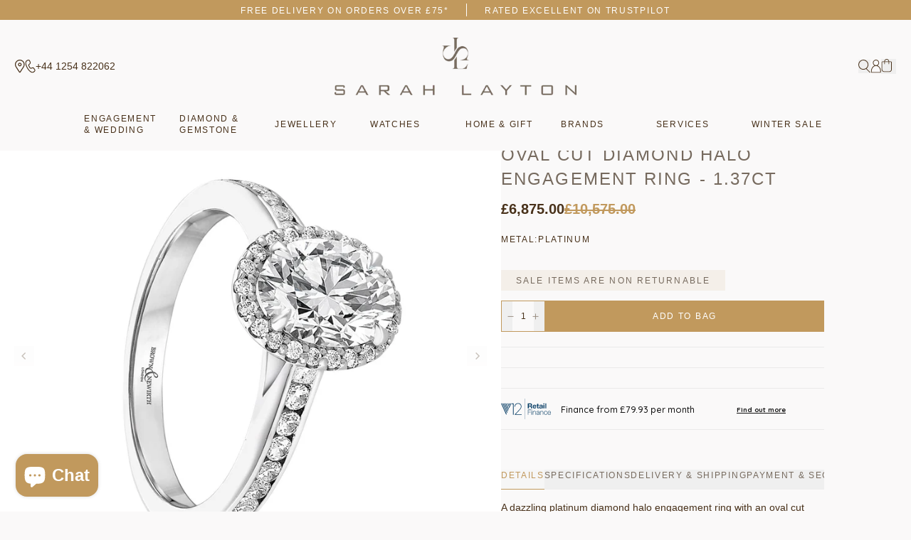

--- FILE ---
content_type: text/html; charset=utf-8
request_url: https://sarahlayton.co.uk/products/oval-cut-diamond-halo-engagement-ring-1-37ct
body_size: 108963
content:
<!doctype html>
<html class="no-js" lang="en">
  <head>
    <meta charset="utf-8">
    <meta http-equiv="X-UA-Compatible" content="IE=edge">
    <meta name="viewport" content="width=device-width,initial-scale=1">
    <meta name="theme-color" content="">
    <link rel="canonical" href="https://sarahlayton.co.uk/products/oval-cut-diamond-halo-engagement-ring-1-37ct">
    <link rel="preconnect" href="https://cdn.shopify.com" crossorigin>
    <link rel="preconnect" href="https://fonts.googleapis.com">
    <link rel="preconnect" href="https://fonts.gstatic.com" crossorigin><link rel="icon" type="image/png" href="//sarahlayton.co.uk/cdn/shop/files/Layer_1_32x32.png?v=1659972090"><title>
      Oval Cut Diamond Halo Engagement Ring - 1.37ct
 &ndash; Sarah Layton</title><meta name="description" content="A dazzling platinum diamond halo engagement ring with an oval cut 1.01ct diamond at its centre surrounded by a diamond halo and diamond shoulders. Total diamond weight: 1.37ct. Colour: F. Clarity: VVS1. GIA Certified. Ring size: L (see our handy ring size guide for more information). Ring can be made to a specific size"><script>window.performance && window.performance.mark && window.performance.mark('shopify.content_for_header.start');</script><meta name="facebook-domain-verification" content="ghum2k5j8njmzbkqjavwddhy3oohla">
<meta name="google-site-verification" content="W0hnOqQ783Qw2TQ57NgPj-WNnfjmUDHdm3zl1Tl923c">
<meta id="shopify-digital-wallet" name="shopify-digital-wallet" content="/63140528353/digital_wallets/dialog">
<meta name="shopify-checkout-api-token" content="a3c93fa424a516a0509e48fff5c9fd79">
<meta id="in-context-paypal-metadata" data-shop-id="63140528353" data-venmo-supported="false" data-environment="production" data-locale="en_US" data-paypal-v4="true" data-currency="GBP">
<link rel="alternate" type="application/json+oembed" href="https://sarahlayton.co.uk/products/oval-cut-diamond-halo-engagement-ring-1-37ct.oembed">
<script async="async" src="/checkouts/internal/preloads.js?locale=en-GB"></script>
<link rel="preconnect" href="https://shop.app" crossorigin="anonymous">
<script async="async" src="https://shop.app/checkouts/internal/preloads.js?locale=en-GB&shop_id=63140528353" crossorigin="anonymous"></script>
<script id="apple-pay-shop-capabilities" type="application/json">{"shopId":63140528353,"countryCode":"GB","currencyCode":"GBP","merchantCapabilities":["supports3DS"],"merchantId":"gid:\/\/shopify\/Shop\/63140528353","merchantName":"Sarah Layton","requiredBillingContactFields":["postalAddress","email","phone"],"requiredShippingContactFields":["postalAddress","email","phone"],"shippingType":"shipping","supportedNetworks":["visa","maestro","masterCard","amex","discover","elo"],"total":{"type":"pending","label":"Sarah Layton","amount":"1.00"},"shopifyPaymentsEnabled":true,"supportsSubscriptions":true}</script>
<script id="shopify-features" type="application/json">{"accessToken":"a3c93fa424a516a0509e48fff5c9fd79","betas":["rich-media-storefront-analytics"],"domain":"sarahlayton.co.uk","predictiveSearch":true,"shopId":63140528353,"locale":"en"}</script>
<script>var Shopify = Shopify || {};
Shopify.shop = "sarah-layton.myshopify.com";
Shopify.locale = "en";
Shopify.currency = {"active":"GBP","rate":"1.0"};
Shopify.country = "GB";
Shopify.theme = {"name":"Sarah Layton - Production","id":135453540577,"schema_name":"Sarah Layton","schema_version":"1.0.3","theme_store_id":null,"role":"main"};
Shopify.theme.handle = "null";
Shopify.theme.style = {"id":null,"handle":null};
Shopify.cdnHost = "sarahlayton.co.uk/cdn";
Shopify.routes = Shopify.routes || {};
Shopify.routes.root = "/";</script>
<script type="module">!function(o){(o.Shopify=o.Shopify||{}).modules=!0}(window);</script>
<script>!function(o){function n(){var o=[];function n(){o.push(Array.prototype.slice.apply(arguments))}return n.q=o,n}var t=o.Shopify=o.Shopify||{};t.loadFeatures=n(),t.autoloadFeatures=n()}(window);</script>
<script>
  window.ShopifyPay = window.ShopifyPay || {};
  window.ShopifyPay.apiHost = "shop.app\/pay";
  window.ShopifyPay.redirectState = null;
</script>
<script id="shop-js-analytics" type="application/json">{"pageType":"product"}</script>
<script defer="defer" async type="module" src="//sarahlayton.co.uk/cdn/shopifycloud/shop-js/modules/v2/client.init-shop-cart-sync_C5BV16lS.en.esm.js"></script>
<script defer="defer" async type="module" src="//sarahlayton.co.uk/cdn/shopifycloud/shop-js/modules/v2/chunk.common_CygWptCX.esm.js"></script>
<script type="module">
  await import("//sarahlayton.co.uk/cdn/shopifycloud/shop-js/modules/v2/client.init-shop-cart-sync_C5BV16lS.en.esm.js");
await import("//sarahlayton.co.uk/cdn/shopifycloud/shop-js/modules/v2/chunk.common_CygWptCX.esm.js");

  window.Shopify.SignInWithShop?.initShopCartSync?.({"fedCMEnabled":true,"windoidEnabled":true});

</script>
<script>
  window.Shopify = window.Shopify || {};
  if (!window.Shopify.featureAssets) window.Shopify.featureAssets = {};
  window.Shopify.featureAssets['shop-js'] = {"shop-cart-sync":["modules/v2/client.shop-cart-sync_ZFArdW7E.en.esm.js","modules/v2/chunk.common_CygWptCX.esm.js"],"init-fed-cm":["modules/v2/client.init-fed-cm_CmiC4vf6.en.esm.js","modules/v2/chunk.common_CygWptCX.esm.js"],"shop-button":["modules/v2/client.shop-button_tlx5R9nI.en.esm.js","modules/v2/chunk.common_CygWptCX.esm.js"],"shop-cash-offers":["modules/v2/client.shop-cash-offers_DOA2yAJr.en.esm.js","modules/v2/chunk.common_CygWptCX.esm.js","modules/v2/chunk.modal_D71HUcav.esm.js"],"init-windoid":["modules/v2/client.init-windoid_sURxWdc1.en.esm.js","modules/v2/chunk.common_CygWptCX.esm.js"],"shop-toast-manager":["modules/v2/client.shop-toast-manager_ClPi3nE9.en.esm.js","modules/v2/chunk.common_CygWptCX.esm.js"],"init-shop-email-lookup-coordinator":["modules/v2/client.init-shop-email-lookup-coordinator_B8hsDcYM.en.esm.js","modules/v2/chunk.common_CygWptCX.esm.js"],"init-shop-cart-sync":["modules/v2/client.init-shop-cart-sync_C5BV16lS.en.esm.js","modules/v2/chunk.common_CygWptCX.esm.js"],"avatar":["modules/v2/client.avatar_BTnouDA3.en.esm.js"],"pay-button":["modules/v2/client.pay-button_FdsNuTd3.en.esm.js","modules/v2/chunk.common_CygWptCX.esm.js"],"init-customer-accounts":["modules/v2/client.init-customer-accounts_DxDtT_ad.en.esm.js","modules/v2/client.shop-login-button_C5VAVYt1.en.esm.js","modules/v2/chunk.common_CygWptCX.esm.js","modules/v2/chunk.modal_D71HUcav.esm.js"],"init-shop-for-new-customer-accounts":["modules/v2/client.init-shop-for-new-customer-accounts_ChsxoAhi.en.esm.js","modules/v2/client.shop-login-button_C5VAVYt1.en.esm.js","modules/v2/chunk.common_CygWptCX.esm.js","modules/v2/chunk.modal_D71HUcav.esm.js"],"shop-login-button":["modules/v2/client.shop-login-button_C5VAVYt1.en.esm.js","modules/v2/chunk.common_CygWptCX.esm.js","modules/v2/chunk.modal_D71HUcav.esm.js"],"init-customer-accounts-sign-up":["modules/v2/client.init-customer-accounts-sign-up_CPSyQ0Tj.en.esm.js","modules/v2/client.shop-login-button_C5VAVYt1.en.esm.js","modules/v2/chunk.common_CygWptCX.esm.js","modules/v2/chunk.modal_D71HUcav.esm.js"],"shop-follow-button":["modules/v2/client.shop-follow-button_Cva4Ekp9.en.esm.js","modules/v2/chunk.common_CygWptCX.esm.js","modules/v2/chunk.modal_D71HUcav.esm.js"],"checkout-modal":["modules/v2/client.checkout-modal_BPM8l0SH.en.esm.js","modules/v2/chunk.common_CygWptCX.esm.js","modules/v2/chunk.modal_D71HUcav.esm.js"],"lead-capture":["modules/v2/client.lead-capture_Bi8yE_yS.en.esm.js","modules/v2/chunk.common_CygWptCX.esm.js","modules/v2/chunk.modal_D71HUcav.esm.js"],"shop-login":["modules/v2/client.shop-login_D6lNrXab.en.esm.js","modules/v2/chunk.common_CygWptCX.esm.js","modules/v2/chunk.modal_D71HUcav.esm.js"],"payment-terms":["modules/v2/client.payment-terms_CZxnsJam.en.esm.js","modules/v2/chunk.common_CygWptCX.esm.js","modules/v2/chunk.modal_D71HUcav.esm.js"]};
</script>
<script>(function() {
  var isLoaded = false;
  function asyncLoad() {
    if (isLoaded) return;
    isLoaded = true;
    var urls = ["https:\/\/gdprcdn.b-cdn.net\/js\/gdpr_cookie_consent.min.js?shop=sarah-layton.myshopify.com","https:\/\/cdn.salesfire.co.uk\/code\/ff2760ae-3131-4301-86ce-cd387f7f6e8b.js?shop=sarah-layton.myshopify.com","https:\/\/ecommplugins-scripts.trustpilot.com\/v2.1\/js\/header.min.js?settings=eyJrZXkiOiJKVVViaU5lSXpIQXI3MG1lIn0=\u0026v=2.5\u0026shop=sarah-layton.myshopify.com","https:\/\/ecommplugins-trustboxsettings.trustpilot.com\/sarah-layton.myshopify.com.js?settings=1706184921936\u0026shop=sarah-layton.myshopify.com","https:\/\/storage.nfcube.com\/instafeed-6d13dc82c62419b97c2d2d5b83f77c1d.js?shop=sarah-layton.myshopify.com"];
    for (var i = 0; i < urls.length; i++) {
      var s = document.createElement('script');
      s.type = 'text/javascript';
      s.async = true;
      s.src = urls[i];
      var x = document.getElementsByTagName('script')[0];
      x.parentNode.insertBefore(s, x);
    }
  };
  if(window.attachEvent) {
    window.attachEvent('onload', asyncLoad);
  } else {
    window.addEventListener('load', asyncLoad, false);
  }
})();</script>
<script id="__st">var __st={"a":63140528353,"offset":0,"reqid":"20dc4fba-7f61-440f-974a-4049079f5b89-1768611236","pageurl":"sarahlayton.co.uk\/products\/oval-cut-diamond-halo-engagement-ring-1-37ct","u":"ff811421b68a","p":"product","rtyp":"product","rid":7847371342049};</script>
<script>window.ShopifyPaypalV4VisibilityTracking = true;</script>
<script id="captcha-bootstrap">!function(){'use strict';const t='contact',e='account',n='new_comment',o=[[t,t],['blogs',n],['comments',n],[t,'customer']],c=[[e,'customer_login'],[e,'guest_login'],[e,'recover_customer_password'],[e,'create_customer']],r=t=>t.map((([t,e])=>`form[action*='/${t}']:not([data-nocaptcha='true']) input[name='form_type'][value='${e}']`)).join(','),a=t=>()=>t?[...document.querySelectorAll(t)].map((t=>t.form)):[];function s(){const t=[...o],e=r(t);return a(e)}const i='password',u='form_key',d=['recaptcha-v3-token','g-recaptcha-response','h-captcha-response',i],f=()=>{try{return window.sessionStorage}catch{return}},m='__shopify_v',_=t=>t.elements[u];function p(t,e,n=!1){try{const o=window.sessionStorage,c=JSON.parse(o.getItem(e)),{data:r}=function(t){const{data:e,action:n}=t;return t[m]||n?{data:e,action:n}:{data:t,action:n}}(c);for(const[e,n]of Object.entries(r))t.elements[e]&&(t.elements[e].value=n);n&&o.removeItem(e)}catch(o){console.error('form repopulation failed',{error:o})}}const l='form_type',E='cptcha';function T(t){t.dataset[E]=!0}const w=window,h=w.document,L='Shopify',v='ce_forms',y='captcha';let A=!1;((t,e)=>{const n=(g='f06e6c50-85a8-45c8-87d0-21a2b65856fe',I='https://cdn.shopify.com/shopifycloud/storefront-forms-hcaptcha/ce_storefront_forms_captcha_hcaptcha.v1.5.2.iife.js',D={infoText:'Protected by hCaptcha',privacyText:'Privacy',termsText:'Terms'},(t,e,n)=>{const o=w[L][v],c=o.bindForm;if(c)return c(t,g,e,D).then(n);var r;o.q.push([[t,g,e,D],n]),r=I,A||(h.body.append(Object.assign(h.createElement('script'),{id:'captcha-provider',async:!0,src:r})),A=!0)});var g,I,D;w[L]=w[L]||{},w[L][v]=w[L][v]||{},w[L][v].q=[],w[L][y]=w[L][y]||{},w[L][y].protect=function(t,e){n(t,void 0,e),T(t)},Object.freeze(w[L][y]),function(t,e,n,w,h,L){const[v,y,A,g]=function(t,e,n){const i=e?o:[],u=t?c:[],d=[...i,...u],f=r(d),m=r(i),_=r(d.filter((([t,e])=>n.includes(e))));return[a(f),a(m),a(_),s()]}(w,h,L),I=t=>{const e=t.target;return e instanceof HTMLFormElement?e:e&&e.form},D=t=>v().includes(t);t.addEventListener('submit',(t=>{const e=I(t);if(!e)return;const n=D(e)&&!e.dataset.hcaptchaBound&&!e.dataset.recaptchaBound,o=_(e),c=g().includes(e)&&(!o||!o.value);(n||c)&&t.preventDefault(),c&&!n&&(function(t){try{if(!f())return;!function(t){const e=f();if(!e)return;const n=_(t);if(!n)return;const o=n.value;o&&e.removeItem(o)}(t);const e=Array.from(Array(32),(()=>Math.random().toString(36)[2])).join('');!function(t,e){_(t)||t.append(Object.assign(document.createElement('input'),{type:'hidden',name:u})),t.elements[u].value=e}(t,e),function(t,e){const n=f();if(!n)return;const o=[...t.querySelectorAll(`input[type='${i}']`)].map((({name:t})=>t)),c=[...d,...o],r={};for(const[a,s]of new FormData(t).entries())c.includes(a)||(r[a]=s);n.setItem(e,JSON.stringify({[m]:1,action:t.action,data:r}))}(t,e)}catch(e){console.error('failed to persist form',e)}}(e),e.submit())}));const S=(t,e)=>{t&&!t.dataset[E]&&(n(t,e.some((e=>e===t))),T(t))};for(const o of['focusin','change'])t.addEventListener(o,(t=>{const e=I(t);D(e)&&S(e,y())}));const B=e.get('form_key'),M=e.get(l),P=B&&M;t.addEventListener('DOMContentLoaded',(()=>{const t=y();if(P)for(const e of t)e.elements[l].value===M&&p(e,B);[...new Set([...A(),...v().filter((t=>'true'===t.dataset.shopifyCaptcha))])].forEach((e=>S(e,t)))}))}(h,new URLSearchParams(w.location.search),n,t,e,['guest_login'])})(!0,!0)}();</script>
<script integrity="sha256-4kQ18oKyAcykRKYeNunJcIwy7WH5gtpwJnB7kiuLZ1E=" data-source-attribution="shopify.loadfeatures" defer="defer" src="//sarahlayton.co.uk/cdn/shopifycloud/storefront/assets/storefront/load_feature-a0a9edcb.js" crossorigin="anonymous"></script>
<script crossorigin="anonymous" defer="defer" src="//sarahlayton.co.uk/cdn/shopifycloud/storefront/assets/shopify_pay/storefront-65b4c6d7.js?v=20250812"></script>
<script data-source-attribution="shopify.dynamic_checkout.dynamic.init">var Shopify=Shopify||{};Shopify.PaymentButton=Shopify.PaymentButton||{isStorefrontPortableWallets:!0,init:function(){window.Shopify.PaymentButton.init=function(){};var t=document.createElement("script");t.src="https://sarahlayton.co.uk/cdn/shopifycloud/portable-wallets/latest/portable-wallets.en.js",t.type="module",document.head.appendChild(t)}};
</script>
<script data-source-attribution="shopify.dynamic_checkout.buyer_consent">
  function portableWalletsHideBuyerConsent(e){var t=document.getElementById("shopify-buyer-consent"),n=document.getElementById("shopify-subscription-policy-button");t&&n&&(t.classList.add("hidden"),t.setAttribute("aria-hidden","true"),n.removeEventListener("click",e))}function portableWalletsShowBuyerConsent(e){var t=document.getElementById("shopify-buyer-consent"),n=document.getElementById("shopify-subscription-policy-button");t&&n&&(t.classList.remove("hidden"),t.removeAttribute("aria-hidden"),n.addEventListener("click",e))}window.Shopify?.PaymentButton&&(window.Shopify.PaymentButton.hideBuyerConsent=portableWalletsHideBuyerConsent,window.Shopify.PaymentButton.showBuyerConsent=portableWalletsShowBuyerConsent);
</script>
<script data-source-attribution="shopify.dynamic_checkout.cart.bootstrap">document.addEventListener("DOMContentLoaded",(function(){function t(){return document.querySelector("shopify-accelerated-checkout-cart, shopify-accelerated-checkout")}if(t())Shopify.PaymentButton.init();else{new MutationObserver((function(e,n){t()&&(Shopify.PaymentButton.init(),n.disconnect())})).observe(document.body,{childList:!0,subtree:!0})}}));
</script>
<link id="shopify-accelerated-checkout-styles" rel="stylesheet" media="screen" href="https://sarahlayton.co.uk/cdn/shopifycloud/portable-wallets/latest/accelerated-checkout-backwards-compat.css" crossorigin="anonymous">
<style id="shopify-accelerated-checkout-cart">
        #shopify-buyer-consent {
  margin-top: 1em;
  display: inline-block;
  width: 100%;
}

#shopify-buyer-consent.hidden {
  display: none;
}

#shopify-subscription-policy-button {
  background: none;
  border: none;
  padding: 0;
  text-decoration: underline;
  font-size: inherit;
  cursor: pointer;
}

#shopify-subscription-policy-button::before {
  box-shadow: none;
}

      </style>

<script>window.performance && window.performance.mark && window.performance.mark('shopify.content_for_header.end');</script>

    <link href="//sarahlayton.co.uk/cdn/shop/t/9/assets/core.css?v=179128779685314238301737043331" rel="stylesheet" type="text/css" media="all" />

    <style>
      @font-face {
          font-family: "Belove";
          font-display: swap;
          src: url('https://cdn.shopify.com/s/files/1/0631/4052/8353/files/belove-webfont.woff2?v=1657542378') format("woff2");
      }
    </style><link rel="preload stylesheet" href="//sarahlayton.co.uk/cdn/shop/t/9/assets/boost-pfs-instant-search.css?v=31946502638635962291662997304" as="style"><link href="//sarahlayton.co.uk/cdn/shop/t/9/assets/boost-pfs-custom.css?v=126671327487376909421692332384" rel="stylesheet" type="text/css" media="all" />
<style data-id="boost-pfs-style">
    .boost-pfs-filter-option-title-text {font-size: 12px;font-weight: 400;text-transform: uppercase;font-family: Avenir;}

   .boost-pfs-filter-tree-v .boost-pfs-filter-option-title-text:before {}
    .boost-pfs-filter-tree-v .boost-pfs-filter-option.boost-pfs-filter-option-collapsed .boost-pfs-filter-option-title-text:before {}
    .boost-pfs-filter-tree-h .boost-pfs-filter-option-title-heading:before {}

    .boost-pfs-filter-refine-by .boost-pfs-filter-option-title h3 {}

    .boost-pfs-filter-option-content .boost-pfs-filter-option-item-list .boost-pfs-filter-option-item button,
    .boost-pfs-filter-option-content .boost-pfs-filter-option-item-list .boost-pfs-filter-option-item .boost-pfs-filter-button,
    .boost-pfs-filter-option-range-amount input,
    .boost-pfs-filter-tree-v .boost-pfs-filter-refine-by .boost-pfs-filter-refine-by-items .refine-by-item,
    .boost-pfs-filter-refine-by-wrapper-v .boost-pfs-filter-refine-by .boost-pfs-filter-refine-by-items .refine-by-item,
    .boost-pfs-filter-refine-by .boost-pfs-filter-option-title,
    .boost-pfs-filter-refine-by .boost-pfs-filter-refine-by-items .refine-by-item>a,
    .boost-pfs-filter-refine-by>span,
    .boost-pfs-filter-clear,
    .boost-pfs-filter-clear-all{font-size: 12px;font-family: Avenir;}
    .boost-pfs-filter-tree-h .boost-pfs-filter-pc .boost-pfs-filter-refine-by-items .refine-by-item .boost-pfs-filter-clear .refine-by-type,
    .boost-pfs-filter-refine-by-wrapper-h .boost-pfs-filter-pc .boost-pfs-filter-refine-by-items .refine-by-item .boost-pfs-filter-clear .refine-by-type {}

    .boost-pfs-filter-option-multi-level-collections .boost-pfs-filter-option-multi-level-list .boost-pfs-filter-option-item .boost-pfs-filter-button-arrow .boost-pfs-arrow:before,
    .boost-pfs-filter-option-multi-level-tag .boost-pfs-filter-option-multi-level-list .boost-pfs-filter-option-item .boost-pfs-filter-button-arrow .boost-pfs-arrow:before {}

    .boost-pfs-filter-refine-by-wrapper-v .boost-pfs-filter-refine-by .boost-pfs-filter-refine-by-items .refine-by-item .boost-pfs-filter-clear:after,
    .boost-pfs-filter-refine-by-wrapper-v .boost-pfs-filter-refine-by .boost-pfs-filter-refine-by-items .refine-by-item .boost-pfs-filter-clear:before,
    .boost-pfs-filter-tree-v .boost-pfs-filter-refine-by .boost-pfs-filter-refine-by-items .refine-by-item .boost-pfs-filter-clear:after,
    .boost-pfs-filter-tree-v .boost-pfs-filter-refine-by .boost-pfs-filter-refine-by-items .refine-by-item .boost-pfs-filter-clear:before,
    .boost-pfs-filter-refine-by-wrapper-h .boost-pfs-filter-pc .boost-pfs-filter-refine-by-items .refine-by-item .boost-pfs-filter-clear:after,
    .boost-pfs-filter-refine-by-wrapper-h .boost-pfs-filter-pc .boost-pfs-filter-refine-by-items .refine-by-item .boost-pfs-filter-clear:before,
    .boost-pfs-filter-tree-h .boost-pfs-filter-pc .boost-pfs-filter-refine-by-items .refine-by-item .boost-pfs-filter-clear:after,
    .boost-pfs-filter-tree-h .boost-pfs-filter-pc .boost-pfs-filter-refine-by-items .refine-by-item .boost-pfs-filter-clear:before {}
    .boost-pfs-filter-option-range-slider .noUi-value-horizontal {}

    .boost-pfs-filter-tree-mobile-button button,
    .boost-pfs-filter-top-sorting-mobile button {}
    .boost-pfs-filter-top-sorting-mobile button>span:after {}
  </style><script
        src="https://www.paypal.com/sdk/js?client-id=Aeg12fYPXfMAUk4IcN6vovOs2qaTDFcIuZ99EVXiAMYiDnW6DIG9mz0F9-UszhLcbsJT1jg83vJowR3t&currency=GBP&components=messages"
        data-namespace="PayPalSDK">
        </script>
  <!-- BEGIN app block: shopify://apps/gift-card-hero-all-in-one/blocks/app-embed/57babc6a-ae2b-46cf-b565-dd8395b0276b --><!-- BEGIN app snippet: gift-hero-snippet -->

<script async>
  (function() {
    window.ScCommon = {
      shop: {
        moneyFormat: window?.GiftCardHeroCustom?.moneyFormat || '£{{amount}}',
        customer: null,
      },
    };
    
      window.GiftCardHero = {
        common: {
          translations: {
            preview: 'Preview',
            mycards: 'My Gift Cards',
            account: 'Account',
            details: 'Details',
            noRegisteredCards: 'No registered gift cards',
            checkBalance: 'Check the balance',
            customAmount: 'Custom',
            giftCard: 'Gift card',
            expiresOn: 'Expires on {{ expiry }}',
          },
        },
        shop: {
          items: [],
          currency: 'GBP',
          mainCurrency: 'GBP',
        },
        balance: {
          design: {"checkerBtnBg":"#8533fc","checkerBtnColor":"#ffffff","checkerModalBorderRadius":5,"checkerButtonBorderRadius":36,"checkerModalBg":"#ffffff","bubbleBg":"#ffce33","bubbleColor":"#0D0D2A","bubbleBorderRadius":5,"textColor":"#000000","inputBg":"#ffffff","inputBorderRadius":2,"inputBorderColor":"#acacac","inputColor":"#000000","submitBg":"#000000","submitBorder":"#000000","submitBorderRadius":2,"submitColor":"#ffffff","findBtnBg":"#4e63df","findBtnBorder":"#4e63df","findBtnColor":"#ffffff","fintBtnRadius":6,"progressBg":"#d5dae3","progressRadius":10,"applyBg":"#D4D8EF","applyColor":"#242445","applyRadius":6},
          translations: {
            'en': {"checkerBtnText":"GIFT CARD BALANCE CHECK","inputLabel":"Redeem or check balance of gift cards","submitLabel":"Check","placeholder":"Enter your gift code here","more":"Find products at a similar price","cartSubotal":"Cart subtotal: ","usedBalance":"Applied balance:","unusedBalance":"Unapplied balance:","cardBalance":"Gift card balance","apply":"Apply balance to a cart"} || {"checkerBtnText":"GIFT CARD BALANCE CHECK","inputLabel":"Redeem or check balance of gift cards","submitLabel":"Check","placeholder":"Enter your gift code here","more":"Find products at a similar price","cartSubotal":"Cart subtotal: ","usedBalance":"Applied balance:","unusedBalance":"Unapplied balance:","cardBalance":"Gift card balance","apply":"Apply balance to a cart"},
          },
        },
        settings: {"balance":{"enabled":false,"recommendProducts":true,"showProgressCart":true,"showBubble":true,"showProgressTime":"4","allowApply":true,"showProgress":true,"allowMultiple":true,"showWidget":"5","title":"Gift card balance check","beforeText":"\u003cp\u003eNot sure how much let on your gift card? Enter you gift card number in the input field below in order to check your gift card balance.\u003c\/p\u003e","afterText":"\u003ch3\u003e\u003cstrong\u003eAdditional information\u003c\/strong\u003e\u003c\/h3\u003e\u003cul\u003e\u003cli\u003eYou may apply your gift card at a checkout page.\u003c\/li\u003e\u003cli\u003eYou may use your gift card multiple times if your gift card has a remaining balance.\u003c\/li\u003e\u003cli\u003eYou may apply multiple gift cards at a checkout page.\u003c\/li\u003e\u003cli\u003eYou can't use a gift card to buy another gift card.\u003c\/li\u003e\u003c\/ul\u003e\u003cp\u003e\u003cbr\u003e\u003c\/p\u003e","version":"v2"}},
        isGiftProduct: false,
        productId: 7847371342049,
        img: 'products/brown-newirth-oval-cut-diamond-halo-engagement-ring-1-37ct-p84269-103213_image.jpg',
        options: [{"name":"Title","position":1,"values":["Default Title"]}],
        hideMyGiftcards: false,
        giftcards: true,
      };
    
    
  })();
</script>


<!-- END app snippet -->






  
  <script
    src="https://cdn.shopify.com/extensions/019bc635-2729-703e-8a07-d291895bf021/giftcard-hero-440/assets/storefront.min.js"
    defer
    data-cmp-ignore
    data-cmp-ab="2"
    data-cookieconsent="ignore"></script>
  





<!-- END app block --><!-- BEGIN app block: shopify://apps/wrapped/blocks/app-embed/1714fc7d-e525-4a14-8c3e-1b6ed95734c5 --><script type="module" src="https://cdn.shopify.com/storefront/web-components.js"></script>
<!-- BEGIN app snippet: app-embed.settings --><script type="text/javascript">
  window.Wrapped = { ...window.Wrapped };
  window.Wrapped.options = {"order":{"settings":{"optionMode":"advanced","visibilityTag":"wrapped:disabled","giftMessage":true,"giftMessageMaxChars":100,"giftSender":true,"giftReceiver":true,"giftMessageRequired":false,"giftSenderRequired":false,"giftReceiverRequired":false,"giftMessageEmoji":true,"giftSenderEmoji":true,"giftReceiverEmoji":true,"giftOptionLabels":{"primary":"Select a gift option"},"giftCheckboxLabels":{"primary":"Gift wrap this order?"},"giftMessageLabels":{"primary":"Add a personalised gift message:"},"giftMessagePlaceholderLabels":{"primary":"Write your message here..."},"giftSenderLabels":{"primary":"From:"},"giftSenderPlaceholderLabels":{"primary":"Sender name"},"giftReceiverLabels":{"primary":"To:"},"giftReceiverPlaceholderLabels":{"primary":"Receiver name"},"saveLabels":{"primary":"Save"},"removeLabels":{"primary":"Remove"},"unavailableLabels":{"primary":"Unavailable"},"visibilityHelperLabels":{"primary":"Unavailable for one or more items in your cart"},"requiredFieldLabels":{"primary":"Please fill out this field."},"emojiFieldLabels":{"primary":"Emoji characters are not permitted."},"ordersLimitReached":false,"multipleGiftVariants":true},"datafields":{"checkbox":"Gift Wrap","message":"Gift Message","sender":"Gift Sender","receiver":"Gift Receiver","variant":"Gift Option"},"product":{"handle":"gift-wrap","image":null,"priceMode":"quantity","hiddenInventory":false,"hiddenVisibility":false,"variantPricingPaid":true,"variantPricingFree":false,"bundles":false,"id":8137332523233,"gid":"gid:\/\/shopify\/Product\/8137332523233","variants":[{"availableForSale":true,"title":"Default Title","price":5.0,"id":44191050465505,"imageSrc":null,"boxItemLimit":"2","boxWeightLimit":"3.0"}]},"blocks":[{"id":"7d4604f7-f674-4140-a2d3-4f0672d3627a","blockType":"cart_page","modal":false,"pricing":true,"refresh":false,"primaryCheckbox":true,"previewImage":false,"variantAppearance":"text","labels":{"primary":null},"targets":{"148097040609":{"id":"7595f717-e6e5-403f-8b8d-dc97e223af10","selector":"form[action*=\"\/cart\"] [type=\"submit\"][name=\"checkout\"]","repositionedByDeveloper":false,"position":"beforebegin","action":null,"actionDeveloper":null,"actionType":"reload","actionTypeDeveloper":null,"formTarget":null},"147118653665":{"id":"04e541b7-0e93-451a-9fa9-e3bf6cb2dde4","selector":"form[action*=\"\/cart\"] [type=\"submit\"][name=\"checkout\"]","repositionedByDeveloper":false,"position":"beforebegin","action":null,"actionDeveloper":null,"actionType":"reload","actionTypeDeveloper":null,"formTarget":null},"147065110753":{"id":"f15c274f-52c7-4e17-b7cb-23a197d46333","selector":"form[action*=\"\/cart\"] [type=\"submit\"][name=\"checkout\"]","repositionedByDeveloper":false,"position":"beforebegin","action":null,"actionDeveloper":null,"actionType":"reload","actionTypeDeveloper":null,"formTarget":null},"146771476705":{"id":"fcbbf356-4845-4625-8e4d-a35e5d9720e3","selector":"form[action*=\"\/cart\"] [type=\"submit\"][name=\"checkout\"]","repositionedByDeveloper":false,"position":"beforebegin","action":null,"actionDeveloper":null,"actionType":"reload","actionTypeDeveloper":null,"formTarget":null},"144905601249":{"id":"0123d319-b685-4645-b2d6-74603f632d86","selector":"form[action*=\"\/cart\"] [type=\"submit\"][name=\"checkout\"]","repositionedByDeveloper":false,"position":"beforebegin","action":null,"actionDeveloper":null,"actionType":"reload","actionTypeDeveloper":null,"formTarget":null},"135453540577":{"id":"233e5f69-49a0-4e30-9e42-cfb42707bfb3","selector":"form[action*=\"\/cart\"] [type=\"submit\"][name=\"checkout\"]","repositionedByDeveloper":false,"position":"beforebegin","action":null,"actionDeveloper":null,"actionType":"reload","actionTypeDeveloper":null,"formTarget":null},"147261653217":{"id":"6253e4bd-b695-40c3-9544-37dd11760a1d","selector":"form[action*=\"\/cart\"] [type=\"submit\"][name=\"checkout\"]","repositionedByDeveloper":false,"position":"beforebegin","action":null,"actionDeveloper":null,"actionType":"reload","actionTypeDeveloper":null,"formTarget":null},"145427792097":{"id":"c06e71e5-a7e4-4f56-a5e4-c44531f40d10","selector":"form[action*=\"\/cart\"] [type=\"submit\"][name=\"checkout\"]","repositionedByDeveloper":false,"position":"beforebegin","action":null,"actionDeveloper":null,"actionType":"reload","actionTypeDeveloper":null,"formTarget":null},"146999967969":{"id":"e34dccf0-0647-44ab-a71d-1ea938cbce34","selector":"form[action*=\"\/cart\"] [type=\"submit\"][name=\"checkout\"]","repositionedByDeveloper":false,"position":"beforebegin","action":null,"actionDeveloper":null,"actionType":"reload","actionTypeDeveloper":null,"formTarget":null},"146769543393":{"id":"1f472f89-87cb-4dc3-be72-a66038bebdf5","selector":"form[action*=\"\/cart\"] [type=\"submit\"][name=\"checkout\"]","repositionedByDeveloper":false,"position":"beforebegin","action":null,"actionDeveloper":null,"actionType":"reload","actionTypeDeveloper":null,"formTarget":null},"147742589153":{"id":"bdca6a13-1af8-4574-94f7-e738349b34b4","selector":"form[action*=\"\/cart\"] [type=\"submit\"][name=\"checkout\"]","repositionedByDeveloper":false,"position":"beforebegin","action":null,"actionDeveloper":null,"actionType":"reload","actionTypeDeveloper":null,"formTarget":null},"136587870433":{"id":"b65a6746-f33f-46be-bd45-1c74a464e199","selector":"form[action*=\"\/cart\"] [type=\"submit\"][name=\"checkout\"]","repositionedByDeveloper":false,"position":"beforebegin","action":null,"actionDeveloper":null,"actionType":"reload","actionTypeDeveloper":null,"formTarget":null},"146460246241":{"id":"2b10eab7-bf86-46fa-8e3e-9cb6dc175552","selector":"form[action*=\"\/cart\"] [type=\"submit\"][name=\"checkout\"]","repositionedByDeveloper":false,"position":"beforebegin","action":null,"actionDeveloper":null,"actionType":"reload","actionTypeDeveloper":null,"formTarget":null},"146675761377":{"id":"554a299f-3ca0-44f9-aa39-ed984765af7a","selector":"form[action*=\"\/cart\"] [type=\"submit\"][name=\"checkout\"]","repositionedByDeveloper":false,"position":"beforebegin","action":null,"actionDeveloper":null,"actionType":"reload","actionTypeDeveloper":null,"formTarget":null},"136382480609":{"id":"25768a1e-09a2-472b-966a-f294a5c6b123","selector":"form[action*=\"\/cart\"] [type=\"submit\"][name=\"checkout\"]","repositionedByDeveloper":false,"position":"beforebegin","action":null,"actionDeveloper":null,"actionType":"reload","actionTypeDeveloper":null,"formTarget":null},"144538632417":{"id":"d7cb2a25-7203-4587-9218-406bd6d64d81","selector":"form[action*=\"\/cart\"] [type=\"submit\"][name=\"checkout\"]","repositionedByDeveloper":false,"position":"beforebegin","action":null,"actionDeveloper":null,"actionType":"reload","actionTypeDeveloper":null,"formTarget":null},"146030297313":{"id":"89bd5344-cff4-491d-9552-49de154c535b","selector":"form[action*=\"\/cart\"] [type=\"submit\"][name=\"checkout\"]","repositionedByDeveloper":false,"position":"beforebegin","action":null,"actionDeveloper":null,"actionType":"reload","actionTypeDeveloper":null,"formTarget":null},"145661526241":{"id":"6206c2b4-d12d-47bb-8f0a-54433e65e753","selector":"form[action*=\"\/cart\"] [type=\"submit\"][name=\"checkout\"]","repositionedByDeveloper":false,"position":"beforebegin","action":null,"actionDeveloper":null,"actionType":"reload","actionTypeDeveloper":null,"formTarget":null},"144900030689":{"id":"2f0a65b0-996e-49c8-a78f-f743fd85cd4b","selector":"form[action*=\"\/cart\"] [type=\"submit\"][name=\"checkout\"]","repositionedByDeveloper":false,"position":"beforebegin","action":null,"actionDeveloper":null,"actionType":"reload","actionTypeDeveloper":null,"formTarget":null},"145687609569":{"id":"1c548241-19f7-4192-a870-ca50438a86fe","selector":"form[action*=\"\/cart\"] [type=\"submit\"][name=\"checkout\"]","repositionedByDeveloper":false,"position":"beforebegin","action":null,"actionDeveloper":null,"actionType":"reload","actionTypeDeveloper":null,"formTarget":null},"145489461473":{"id":"ad9a0d4e-8e75-4e77-b926-dc1f2977099d","selector":"form[action*=\"\/cart\"] [type=\"submit\"][name=\"checkout\"]","repositionedByDeveloper":false,"position":"beforebegin","action":null,"actionDeveloper":null,"actionType":"reload","actionTypeDeveloper":null,"formTarget":null}}}]}};
  window.Wrapped.settings = {"activated":true,"debug":false,"scripts":null,"styles":null,"skipFetchInterceptor":false,"skipXhrInterceptor":false,"token":"9170b71080c7274cd307bac356303bb7"};
  window.Wrapped.settings.block = {"extension_background_primary_color":"#ffffff","extension_background_secondary_color":"#f3f3f3","extension_border_color":"rgba(0,0,0,0)","border_width":1,"border_radius":6,"spacing_scale":"--wrapped-spacing-scale-base","hover_style":"--wrapped-hover-style-light","font_color":"#000000","font_secondary_color":"#333333","font_scale":100,"form_element_text_color":"#333333","background_color":"#ffffff","border_color":"#000000","checkbox_radio_color":"rgba(0,0,0,0)","primary_button_text":"#ffffff","primary_button_surface":"#000000","primary_button_border":"rgba(0,0,0,0)","secondary_button_text":"#333333","secondary_button_surface":"#0000000f","secondary_button_border":"rgba(0,0,0,0)","media_fit":"fill","gift_thumbnail_size":60,"gift_thumbnail_position":"--wrapped-thumbnail-position-start"};
  window.Wrapped.settings.market = null;

  
    window.Wrapped.selectedProductId = 7847371342049;
    window.Wrapped.selectedVariantId = 43338139369697;
  if (window.Wrapped.settings.debug) {
    const logStyle = 'background-color:black;color:#ffc863;font-size:12px;font-weight:400;padding:12px;border-radius:10px;'
    console.log('%c Gift options by Wrapped | Learn more at https://apps.shopify.com/wrapped', logStyle)
    console.debug('[wrapped:booting]', window.Wrapped)
  }
</script>
<!-- END app snippet --><!-- BEGIN app snippet: app-embed.styles -->
<style type="text/css">
:root {
  --wrapped-background-color: #ffffff;

  --wrapped-extension-background-primary-color: #ffffff;
  --wrapped-extension-background-secondary-color: #f3f3f3;

  --wrapped-extension-border-color: rgba(0,0,0,0);

  --wrapped-border-color: #000000;
  
  
    --wrapped-border-radius: min(6px, 24px);
  
  --wrapped-border-width: 1px;

  --wrapped-checkbox-accent-color: rgba(0,0,0,0);

  --wrapped-checkbox--label-left: flex-start;
  --wrapped-checkbox--label-center: center;
  --wrapped-checkbox--label-right: flex-end;

  --wrapped-default-padding: 0.5em;
  --wrapped-container-padding: 0.5em;

  --wrapped-font-color: #000000;
  --wrapped-font-size-default: 16px;
  --wrapped-font-scale: 1.0;

  --wrapped-font-size: calc(var(--wrapped-font-size-default) * var(--wrapped-font-scale));
  --wrapped-font-size-small: calc(var(--wrapped-font-size) * 0.8);
  --wrapped-font-size-smaller: calc(var(--wrapped-font-size) * 0.7);
  --wrapped-font-size-smallest: calc(var(--wrapped-font-size) * 0.65);

  --wrapped-component-bottom-padding: 0.5em;

  --wrapped-feature-max-height: 500px;

  --wrapped-textarea-min-height: 80px;

  --wrapped-thumbnail-position-start: -1;
  --wrapped-thumbnail-position-end: 2;
  --wrapped-thumbnail-position: var(--wrapped-thumbnail-position-start, -1);
  --wrapped-thumbnail-size: clamp(40px, 60px, 200px);

  --wrapped-extension-margin-block-start: 1em;
  --wrapped-extension-margin-block-end: 2em;

  --wrapped-unavailable-gift-variant-opacity: 0.4;
}


wrapped-extension {
  background-color: var(--wrapped-extension-background-primary-color) !important;
  border: 1px solid var(--wrapped-extension-border-color) !important;
  border-radius: var(--wrapped-border-radius) !important;
  display: block;
  color: var(--wrapped-font-color) !important;
  font-size: var(--wrapped-font-size) !important;
  height: fit-content !important;
  margin-block-start: var(--wrapped-extension-margin-block-start) !important;
  margin-block-end: var(--wrapped-extension-margin-block-end) !important;
  min-width: unset !important;
  max-width: 640px !important;
  overflow: hidden !important;
  padding: unset !important;
  width: unset !important;

  &:has([part="provider"][gift-variants-unavailable="true"]) {
    display: none !important;
  }
  &:has([part="provider"][is-filtered="true"]) {
    display: none !important;
  }
  &:has([part="provider"][is-gift-option="true"]) {
    display: none !important;
  }
  &:has([part="provider"][is-hidden="true"]) {
    border: none !important;
    display: none !important;
  }

  &:has(wrapped-cart-list-provider) {
    margin-left: auto !important;
    margin-right: 0 !important;
  }

  &[target-group="drawer"]:has(wrapped-cart-list-provider) {
    max-width: unset !important;
    margin-left: unset !important;
    margin-right: unset !important;
    margin-block-end: calc(var(--wrapped-extension-margin-block-end) * 0.5) !important;
  }
}

wrapped-extension * {
  font-size: inherit;
  font-family: inherit;
  color: inherit;
  letter-spacing: normal !important;
  line-height: normal !important;
  text-transform: unset !important;
  visibility: inherit !important;

  & input[type=text]::-webkit-input-placeholder, textarea::-webkit-input-placeholder, select::-webkit-input-placeholder {
    color: revert !important;
    opacity: revert !important;
  }
}

wrapped-extension [part="provider"] {
  display: flex;
  flex-direction: column;

  & [part="feature"][enabled="false"] {
    display: none;
    opacity: 0;
    visibility: hidden;
  }

  &[is-checked="true"] {
    &:has([enabled="true"]:not([singular="true"]):not([feature="checkbox"])) {
      & [feature="checkbox"] {
        border-bottom: 1px solid var(--wrapped-extension-border-color);
      }
    }

    & [part="feature"] {
      opacity: 1;
      max-height: var(--wrapped-feature-max-height);
      visibility: visible;
    }
  }

  &[hidden-checkbox="true"] {
    & [part="feature"] {
      opacity: 1;
      max-height: var(--wrapped-feature-max-height);
      visibility: visible;
    }

    & [feature="checkbox"] {
      display: none;
      opacity: 0;
      visibility: hidden;
    }

    
    &[is-checked="false"][has-gift-variants="true"] {
      & [feature="message"], [feature="sender-receiver"] {
        & input, textarea, span {
          pointer-events: none !important;
          cursor: none;
          opacity: 0.5;
        }
      }
    }
  }

  
  &[limited="true"] {
    cursor: none !important;
    pointer-events: none !important;
    opacity: 0.6 !important;

    & [part="container"] {
      & label {
        pointer-events: none !important;
      }
    }
  }

  
  &[saving="true"] {
    & [part="container"] {
      & label {
        pointer-events: none !important;

        & input[type="checkbox"], input[type="radio"], span {
          opacity: 0.7 !important;
          transition: opacity 300ms cubic-bezier(0.25, 0.1, 0.25, 1);
        }
      }

      & select {
        pointer-events: none !important;
        opacity: 0.7 !important;
        outline: none;
      }
    }
  }
}


wrapped-extension [part="feature"]:not([feature="checkbox"]) {
  background-color: var(--wrapped-extension-background-secondary-color);
  max-height: 0;
  opacity: 0;
  visibility: hidden;
  transition: padding-top 0.2s, opacity 0.2s, visibility 0.2s, max-height 0.2s cubic-bezier(0.42, 0, 0.58, 1);
}

wrapped-extension [part="feature"] {
  overflow: hidden !important;

  & [part="container"] {
    display: flex;
    flex-direction: column;
    row-gap: 0.25em;

    & label {
      align-items: center !important;
      column-gap: var(--wrapped-default-padding) !important;
      cursor: pointer !important;
      display: flex;
      line-height: normal !important;
      margin: 0 !important;
      pointer-events: auto !important;
      text-align: left !important;
      text-transform: unset !important;
    }
  }
}

wrapped-extension [feature="checkbox"] [part="container"] {
  padding: var(--wrapped-container-padding);

  & label {
    padding: 0 !important;

    & input[type="checkbox"] {
      cursor: pointer;
      appearance: auto !important;
      clip: unset !important;
      display: inline-block !important;
      height: var(--wrapped-font-size) !important;
      margin: 0  !important;
      min-height: revert !important;
      position: unset !important;
      top: unset !important;
      width: var(--wrapped-font-size) !important;

      &::before {
        content: unset !important;
      }
      &::after {
        content: unset !important;
      }

      &:checked::before {
        content: unset !important;
      }

      &:checked::after {
        content: unset !important;
      }
    }

    & span {
      &[part="label"] {
        border: unset !important;
        flex-grow: 1;
        padding: unset !important;
      }

      &[part="pricing"] {
        align-content: center;
        font-size: var(--wrapped-font-size-small);
        white-space: nowrap;
      }

      &[part="thumbnail"] {
        background-color: var(--wrapped-background-color);
        background-size: cover;
        background-position: center;
        background-repeat: no-repeat;
        border: 1px solid #ddd;
        border-color: var(--wrapped-border-color);
        border-radius: var(--wrapped-border-radius);
        min-height: var(--wrapped-thumbnail-size);
        max-height: var(--wrapped-thumbnail-size);
        min-width: var(--wrapped-thumbnail-size);
        max-width: var(--wrapped-thumbnail-size);
        height: 100%;
        width: 100%;
        display: inline-block;
        overflow: hidden;
        vertical-align: middle;
        order: var(--wrapped-thumbnail-position);

        
        margin-right: 0.6em;
        

        
      }
    }
  }

  
}

wrapped-extension [hidden-checkbox="false"] [feature="variant"][enabled="true"][singular="true"] {
  display: none;
}

wrapped-extension [feature="variant"] [part="container"] {
  padding: var(--wrapped-container-padding) var(--wrapped-container-padding) 0;

  & fieldset {
    background-color: var(--wrapped-background-color) !important;
    border-color: var(--wrapped-border-color) !important;
    border-radius: var(--wrapped-border-radius) !important;
    border-style: solid !important;
    border-width: var(--wrapped-border-width) !important;
    color: var(--wrapped-font-color) !important;
    font-family: inherit;
    font-size: calc(var(--wrapped-font-size) * 0.9) !important;
    margin-bottom: 0.5em !important;
    margin-left: 0 !important;
    margin-right: 0 !important;
    overflow-x: hidden !important;
    overflow-y: scroll !important;
    padding: 0 !important;
    max-height: calc(calc(var(--wrapped-feature-max-height) * 0.5) - calc(var(--wrapped-container-padding) * 4)) !important;
    min-width: 100% !important;
    max-width: 100% !important;
    width: 100% !important;
    -webkit-appearance: auto !important;
    -moz-appearance: auto !important;

    & label {
      background-color: initial;
      container-type: inline-size;
      padding: var(--wrapped-default-padding) calc(var(--wrapped-default-padding) / 2);
      margin-bottom: 0 !important;
      transition: background-color 0.1s, box-shadow 0.1s ease-out;
      transition-delay: 0.1s;
      width: auto;

      & input[type="radio"] {
        appearance: auto !important;
        clip: unset !important;
        cursor: default;
        display: inline-block !important;
        height: var(--wrapped-font-size) !important;
        margin: 0  !important;
        min-height: revert !important;
        position: unset !important;
        top: unset !important;
        vertical-align: top;
        width: var(--wrapped-font-size) !important;

        
      }

      & div[part="wrapper"] {
        display: flex;
        flex-direction: row;
        flex-grow: 1;

        & span {
          border: unset !important;
          font-size: var(--wrapped-font-size-small);

          &[part="title"] {
            width: 100%;
          }

          &[part="pricing"] {
            padding-right: calc(var(--wrapped-default-padding) / 2);
            white-space: nowrap;
          }
        }
      }

      @container (max-width: 400px) {
        div[part="wrapper"] {
          flex-direction: column;
        }
      }

      &[data-available="false"] {
        opacity: var(--wrapped-unavailable-gift-variant-opacity) !important;
        pointer-events: none !important;
      }

      &[data-filtered="true"] {
        opacity: var(--wrapped-unavailable-gift-variant-opacity) !important;
        pointer-events: none !important;
      }

      &:has(input:checked) {
        background-color: var(--wrapped-extension-background-secondary-color);
        box-shadow: inset 0px 10px 10px -10px rgba(0, 0, 0, 0.029);
      }

      &:hover {
        background-color: var(--wrapped-extension-background-secondary-color);
        box-shadow: inset 0px 10px 10px -10px rgba(0, 0, 0, 0.029);
        transition-delay: 0s;
      }
    }
  }

  & select {
    background-color: var(--wrapped-background-color) !important;
    background-image: none !important;
    border-color: var(--wrapped-border-color) !important;
    border-radius: var(--wrapped-border-radius) !important;
    border-style: solid !important;
    border-width: var(--wrapped-border-width) !important;
    color: var(--wrapped-font-color) !important;
    font-family: inherit;
    font-size: var(--wrapped-font-size-small) !important;
    height: auto;
    margin-bottom: 0.5em !important;
    padding: var(--wrapped-default-padding) !important;
    min-width: 100% !important;
    max-width: 100% !important;
    width: 100% !important;
    -webkit-appearance: auto !important;
    -moz-appearance: auto !important;
  }
}

wrapped-extension [feature="variant"][singular="true"] [part="container"] {
  & fieldset {
    display: none;
  }

  & select {
    display: none;
  }
}


wrapped-extension [feature="variant"][selector-type="images"] [part="container"] {
  & fieldset {
    & label {
      flex-direction: row;

      & input[type="radio"] {
        appearance: none !important;
        background-color: var(--wrapped-background-color) !important;
        background-position: center !important;
        background-repeat: no-repeat !important;
        background-size: cover !important;
        border-color: lightgrey !important;
        border-width: 0.2em !important;
        border-style: solid !important;
        border-radius: 0.4em !important;
        box-sizing: border-box !important;
        flex: 0 0 auto !important;
        width: var(--wrapped-thumbnail-size) !important;
        height: var(--wrapped-thumbnail-size) !important;
        min-width: 40px !important;
        max-width: 200px !important;
        -webkit-appearance: none !important;

        &:checked {
          
          border-color: var(--wrapped-border-color) !important;
          

          &::before {
            background-color: unset;
          }
        }
      }

      & div[part="wrapper"] {
        flex-direction: column;
      }
    }

    
    @media (max-width: 640px) {
      & label {
        flex-direction: column;

        & div[part="wrapper"] {
          padding-top: var(--wrapped-container-padding);
          width: 100%;
        }
      }
    }
  }
}


wrapped-extension [feature="variant"][selector-type="images-modern"] [part="container"] {
  & fieldset {
    background: none !important;
    border: none !important;
    display: grid !important;
    gap: calc(var(--wrapped-component-bottom-padding) * 0.8) !important;

    & label {
      opacity: 0.8 !important;

      margin: var(--wrapped-border-width) !important;
      flex-direction: row !important;
      padding: 2px !important;
      padding-right: var(--wrapped-container-padding) !important;

      box-sizing: border-box !important;
      box-shadow: 0 0 0 var(--wrapped-border-width) transparent !important;

      background-color: var(--wrapped-background-color) !important;
      border-color: color-mix(in srgb, var(--wrapped-border-color) 25%, transparent) !important;
      border-radius: var(--wrapped-border-radius) !important;
      border-style: solid !important;
      border-width: var(--wrapped-border-width) !important;
      color: var(--wrapped-font-color) !important;

      transition: box-shadow 0.2s cubic-bezier(0.25, 0.1, 0.25, 1),
                  border-color 0.2s cubic-bezier(0.25, 0.1, 0.25, 1),
                  opacity 0.1s cubic-bezier(0.25, 0.1, 0.25, 1) !important;

      & input[type="radio"] {
        cursor: pointer;
        appearance: none !important;
        background-color: var(--wrapped-background-color) !important;
        background-position: center !important;
        background-repeat: no-repeat !important;
        background-size: cover !important;
        border: none !important;
        border-radius: max(0px, calc(var(--wrapped-border-radius) - 2px)) !important;
        box-sizing: border-box !important;
        flex: 0 0 auto !important;
        width: var(--wrapped-thumbnail-size) !important;
        height: var(--wrapped-thumbnail-size) !important;
        min-width: 40px !important;
        max-width: 200px !important;
        -webkit-appearance: none !important;

        &:checked {
          
          border-color: var(--wrapped-border-color) !important;
          

          &::before {
            background-color: unset;
          }
        }
      }

      & div[part="wrapper"] {
        flex-direction: row;
        gap: var(--wrapped-container-padding);
      }

      &:has(input:checked) {
        border-color: var(--wrapped-checkbox-accent-color) !important;
        border-width: var(--wrapped-border-width) !important;
        box-shadow: 0 0 0 var(--wrapped-border-width) var(--wrapped-checkbox-accent-color) !important;

        pointer-events: none !important;
        opacity: 1 !important;
      }

      &:hover {
        opacity: 1 !important;
      }

      &[data-available="false"] {
        opacity: var(--wrapped-unavailable-gift-variant-opacity) !important;
        pointer-events: none !important;
      }

      &[data-filtered="true"] {
        opacity: var(--wrapped-unavailable-gift-variant-opacity) !important;
        pointer-events: none !important;
      }
    }
  }
}

wrapped-extension [feature="message"] [part="container"] {
  padding: var(--wrapped-container-padding);

  & textarea {
    background-color: var(--wrapped-background-color) !important;
    border-color: var(--wrapped-border-color) !important;
    border-radius: var(--wrapped-border-radius) !important;
    border-style: solid !important;
    border-width: var(--wrapped-border-width) !important;
    box-sizing: border-box;
    color: var(--wrapped-font-color) !important;
    font-size: var(--wrapped-font-size-small) !important;
    font-family: inherit;
    margin: 0 !important;
    min-height: var(--wrapped-textarea-min-height) !important;
    max-width: unset !important;
    min-width: unset !important;
    outline: none !important;
    padding: var(--wrapped-default-padding) !important;
    pointer-events: auto !important;
    width: 100% !important;
  }

  & [part="message-counter"] {
    align-self: flex-end !important;
    font-size: var(--wrapped-font-size-smallest) !important;
  }
}

wrapped-extension [feature="sender-receiver"] [part="container"] {
  flex-direction: row;
  justify-content: space-between;
  gap: 0.5em;
  padding: var(--wrapped-container-padding) var(--wrapped-container-padding) 0;

  & input[type="text"] {
    background-color: var(--wrapped-background-color) !important;
    border-color: var(--wrapped-border-color) !important;
    border-radius: var(--wrapped-border-radius) !important;
    border-style: solid !important;
    border-width: var(--wrapped-border-width) !important;
    box-sizing: border-box;
    box-shadow: none !important;
    color: var(--wrapped-font-color) !important;
    font-family: inherit;
    font-size: var(--wrapped-font-size-small) !important;
    height: auto;
    margin-bottom: 0.5em !important;
    max-width: 100% !important;
    min-width: 100% !important;
    outline: none !important;
    padding: var(--wrapped-default-padding) !important;
    text-indent: revert;
    width: 100% !important;
    -webkit-appearance: auto !important;
    -moz-appearance: auto !important;
  }

  & [part="sender"], [part="receiver"] {
    width: 100% !important;
  }
}

wrapped-extension [feature="sender-receiver"][fields="receiver"] [part="sender"],
wrapped-extension [feature="sender-receiver"][fields="sender"] [part="receiver"] {
  display: none;
}


body:has(wrapped-extension):has(wrapped-product-provider[bundles="false"][is-checked="true"]) {
  & shopify-accelerated-checkout {
    opacity: 0.5 !important;
    pointer-events: none !important;
  }
}
body:has(wrapped-gift-block[target-group="product-page"][gifting]) {
  & shopify-accelerated-checkout {
    opacity: 0.5 !important;
    pointer-events: none !important;
  }
}
</style>
<!-- END app snippet --><!-- BEGIN app snippet: app-embed.customizations --><script type="text/javascript">
  // store customizations
  if (window.Wrapped?.settings?.styles) {
    const styleElement = document.createElement('style')
    styleElement.type = 'text/css'
    styleElement.appendChild(document.createTextNode(window.Wrapped.settings.styles))
    document.head.appendChild(styleElement)
  }

  if (window.Wrapped?.settings?.scripts) {
    const scriptElement = document.createElement('script')
    scriptElement.type = 'text/javascript'
    scriptElement.appendChild(document.createTextNode(window.Wrapped.settings.scripts))
    document.head.appendChild(scriptElement)
  }

  // theme customizations
  if (window.Wrapped?.theme?.styles) {
    const styleElement = document.createElement('style')
    styleElement.type = 'text/css'
    styleElement.appendChild(document.createTextNode(window.Wrapped.theme.styles))
    document.head.appendChild(styleElement)
  }

  if (window.Wrapped?.theme?.scripts) {
    const scriptElement = document.createElement('script')
    scriptElement.type = 'text/javascript'
    scriptElement.appendChild(document.createTextNode(window.Wrapped.theme.scripts))
    document.head.appendChild(scriptElement)
  }
</script>
<!-- END app snippet -->


<!-- END app block --><!-- BEGIN app block: shopify://apps/klaviyo-email-marketing-sms/blocks/klaviyo-onsite-embed/2632fe16-c075-4321-a88b-50b567f42507 -->












  <script async src="https://static.klaviyo.com/onsite/js/YzwrFW/klaviyo.js?company_id=YzwrFW"></script>
  <script>!function(){if(!window.klaviyo){window._klOnsite=window._klOnsite||[];try{window.klaviyo=new Proxy({},{get:function(n,i){return"push"===i?function(){var n;(n=window._klOnsite).push.apply(n,arguments)}:function(){for(var n=arguments.length,o=new Array(n),w=0;w<n;w++)o[w]=arguments[w];var t="function"==typeof o[o.length-1]?o.pop():void 0,e=new Promise((function(n){window._klOnsite.push([i].concat(o,[function(i){t&&t(i),n(i)}]))}));return e}}})}catch(n){window.klaviyo=window.klaviyo||[],window.klaviyo.push=function(){var n;(n=window._klOnsite).push.apply(n,arguments)}}}}();</script>

  
    <script id="viewed_product">
      if (item == null) {
        var _learnq = _learnq || [];

        var MetafieldReviews = null
        var MetafieldYotpoRating = null
        var MetafieldYotpoCount = null
        var MetafieldLooxRating = null
        var MetafieldLooxCount = null
        var okendoProduct = null
        var okendoProductReviewCount = null
        var okendoProductReviewAverageValue = null
        try {
          // The following fields are used for Customer Hub recently viewed in order to add reviews.
          // This information is not part of __kla_viewed. Instead, it is part of __kla_viewed_reviewed_items
          MetafieldReviews = {};
          MetafieldYotpoRating = null
          MetafieldYotpoCount = null
          MetafieldLooxRating = null
          MetafieldLooxCount = null

          okendoProduct = null
          // If the okendo metafield is not legacy, it will error, which then requires the new json formatted data
          if (okendoProduct && 'error' in okendoProduct) {
            okendoProduct = null
          }
          okendoProductReviewCount = okendoProduct ? okendoProduct.reviewCount : null
          okendoProductReviewAverageValue = okendoProduct ? okendoProduct.reviewAverageValue : null
        } catch (error) {
          console.error('Error in Klaviyo onsite reviews tracking:', error);
        }

        var item = {
          Name: "Oval Cut Diamond Halo Engagement Ring - 1.37ct",
          ProductID: 7847371342049,
          Categories: ["Brown \u0026 Newirth","Engagement \u0026 Wedding","Engagement \u0026 Wedding - White","Engagement Rings","Oval Engagement Rings","Winter Sale"],
          ImageURL: "https://sarahlayton.co.uk/cdn/shop/products/brown-newirth-oval-cut-diamond-halo-engagement-ring-1-37ct-p84269-103213_image_grande.jpg?v=1663940958",
          URL: "https://sarahlayton.co.uk/products/oval-cut-diamond-halo-engagement-ring-1-37ct",
          Brand: "Brown \u0026 Newirth",
          Price: "£6,875.00",
          Value: "6,875.00",
          CompareAtPrice: "£10,575.00"
        };
        _learnq.push(['track', 'Viewed Product', item]);
        _learnq.push(['trackViewedItem', {
          Title: item.Name,
          ItemId: item.ProductID,
          Categories: item.Categories,
          ImageUrl: item.ImageURL,
          Url: item.URL,
          Metadata: {
            Brand: item.Brand,
            Price: item.Price,
            Value: item.Value,
            CompareAtPrice: item.CompareAtPrice
          },
          metafields:{
            reviews: MetafieldReviews,
            yotpo:{
              rating: MetafieldYotpoRating,
              count: MetafieldYotpoCount,
            },
            loox:{
              rating: MetafieldLooxRating,
              count: MetafieldLooxCount,
            },
            okendo: {
              rating: okendoProductReviewAverageValue,
              count: okendoProductReviewCount,
            }
          }
        }]);
      }
    </script>
  




  <script>
    window.klaviyoReviewsProductDesignMode = false
  </script>







<!-- END app block --><script src="https://cdn.shopify.com/extensions/019b702f-1ae5-76dd-8762-6af5f4878a08/wrapped-1715/assets/wrapped-app-embed.js" type="text/javascript" defer="defer"></script>
<script src="https://cdn.shopify.com/extensions/7bc9bb47-adfa-4267-963e-cadee5096caf/inbox-1252/assets/inbox-chat-loader.js" type="text/javascript" defer="defer"></script>
<meta property="og:image" content="https://cdn.shopify.com/s/files/1/0631/4052/8353/products/brown-newirth-oval-cut-diamond-halo-engagement-ring-1-37ct-p84269-103213_image.jpg?v=1663940958" />
<meta property="og:image:secure_url" content="https://cdn.shopify.com/s/files/1/0631/4052/8353/products/brown-newirth-oval-cut-diamond-halo-engagement-ring-1-37ct-p84269-103213_image.jpg?v=1663940958" />
<meta property="og:image:width" content="1000" />
<meta property="og:image:height" content="1000" />
<meta property="og:image:alt" content="brown-newirth-oval-cut-diamond-halo-engagement-ring-1-37ct" />
<link href="https://monorail-edge.shopifysvc.com" rel="dns-prefetch">
<script>(function(){if ("sendBeacon" in navigator && "performance" in window) {try {var session_token_from_headers = performance.getEntriesByType('navigation')[0].serverTiming.find(x => x.name == '_s').description;} catch {var session_token_from_headers = undefined;}var session_cookie_matches = document.cookie.match(/_shopify_s=([^;]*)/);var session_token_from_cookie = session_cookie_matches && session_cookie_matches.length === 2 ? session_cookie_matches[1] : "";var session_token = session_token_from_headers || session_token_from_cookie || "";function handle_abandonment_event(e) {var entries = performance.getEntries().filter(function(entry) {return /monorail-edge.shopifysvc.com/.test(entry.name);});if (!window.abandonment_tracked && entries.length === 0) {window.abandonment_tracked = true;var currentMs = Date.now();var navigation_start = performance.timing.navigationStart;var payload = {shop_id: 63140528353,url: window.location.href,navigation_start,duration: currentMs - navigation_start,session_token,page_type: "product"};window.navigator.sendBeacon("https://monorail-edge.shopifysvc.com/v1/produce", JSON.stringify({schema_id: "online_store_buyer_site_abandonment/1.1",payload: payload,metadata: {event_created_at_ms: currentMs,event_sent_at_ms: currentMs}}));}}window.addEventListener('pagehide', handle_abandonment_event);}}());</script>
<script id="web-pixels-manager-setup">(function e(e,d,r,n,o){if(void 0===o&&(o={}),!Boolean(null===(a=null===(i=window.Shopify)||void 0===i?void 0:i.analytics)||void 0===a?void 0:a.replayQueue)){var i,a;window.Shopify=window.Shopify||{};var t=window.Shopify;t.analytics=t.analytics||{};var s=t.analytics;s.replayQueue=[],s.publish=function(e,d,r){return s.replayQueue.push([e,d,r]),!0};try{self.performance.mark("wpm:start")}catch(e){}var l=function(){var e={modern:/Edge?\/(1{2}[4-9]|1[2-9]\d|[2-9]\d{2}|\d{4,})\.\d+(\.\d+|)|Firefox\/(1{2}[4-9]|1[2-9]\d|[2-9]\d{2}|\d{4,})\.\d+(\.\d+|)|Chrom(ium|e)\/(9{2}|\d{3,})\.\d+(\.\d+|)|(Maci|X1{2}).+ Version\/(15\.\d+|(1[6-9]|[2-9]\d|\d{3,})\.\d+)([,.]\d+|)( \(\w+\)|)( Mobile\/\w+|) Safari\/|Chrome.+OPR\/(9{2}|\d{3,})\.\d+\.\d+|(CPU[ +]OS|iPhone[ +]OS|CPU[ +]iPhone|CPU IPhone OS|CPU iPad OS)[ +]+(15[._]\d+|(1[6-9]|[2-9]\d|\d{3,})[._]\d+)([._]\d+|)|Android:?[ /-](13[3-9]|1[4-9]\d|[2-9]\d{2}|\d{4,})(\.\d+|)(\.\d+|)|Android.+Firefox\/(13[5-9]|1[4-9]\d|[2-9]\d{2}|\d{4,})\.\d+(\.\d+|)|Android.+Chrom(ium|e)\/(13[3-9]|1[4-9]\d|[2-9]\d{2}|\d{4,})\.\d+(\.\d+|)|SamsungBrowser\/([2-9]\d|\d{3,})\.\d+/,legacy:/Edge?\/(1[6-9]|[2-9]\d|\d{3,})\.\d+(\.\d+|)|Firefox\/(5[4-9]|[6-9]\d|\d{3,})\.\d+(\.\d+|)|Chrom(ium|e)\/(5[1-9]|[6-9]\d|\d{3,})\.\d+(\.\d+|)([\d.]+$|.*Safari\/(?![\d.]+ Edge\/[\d.]+$))|(Maci|X1{2}).+ Version\/(10\.\d+|(1[1-9]|[2-9]\d|\d{3,})\.\d+)([,.]\d+|)( \(\w+\)|)( Mobile\/\w+|) Safari\/|Chrome.+OPR\/(3[89]|[4-9]\d|\d{3,})\.\d+\.\d+|(CPU[ +]OS|iPhone[ +]OS|CPU[ +]iPhone|CPU IPhone OS|CPU iPad OS)[ +]+(10[._]\d+|(1[1-9]|[2-9]\d|\d{3,})[._]\d+)([._]\d+|)|Android:?[ /-](13[3-9]|1[4-9]\d|[2-9]\d{2}|\d{4,})(\.\d+|)(\.\d+|)|Mobile Safari.+OPR\/([89]\d|\d{3,})\.\d+\.\d+|Android.+Firefox\/(13[5-9]|1[4-9]\d|[2-9]\d{2}|\d{4,})\.\d+(\.\d+|)|Android.+Chrom(ium|e)\/(13[3-9]|1[4-9]\d|[2-9]\d{2}|\d{4,})\.\d+(\.\d+|)|Android.+(UC? ?Browser|UCWEB|U3)[ /]?(15\.([5-9]|\d{2,})|(1[6-9]|[2-9]\d|\d{3,})\.\d+)\.\d+|SamsungBrowser\/(5\.\d+|([6-9]|\d{2,})\.\d+)|Android.+MQ{2}Browser\/(14(\.(9|\d{2,})|)|(1[5-9]|[2-9]\d|\d{3,})(\.\d+|))(\.\d+|)|K[Aa][Ii]OS\/(3\.\d+|([4-9]|\d{2,})\.\d+)(\.\d+|)/},d=e.modern,r=e.legacy,n=navigator.userAgent;return n.match(d)?"modern":n.match(r)?"legacy":"unknown"}(),u="modern"===l?"modern":"legacy",c=(null!=n?n:{modern:"",legacy:""})[u],f=function(e){return[e.baseUrl,"/wpm","/b",e.hashVersion,"modern"===e.buildTarget?"m":"l",".js"].join("")}({baseUrl:d,hashVersion:r,buildTarget:u}),m=function(e){var d=e.version,r=e.bundleTarget,n=e.surface,o=e.pageUrl,i=e.monorailEndpoint;return{emit:function(e){var a=e.status,t=e.errorMsg,s=(new Date).getTime(),l=JSON.stringify({metadata:{event_sent_at_ms:s},events:[{schema_id:"web_pixels_manager_load/3.1",payload:{version:d,bundle_target:r,page_url:o,status:a,surface:n,error_msg:t},metadata:{event_created_at_ms:s}}]});if(!i)return console&&console.warn&&console.warn("[Web Pixels Manager] No Monorail endpoint provided, skipping logging."),!1;try{return self.navigator.sendBeacon.bind(self.navigator)(i,l)}catch(e){}var u=new XMLHttpRequest;try{return u.open("POST",i,!0),u.setRequestHeader("Content-Type","text/plain"),u.send(l),!0}catch(e){return console&&console.warn&&console.warn("[Web Pixels Manager] Got an unhandled error while logging to Monorail."),!1}}}}({version:r,bundleTarget:l,surface:e.surface,pageUrl:self.location.href,monorailEndpoint:e.monorailEndpoint});try{o.browserTarget=l,function(e){var d=e.src,r=e.async,n=void 0===r||r,o=e.onload,i=e.onerror,a=e.sri,t=e.scriptDataAttributes,s=void 0===t?{}:t,l=document.createElement("script"),u=document.querySelector("head"),c=document.querySelector("body");if(l.async=n,l.src=d,a&&(l.integrity=a,l.crossOrigin="anonymous"),s)for(var f in s)if(Object.prototype.hasOwnProperty.call(s,f))try{l.dataset[f]=s[f]}catch(e){}if(o&&l.addEventListener("load",o),i&&l.addEventListener("error",i),u)u.appendChild(l);else{if(!c)throw new Error("Did not find a head or body element to append the script");c.appendChild(l)}}({src:f,async:!0,onload:function(){if(!function(){var e,d;return Boolean(null===(d=null===(e=window.Shopify)||void 0===e?void 0:e.analytics)||void 0===d?void 0:d.initialized)}()){var d=window.webPixelsManager.init(e)||void 0;if(d){var r=window.Shopify.analytics;r.replayQueue.forEach((function(e){var r=e[0],n=e[1],o=e[2];d.publishCustomEvent(r,n,o)})),r.replayQueue=[],r.publish=d.publishCustomEvent,r.visitor=d.visitor,r.initialized=!0}}},onerror:function(){return m.emit({status:"failed",errorMsg:"".concat(f," has failed to load")})},sri:function(e){var d=/^sha384-[A-Za-z0-9+/=]+$/;return"string"==typeof e&&d.test(e)}(c)?c:"",scriptDataAttributes:o}),m.emit({status:"loading"})}catch(e){m.emit({status:"failed",errorMsg:(null==e?void 0:e.message)||"Unknown error"})}}})({shopId: 63140528353,storefrontBaseUrl: "https://sarahlayton.co.uk",extensionsBaseUrl: "https://extensions.shopifycdn.com/cdn/shopifycloud/web-pixels-manager",monorailEndpoint: "https://monorail-edge.shopifysvc.com/unstable/produce_batch",surface: "storefront-renderer",enabledBetaFlags: ["2dca8a86"],webPixelsConfigList: [{"id":"1880883425","configuration":"{\"accountID\":\"YzwrFW\",\"webPixelConfig\":\"eyJlbmFibGVBZGRlZFRvQ2FydEV2ZW50cyI6IHRydWV9\"}","eventPayloadVersion":"v1","runtimeContext":"STRICT","scriptVersion":"524f6c1ee37bacdca7657a665bdca589","type":"APP","apiClientId":123074,"privacyPurposes":["ANALYTICS","MARKETING"],"dataSharingAdjustments":{"protectedCustomerApprovalScopes":["read_customer_address","read_customer_email","read_customer_name","read_customer_personal_data","read_customer_phone"]}},{"id":"519143649","configuration":"{\"config\":\"{\\\"google_tag_ids\\\":[\\\"G-G8VGM2G4X6\\\",\\\"GT-KF6PM6K\\\",\\\"AW-965637241\\\"],\\\"target_country\\\":\\\"GB\\\",\\\"gtag_events\\\":[{\\\"type\\\":\\\"begin_checkout\\\",\\\"action_label\\\":[\\\"G-G8VGM2G4X6\\\",\\\"AW-965637241\\\"]},{\\\"type\\\":\\\"search\\\",\\\"action_label\\\":[\\\"G-G8VGM2G4X6\\\",\\\"AW-965637241\\\"]},{\\\"type\\\":\\\"view_item\\\",\\\"action_label\\\":[\\\"G-G8VGM2G4X6\\\",\\\"MC-70FX86N8GD\\\",\\\"AW-965637241\\\"]},{\\\"type\\\":\\\"purchase\\\",\\\"action_label\\\":[\\\"G-G8VGM2G4X6\\\",\\\"MC-70FX86N8GD\\\",\\\"AW-965637241\\\"]},{\\\"type\\\":\\\"page_view\\\",\\\"action_label\\\":[\\\"G-G8VGM2G4X6\\\",\\\"MC-70FX86N8GD\\\",\\\"AW-965637241\\\"]},{\\\"type\\\":\\\"add_payment_info\\\",\\\"action_label\\\":[\\\"G-G8VGM2G4X6\\\",\\\"AW-965637241\\\"]},{\\\"type\\\":\\\"add_to_cart\\\",\\\"action_label\\\":[\\\"G-G8VGM2G4X6\\\",\\\"AW-965637241\\\"]}],\\\"enable_monitoring_mode\\\":false}\"}","eventPayloadVersion":"v1","runtimeContext":"OPEN","scriptVersion":"b2a88bafab3e21179ed38636efcd8a93","type":"APP","apiClientId":1780363,"privacyPurposes":[],"dataSharingAdjustments":{"protectedCustomerApprovalScopes":["read_customer_address","read_customer_email","read_customer_name","read_customer_personal_data","read_customer_phone"]}},{"id":"243532001","configuration":"{\"pixel_id\":\"1721298248025049\",\"pixel_type\":\"facebook_pixel\",\"metaapp_system_user_token\":\"-\"}","eventPayloadVersion":"v1","runtimeContext":"OPEN","scriptVersion":"ca16bc87fe92b6042fbaa3acc2fbdaa6","type":"APP","apiClientId":2329312,"privacyPurposes":["ANALYTICS","MARKETING","SALE_OF_DATA"],"dataSharingAdjustments":{"protectedCustomerApprovalScopes":["read_customer_address","read_customer_email","read_customer_name","read_customer_personal_data","read_customer_phone"]}},{"id":"86147297","configuration":"{\"tagID\":\"2613672252711\"}","eventPayloadVersion":"v1","runtimeContext":"STRICT","scriptVersion":"18031546ee651571ed29edbe71a3550b","type":"APP","apiClientId":3009811,"privacyPurposes":["ANALYTICS","MARKETING","SALE_OF_DATA"],"dataSharingAdjustments":{"protectedCustomerApprovalScopes":["read_customer_address","read_customer_email","read_customer_name","read_customer_personal_data","read_customer_phone"]}},{"id":"34996449","eventPayloadVersion":"1","runtimeContext":"LAX","scriptVersion":"3","type":"CUSTOM","privacyPurposes":["ANALYTICS","MARKETING","SALE_OF_DATA"],"name":"GA4"},{"id":"shopify-app-pixel","configuration":"{}","eventPayloadVersion":"v1","runtimeContext":"STRICT","scriptVersion":"0450","apiClientId":"shopify-pixel","type":"APP","privacyPurposes":["ANALYTICS","MARKETING"]},{"id":"shopify-custom-pixel","eventPayloadVersion":"v1","runtimeContext":"LAX","scriptVersion":"0450","apiClientId":"shopify-pixel","type":"CUSTOM","privacyPurposes":["ANALYTICS","MARKETING"]}],isMerchantRequest: false,initData: {"shop":{"name":"Sarah Layton","paymentSettings":{"currencyCode":"GBP"},"myshopifyDomain":"sarah-layton.myshopify.com","countryCode":"GB","storefrontUrl":"https:\/\/sarahlayton.co.uk"},"customer":null,"cart":null,"checkout":null,"productVariants":[{"price":{"amount":6875.0,"currencyCode":"GBP"},"product":{"title":"Oval Cut Diamond Halo Engagement Ring - 1.37ct","vendor":"Brown \u0026 Newirth","id":"7847371342049","untranslatedTitle":"Oval Cut Diamond Halo Engagement Ring - 1.37ct","url":"\/products\/oval-cut-diamond-halo-engagement-ring-1-37ct","type":"Sale"},"id":"43338139369697","image":{"src":"\/\/sarahlayton.co.uk\/cdn\/shop\/products\/brown-newirth-oval-cut-diamond-halo-engagement-ring-1-37ct-p84269-103213_image.jpg?v=1663940958"},"sku":"1584033","title":"Default Title","untranslatedTitle":"Default Title"}],"purchasingCompany":null},},"https://sarahlayton.co.uk/cdn","fcfee988w5aeb613cpc8e4bc33m6693e112",{"modern":"","legacy":""},{"shopId":"63140528353","storefrontBaseUrl":"https:\/\/sarahlayton.co.uk","extensionBaseUrl":"https:\/\/extensions.shopifycdn.com\/cdn\/shopifycloud\/web-pixels-manager","surface":"storefront-renderer","enabledBetaFlags":"[\"2dca8a86\"]","isMerchantRequest":"false","hashVersion":"fcfee988w5aeb613cpc8e4bc33m6693e112","publish":"custom","events":"[[\"page_viewed\",{}],[\"product_viewed\",{\"productVariant\":{\"price\":{\"amount\":6875.0,\"currencyCode\":\"GBP\"},\"product\":{\"title\":\"Oval Cut Diamond Halo Engagement Ring - 1.37ct\",\"vendor\":\"Brown \u0026 Newirth\",\"id\":\"7847371342049\",\"untranslatedTitle\":\"Oval Cut Diamond Halo Engagement Ring - 1.37ct\",\"url\":\"\/products\/oval-cut-diamond-halo-engagement-ring-1-37ct\",\"type\":\"Sale\"},\"id\":\"43338139369697\",\"image\":{\"src\":\"\/\/sarahlayton.co.uk\/cdn\/shop\/products\/brown-newirth-oval-cut-diamond-halo-engagement-ring-1-37ct-p84269-103213_image.jpg?v=1663940958\"},\"sku\":\"1584033\",\"title\":\"Default Title\",\"untranslatedTitle\":\"Default Title\"}}]]"});</script><script>
  window.ShopifyAnalytics = window.ShopifyAnalytics || {};
  window.ShopifyAnalytics.meta = window.ShopifyAnalytics.meta || {};
  window.ShopifyAnalytics.meta.currency = 'GBP';
  var meta = {"product":{"id":7847371342049,"gid":"gid:\/\/shopify\/Product\/7847371342049","vendor":"Brown \u0026 Newirth","type":"Sale","handle":"oval-cut-diamond-halo-engagement-ring-1-37ct","variants":[{"id":43338139369697,"price":687500,"name":"Oval Cut Diamond Halo Engagement Ring - 1.37ct","public_title":null,"sku":"1584033"}],"remote":false},"page":{"pageType":"product","resourceType":"product","resourceId":7847371342049,"requestId":"20dc4fba-7f61-440f-974a-4049079f5b89-1768611236"}};
  for (var attr in meta) {
    window.ShopifyAnalytics.meta[attr] = meta[attr];
  }
</script>
<script class="analytics">
  (function () {
    var customDocumentWrite = function(content) {
      var jquery = null;

      if (window.jQuery) {
        jquery = window.jQuery;
      } else if (window.Checkout && window.Checkout.$) {
        jquery = window.Checkout.$;
      }

      if (jquery) {
        jquery('body').append(content);
      }
    };

    var hasLoggedConversion = function(token) {
      if (token) {
        return document.cookie.indexOf('loggedConversion=' + token) !== -1;
      }
      return false;
    }

    var setCookieIfConversion = function(token) {
      if (token) {
        var twoMonthsFromNow = new Date(Date.now());
        twoMonthsFromNow.setMonth(twoMonthsFromNow.getMonth() + 2);

        document.cookie = 'loggedConversion=' + token + '; expires=' + twoMonthsFromNow;
      }
    }

    var trekkie = window.ShopifyAnalytics.lib = window.trekkie = window.trekkie || [];
    if (trekkie.integrations) {
      return;
    }
    trekkie.methods = [
      'identify',
      'page',
      'ready',
      'track',
      'trackForm',
      'trackLink'
    ];
    trekkie.factory = function(method) {
      return function() {
        var args = Array.prototype.slice.call(arguments);
        args.unshift(method);
        trekkie.push(args);
        return trekkie;
      };
    };
    for (var i = 0; i < trekkie.methods.length; i++) {
      var key = trekkie.methods[i];
      trekkie[key] = trekkie.factory(key);
    }
    trekkie.load = function(config) {
      trekkie.config = config || {};
      trekkie.config.initialDocumentCookie = document.cookie;
      var first = document.getElementsByTagName('script')[0];
      var script = document.createElement('script');
      script.type = 'text/javascript';
      script.onerror = function(e) {
        var scriptFallback = document.createElement('script');
        scriptFallback.type = 'text/javascript';
        scriptFallback.onerror = function(error) {
                var Monorail = {
      produce: function produce(monorailDomain, schemaId, payload) {
        var currentMs = new Date().getTime();
        var event = {
          schema_id: schemaId,
          payload: payload,
          metadata: {
            event_created_at_ms: currentMs,
            event_sent_at_ms: currentMs
          }
        };
        return Monorail.sendRequest("https://" + monorailDomain + "/v1/produce", JSON.stringify(event));
      },
      sendRequest: function sendRequest(endpointUrl, payload) {
        // Try the sendBeacon API
        if (window && window.navigator && typeof window.navigator.sendBeacon === 'function' && typeof window.Blob === 'function' && !Monorail.isIos12()) {
          var blobData = new window.Blob([payload], {
            type: 'text/plain'
          });

          if (window.navigator.sendBeacon(endpointUrl, blobData)) {
            return true;
          } // sendBeacon was not successful

        } // XHR beacon

        var xhr = new XMLHttpRequest();

        try {
          xhr.open('POST', endpointUrl);
          xhr.setRequestHeader('Content-Type', 'text/plain');
          xhr.send(payload);
        } catch (e) {
          console.log(e);
        }

        return false;
      },
      isIos12: function isIos12() {
        return window.navigator.userAgent.lastIndexOf('iPhone; CPU iPhone OS 12_') !== -1 || window.navigator.userAgent.lastIndexOf('iPad; CPU OS 12_') !== -1;
      }
    };
    Monorail.produce('monorail-edge.shopifysvc.com',
      'trekkie_storefront_load_errors/1.1',
      {shop_id: 63140528353,
      theme_id: 135453540577,
      app_name: "storefront",
      context_url: window.location.href,
      source_url: "//sarahlayton.co.uk/cdn/s/trekkie.storefront.cd680fe47e6c39ca5d5df5f0a32d569bc48c0f27.min.js"});

        };
        scriptFallback.async = true;
        scriptFallback.src = '//sarahlayton.co.uk/cdn/s/trekkie.storefront.cd680fe47e6c39ca5d5df5f0a32d569bc48c0f27.min.js';
        first.parentNode.insertBefore(scriptFallback, first);
      };
      script.async = true;
      script.src = '//sarahlayton.co.uk/cdn/s/trekkie.storefront.cd680fe47e6c39ca5d5df5f0a32d569bc48c0f27.min.js';
      first.parentNode.insertBefore(script, first);
    };
    trekkie.load(
      {"Trekkie":{"appName":"storefront","development":false,"defaultAttributes":{"shopId":63140528353,"isMerchantRequest":null,"themeId":135453540577,"themeCityHash":"13921746555019694490","contentLanguage":"en","currency":"GBP"},"isServerSideCookieWritingEnabled":true,"monorailRegion":"shop_domain","enabledBetaFlags":["65f19447"]},"Session Attribution":{},"S2S":{"facebookCapiEnabled":true,"source":"trekkie-storefront-renderer","apiClientId":580111}}
    );

    var loaded = false;
    trekkie.ready(function() {
      if (loaded) return;
      loaded = true;

      window.ShopifyAnalytics.lib = window.trekkie;

      var originalDocumentWrite = document.write;
      document.write = customDocumentWrite;
      try { window.ShopifyAnalytics.merchantGoogleAnalytics.call(this); } catch(error) {};
      document.write = originalDocumentWrite;

      window.ShopifyAnalytics.lib.page(null,{"pageType":"product","resourceType":"product","resourceId":7847371342049,"requestId":"20dc4fba-7f61-440f-974a-4049079f5b89-1768611236","shopifyEmitted":true});

      var match = window.location.pathname.match(/checkouts\/(.+)\/(thank_you|post_purchase)/)
      var token = match? match[1]: undefined;
      if (!hasLoggedConversion(token)) {
        setCookieIfConversion(token);
        window.ShopifyAnalytics.lib.track("Viewed Product",{"currency":"GBP","variantId":43338139369697,"productId":7847371342049,"productGid":"gid:\/\/shopify\/Product\/7847371342049","name":"Oval Cut Diamond Halo Engagement Ring - 1.37ct","price":"6875.00","sku":"1584033","brand":"Brown \u0026 Newirth","variant":null,"category":"Sale","nonInteraction":true,"remote":false},undefined,undefined,{"shopifyEmitted":true});
      window.ShopifyAnalytics.lib.track("monorail:\/\/trekkie_storefront_viewed_product\/1.1",{"currency":"GBP","variantId":43338139369697,"productId":7847371342049,"productGid":"gid:\/\/shopify\/Product\/7847371342049","name":"Oval Cut Diamond Halo Engagement Ring - 1.37ct","price":"6875.00","sku":"1584033","brand":"Brown \u0026 Newirth","variant":null,"category":"Sale","nonInteraction":true,"remote":false,"referer":"https:\/\/sarahlayton.co.uk\/products\/oval-cut-diamond-halo-engagement-ring-1-37ct"});
      }
    });


        var eventsListenerScript = document.createElement('script');
        eventsListenerScript.async = true;
        eventsListenerScript.src = "//sarahlayton.co.uk/cdn/shopifycloud/storefront/assets/shop_events_listener-3da45d37.js";
        document.getElementsByTagName('head')[0].appendChild(eventsListenerScript);

})();</script>
  <script>
  if (!window.ga || (window.ga && typeof window.ga !== 'function')) {
    window.ga = function ga() {
      (window.ga.q = window.ga.q || []).push(arguments);
      if (window.Shopify && window.Shopify.analytics && typeof window.Shopify.analytics.publish === 'function') {
        window.Shopify.analytics.publish("ga_stub_called", {}, {sendTo: "google_osp_migration"});
      }
      console.error("Shopify's Google Analytics stub called with:", Array.from(arguments), "\nSee https://help.shopify.com/manual/promoting-marketing/pixels/pixel-migration#google for more information.");
    };
    if (window.Shopify && window.Shopify.analytics && typeof window.Shopify.analytics.publish === 'function') {
      window.Shopify.analytics.publish("ga_stub_initialized", {}, {sendTo: "google_osp_migration"});
    }
  }
</script>
<script
  defer
  src="https://sarahlayton.co.uk/cdn/shopifycloud/perf-kit/shopify-perf-kit-3.0.4.min.js"
  data-application="storefront-renderer"
  data-shop-id="63140528353"
  data-render-region="gcp-us-central1"
  data-page-type="product"
  data-theme-instance-id="135453540577"
  data-theme-name="Sarah Layton"
  data-theme-version="1.0.3"
  data-monorail-region="shop_domain"
  data-resource-timing-sampling-rate="10"
  data-shs="true"
  data-shs-beacon="true"
  data-shs-export-with-fetch="true"
  data-shs-logs-sample-rate="1"
  data-shs-beacon-endpoint="https://sarahlayton.co.uk/api/collect"
></script>
</head>

  <body class="product " x-data="{ miniCart: false, siteOverlay: false, wholeOverlay: false, mobileNavigation: false, modalPopup: false, sizeGuideSidebar: false, contactSidebar: false, locationSidebar: false, disableOverflow: false }" :class="{'noOverflow': disableOverflow }">

    <a class="sr-only" href="#MainContent">
      Skip to content
    </a>

    <div  class="header-wrapper top-0 w-full z-50 fixed"><div id="shopify-section-header-usp-bar" class="shopify-section">
<div id="usp__bar" class="usp-bar">
    <div data-flickity='{ "cellAlign": "left", "contain": true, "wrapAround": true, "pageDots": false, "adaptiveHeight": true, "prevNextButtons": false, "autoPlay": 5000}'><div class="usp-item w-full text-center bg-primary flex items-center justify-center gap-30 h-8"><h4 class="py-2"><a href="/pages/shipping-policy" class="h4 uppercase text-xs md:text-sm text-white">Free Delivery on orders over £75*</a></h4><div class="seperator h-5 w-px mx-7 bg-white content-['|'] hidden lg:block"></div><h4 class="py-2 hidden lg:block"><a href="https://uk.trustpilot.com/review/www.sarahlayton.co.uk" class="h4 uppercase text-xs md:text-sm text-white">RATED EXCELLENT ON TRUSTPILOT</a></h4></div><div class="usp-item w-full text-center bg-primary flex items-center justify-center gap-30 h-8"><h4 class="py-2"><a href="https://sarahlayton.co.uk/pages/terms-conditions" class="h4 uppercase text-xs md:text-sm text-white">Sign up for 10% off your first order*</a></h4><div class="seperator h-5 w-px mx-7 bg-white content-['|'] hidden lg:block"></div><h4 class="py-2 hidden lg:block"><a href="/pages/finance-options" class="h4 uppercase text-xs md:text-sm text-white">0% finance available</a></h4></div></div>

</div></div><div id="shopify-section-header" class="shopify-section">
<script src="//sarahlayton.co.uk/cdn/shop/t/9/assets/header.js?v=114138131140378988801665579068" defer="defer"></script>

<header id="site__header" class="p-6 lg:px-6 lg:pt-7 lg:pb-0 fixed w-full lg:flex lg:flex-col bg-site-bg " >
    
    <div id="main__header__element" class="main flex items-center justify-between">
        
        <div class="flex items-center gap-x-5 lg:hidden"><div class="lg:hidden">

    <button type="button" class="block" @click="mobileNavigation = !mobileNavigation, disableOverflow = !disableOverflow" aria-label="Mobile navigation" :aria-expanded="mobileNavigation ? 'true' : 'false'" aria-haspopup="true">
        <span aria-hidden="true" class="block"><svg width="21" height="16" viewBox="0 0 21 16" fill="none" xmlns="http://www.w3.org/2000/svg">
<path d="M1 0.420044C0.585786 0.420044 0.25 0.75583 0.25 1.17004C0.25 1.58426 0.585786 1.92004 1 1.92004V0.420044ZM20 1.92004C20.4142 1.92004 20.75 1.58426 20.75 1.17004C20.75 0.75583 20.4142 0.420044 20 0.420044V1.92004ZM1 1.92004H20V0.420044H1V1.92004Z" fill="#48311A"/>
<path d="M1 7.42004C0.585786 7.42004 0.25 7.75583 0.25 8.17004C0.25 8.58426 0.585786 8.92004 1 8.92004V7.42004ZM20 8.92004C20.4142 8.92004 20.75 8.58426 20.75 8.17004C20.75 7.75583 20.4142 7.42004 20 7.42004V8.92004ZM1 8.92004H20V7.42004H1V8.92004Z" fill="#48311A"/>
<path d="M1 14.42C0.585786 14.42 0.25 14.7558 0.25 15.17C0.25 15.5843 0.585786 15.92 1 15.92V14.42ZM20 15.92C20.4142 15.92 20.75 15.5843 20.75 15.17C20.75 14.7558 20.4142 14.42 20 14.42V15.92ZM1 15.92H20V14.42H1V15.92Z" fill="#48311A"/>
</svg>
    </span>
    </button>

    <nav x-cloak id="site-navigation" class="fixed flex flex-col bg-site-bg z-50 top-0 left-0 h-screen w-[70%] slow-trans" :class="{ 'left-0': mobileNavigation, 'left-[-100%]': !mobileNavigation }" aria-label="Sarah Layton">

        <div class="flex justify-between p-6">

            <a href="/" title="Sarah Layton Logo" class="w-[63px]">
                
                    <img src="//sarahlayton.co.uk/cdn/shop/files/Layer_2.png?v=1659971983&amp;width=300" alt="Sarah Layton" srcset="//sarahlayton.co.uk/cdn/shop/files/Layer_2.png?v=1659971983&amp;width=300 300w" width="300" height="178">
                
            </a>

            <button type="button" class="" @click="mobileNavigation = false, disableOverflow = false" :aria-expanded="mobileNavigation ? 'true' : 'false'" aria-label="Close Icon" aria-haspopup="true">
                <span aria-hidden="true" class="block"><svg width="19" height="19" viewBox="0 0 19 19" fill="none" xmlns="http://www.w3.org/2000/svg">
<path d="M1 1L18 18" stroke="#766A5E" stroke-linecap="round"/>
<path d="M18 1L0.999999 18" stroke="#766A5E" stroke-linecap="round"/>
</svg>
    </span>
            </button>

        </div>

        <nav class="h-[65%] overflow-y-scroll pb-5">

            <ul class="relative list-none flex flex-col" role="menubar"><li class="nav-first-level flex flex-col items-center group mx-5 border-b border-solid border-grey" role="none"x-data="{ menuengagementwedding: false }"><span class="inline-flex flex-wrap items-center justify-between w-full uppercase text-sm h4 py-7" @click="menuengagementwedding = !menuengagementwedding">Engagement & Wedding <span aria-hidden="true" class="menu-arrow mb-[1.5px]"><svg width="7" height="12" viewBox="0 0 7 12" fill="none" xmlns="http://www.w3.org/2000/svg">
<path d="M1 1L6 6L1 11" stroke="#48311A" stroke-linecap="round"/>
</svg></span></span>

                            <ul x-cloak x-show="menuengagementwedding" class="megamenu flex flex-col bg-site-bg w-[84%] list-none fixed top-0 left-0 h-screen z-10 overflow-y-scroll" role="menu" aria-label="Engagement & Wedding">

                                <div class="flex justify-between p-6">

                                    <a href="/" title="Sarah Layton Logo" class="w-[63px]"><svg viewBox="0 0 63 37" fill="none" xmlns="http://www.w3.org/2000/svg">
<path d="M29.6262 3.92833V16.7363C30.4307 15.0731 31.4278 13.5102 32.597 12.0796V3.92833C32.597 1.47313 32.8016 0.171865 34.7494 0.171865V0H27.4738V0.171865C29.4625 0.171865 29.6262 1.43221 29.6262 3.92833Z" fill="#766A5E"/>
<path d="M38.6777 36.828H34.7821C32.8343 36.828 32.6625 35.5922 32.6297 33.0961V22.1541C31.817 23.7258 30.8167 25.1933 29.6508 26.5243V33.0715C29.6508 35.5595 29.4625 36.828 27.4984 36.828V36.9999H44.0465L45.4787 31.222H45.3068C44.3165 33.4071 42.1314 36.828 38.6777 36.828Z" fill="#766A5E"/>
<path d="M23.5291 28.0305C18.9624 28.0305 16.2372 24.2331 16.2372 18.6761C16.2801 16.7111 16.5548 14.758 17.0556 12.8573C17.342 11.5888 17.874 9.58367 15.1569 9.58367V9.37088H25.5097V9.58367C21.7205 9.58367 16.4418 13.4956 16.4418 18.6925C16.4418 22.4408 19.0443 25.5671 22.4161 25.5671C30.6983 25.5671 29.9209 10.2875 38.9806 10.2875C43.891 10.2875 45.8633 14.0767 45.8633 18.4715C45.7551 20.5075 45.3526 22.517 44.6685 24.4377C44.3002 25.9272 44.7094 26.541 46.9764 26.541V26.7456H36.5908V26.541C41.0839 26.541 45.6587 23.5374 45.6587 18.5452C45.6587 15.869 44.0956 12.4481 40.0936 12.4481C32.2287 12.4481 32.3106 28.0305 23.5291 28.0305Z" fill="#766A5E"/>
<path d="M0 19.8873L0.908427 18.987L0.998452 18.8888L1.08029 18.7742C1.10582 18.7366 1.12516 18.6952 1.13758 18.6515C1.14618 18.6082 1.14618 18.5637 1.13758 18.5205C1.14687 18.4719 1.14687 18.4219 1.13758 18.3732C1.11713 18.3306 1.08944 18.2918 1.05574 18.2586C1.01691 18.2264 0.972539 18.2014 0.924795 18.185C0.876065 18.1764 0.826214 18.1764 0.777483 18.185C0.677106 18.1819 0.57876 18.2137 0.499226 18.275C0.42667 18.3423 0.37786 18.4313 0.360097 18.5287H0.0327361C0.045084 18.4374 0.0727529 18.3489 0.114576 18.2668C0.146427 18.1691 0.199532 18.0797 0.270073 18.0049C0.338391 17.9524 0.416192 17.9135 0.499226 17.8904C0.588782 17.8774 0.679743 17.8774 0.769299 17.8904C0.863477 17.8913 0.957086 17.9051 1.04756 17.9313C1.13059 17.9544 1.20839 17.9933 1.27671 18.0458C1.33962 18.1017 1.39225 18.1682 1.43221 18.2423C1.46638 18.331 1.48305 18.4255 1.48131 18.5205C1.49377 18.5882 1.49377 18.6575 1.48131 18.7251C1.46256 18.7912 1.43503 18.8545 1.39947 18.9134L1.26852 19.077C1.2236 19.1301 1.17432 19.1794 1.12121 19.2243L0.376465 19.9445H1.48131V20.2146H0V19.8873Z" fill="#766A5E"/>
<path d="M3.33908 19.0769C3.33908 18.9951 3.33908 18.9132 3.33908 18.8232C3.34809 18.7352 3.36175 18.6478 3.38 18.5613C3.40506 18.4751 3.43512 18.3903 3.47003 18.3076C3.50965 18.233 3.5592 18.1642 3.61734 18.103C3.6847 18.0576 3.75948 18.0244 3.83831 18.0048C3.91484 17.9542 4.00137 17.9207 4.09201 17.9066C4.18146 17.9059 4.27017 17.9229 4.35303 17.9566C4.43589 17.9903 4.51128 18.0401 4.57487 18.103C4.633 18.1642 4.68256 18.233 4.72218 18.3076C4.75708 18.3903 4.78714 18.4751 4.81221 18.5613C4.85397 18.6449 4.88689 18.7327 4.91041 18.8232C4.91828 18.9076 4.91828 18.9925 4.91041 19.0769C4.92221 19.2048 4.92221 19.3336 4.91041 19.4615C4.89466 19.5954 4.8559 19.7255 4.79584 19.8462C4.73976 19.9586 4.65855 20.0566 4.5585 20.1326C4.44528 20.2169 4.30675 20.2602 4.16567 20.2554C4.02432 20.2623 3.88511 20.2188 3.77283 20.1326C3.67052 20.059 3.5888 19.9604 3.5355 19.8462C3.47641 19.7245 3.43507 19.595 3.41274 19.4615C3.38031 19.335 3.35572 19.2065 3.33908 19.0769ZM3.65007 19.0769C3.64263 19.1668 3.64263 19.2571 3.65007 19.347C3.65729 19.4471 3.67652 19.546 3.70736 19.6416C3.73642 19.7339 3.7869 19.818 3.85467 19.8871C3.88745 19.9207 3.92707 19.9469 3.97084 19.9638C4.01462 19.9808 4.06152 19.9881 4.10838 19.9853C4.15518 19.9876 4.20194 19.98 4.24563 19.9631C4.28933 19.9462 4.329 19.9203 4.36208 19.8871C4.42438 19.8154 4.47168 19.7319 4.50121 19.6416C4.53468 19.5463 4.55666 19.4474 4.56669 19.347C4.56669 19.2406 4.56669 19.1587 4.56669 19.0769V18.905C4.57457 18.8398 4.57457 18.7738 4.56669 18.7086C4.55811 18.6414 4.54163 18.5755 4.51758 18.5122C4.49708 18.4519 4.46961 18.3942 4.43574 18.3403C4.40045 18.2935 4.35587 18.2545 4.3048 18.2258C4.24158 18.1855 4.16647 18.1682 4.09201 18.1766C4.02595 18.1754 3.96083 18.1924 3.90378 18.2258C3.85359 18.2526 3.81128 18.2921 3.78102 18.3403C3.74146 18.3921 3.71101 18.4502 3.69099 18.5122C3.67078 18.5766 3.65438 18.6422 3.64189 18.7086V18.905L3.65007 19.0769Z" fill="#766A5E"/>
<path d="M58.033 18.2996L57.6238 18.6843L57.4437 18.4715L58.0739 17.9477H58.344V20.2147H58.033V18.2996Z" fill="#766A5E"/>
<path d="M60.66 19.077C60.66 18.9952 60.66 18.9133 60.66 18.8233C60.6555 18.7361 60.6555 18.6487 60.66 18.5614C60.6851 18.4752 60.7152 18.3905 60.7501 18.3077C60.7897 18.2332 60.8392 18.1643 60.8974 18.1031C60.961 18.0402 61.0364 17.9904 61.1192 17.9567C61.2021 17.923 61.2908 17.906 61.3802 17.9067C61.4789 17.9025 61.5772 17.9221 61.6667 17.964C61.7426 17.9978 61.8119 18.0449 61.8713 18.1031C61.9294 18.1643 61.979 18.2332 62.0186 18.3077C62.0535 18.3905 62.0835 18.4752 62.1086 18.5614C62.1434 18.647 62.1735 18.7344 62.1986 18.8233C62.1986 18.9133 62.1986 18.9952 62.1986 19.077C62.2104 19.205 62.2104 19.3337 62.1986 19.4617C62.1801 19.596 62.1386 19.7261 62.0759 19.8463C62.0226 19.9605 61.9409 20.0591 61.8385 20.1327C61.7263 20.2189 61.5871 20.2624 61.4457 20.2555C61.307 20.2612 61.1708 20.2177 61.0611 20.1327C60.9562 20.0597 60.8717 19.9611 60.8155 19.8463C60.7592 19.7242 60.7206 19.5947 60.701 19.4617C60.6755 19.335 60.6618 19.2062 60.66 19.077ZM60.971 19.077C60.971 19.1588 60.971 19.2407 60.971 19.3471C60.985 19.4469 61.0069 19.5454 61.0365 19.6417C61.066 19.732 61.1133 19.8155 61.1756 19.8872C61.2087 19.9204 61.2484 19.9463 61.2921 19.9632C61.3358 19.9801 61.3825 19.9877 61.4293 19.9854C61.4774 19.9883 61.5256 19.9811 61.5707 19.9642C61.6158 19.9473 61.6569 19.921 61.6912 19.8872C61.7535 19.8155 61.8008 19.732 61.8304 19.6417C61.8599 19.5454 61.8818 19.4469 61.8958 19.3471C61.8958 19.2407 61.8958 19.1588 61.8958 19.077V18.9051V18.7087C61.8873 18.6415 61.8708 18.5756 61.8467 18.5123C61.8262 18.452 61.7988 18.3944 61.7649 18.3404C61.7296 18.2936 61.685 18.2546 61.6339 18.2259C61.5769 18.1925 61.5118 18.1756 61.4457 18.1768C61.3822 18.1753 61.3196 18.1924 61.2657 18.2259C61.2146 18.2546 61.17 18.2936 61.1347 18.3404C61.1008 18.3944 61.0734 18.452 61.0529 18.5123C61.0288 18.5756 61.0123 18.6415 61.0038 18.7087C60.9998 18.7741 60.9998 18.8397 61.0038 18.9051L60.971 19.077Z" fill="#766A5E"/>
</svg>
    </a>
                        
                                    <button type="button" class=""  @click="mobileNavigation = !mobileNavigation, menuengagementwedding = false, disableOverflow = !disableOverflow" :aria-expanded="mobileNavigation ? 'true' : 'false'" aria-label="Close Icon" aria-haspopup="true">
                                        <span aria-hidden="true" class="block"><svg width="19" height="19" viewBox="0 0 19 19" fill="none" xmlns="http://www.w3.org/2000/svg">
<path d="M1 1L18 18" stroke="#766A5E" stroke-linecap="round"/>
<path d="M18 1L0.999999 18" stroke="#766A5E" stroke-linecap="round"/>
</svg>
    </span>
                                    </button>
                        
                                </div>

                                <div class="flex flex-col pt-7 pb-9 mx-5 gap-6 border-b border-solid border-grey">

                                    <div class="flex items-center gap-4" @click="menuengagementwedding = false">
                                        <span aria-hidden="true" class="menu-arrow mb-[1.5px]"><svg width="7" height="12" viewBox="0 0 7 12" fill="none" xmlns="http://www.w3.org/2000/svg">
<path d="M6 11L1 6L6 1" stroke="#48311A" stroke-linecap="round"/>
</svg>
    </span>
                                        <span class="h4 uppercase text-sm">Back</span>
                                    </div>

                                    <span class="h4 uppercase text-sm font-bold">Engagement & Wedding</span>
                        
                                </div><li class="mx-5 border-b border-solid border-grey" role="none"x-data="{ menuengagementwedding: false }"><span class="inline-flex flex-wrap items-center justify-between w-full uppercase text-sm h4 py-7" @click="menuengagementwedding = !menuengagementwedding">
                                                Categories
<span aria-hidden="true" class="transition ease-in-out duration-400 menu-arrow mb-[1.5px]"><svg width="12" height="7" viewBox="0 0 12 7" fill="none" xmlns="http://www.w3.org/2000/svg">
<path d="M11 0.5L6 5.5L1 0.499999" stroke="#48311A" stroke-linecap="round"/>
</svg>
    </span></span>

                                            <ul class="list-none flex flex-col gap-3 bg-site-bg overflow-y-scroll z-20 pb-8" role="menu" aria-label="" :class="{ 'flex': menuengagementwedding, 'hidden': !menuengagementwedding }"><li role="none" class="third__level__link"><a href="/collections/engagement-rings" role="menuitem">Engagement Rings</a></li><li role="none" class="third__level__link"><a href="/collections/wedding-rings" role="menuitem">Wedding Rings</a></li><li role="none" class="third__level__link"><a href="/collections/eternity-rings" role="menuitem">Eternity Rings</a></li><li role="none" class="third__level__link"><a href="/collections/bridal-jewellery" role="menuitem">Bridal Jewellery</a></li><li role="none" class="third__level__link"><a href="/collections/engagement-wedding" role="menuitem">Shop All</a></li></ul></li><li class="mx-5 border-b border-solid border-grey" role="none"x-data="{ menuengagementwedding: false }"><span class="inline-flex flex-wrap items-center justify-between w-full uppercase text-sm h4 py-7" @click="menuengagementwedding = !menuengagementwedding">
                                                Shop by Metal Colour
<span aria-hidden="true" class="transition ease-in-out duration-400 menu-arrow mb-[1.5px]"><svg width="12" height="7" viewBox="0 0 12 7" fill="none" xmlns="http://www.w3.org/2000/svg">
<path d="M11 0.5L6 5.5L1 0.499999" stroke="#48311A" stroke-linecap="round"/>
</svg>
    </span></span>

                                            <ul class="list-none flex flex-col gap-3 bg-site-bg overflow-y-scroll z-20 pb-8" role="menu" aria-label="" :class="{ 'flex': menuengagementwedding, 'hidden': !menuengagementwedding }"><li role="none" class="third__level__link"><a href="/collections/engagement-wedding-white" role="menuitem">White</a></li><li role="none" class="third__level__link"><a href="/collections/engagement-wedding-yellow" role="menuitem">Yellow</a></li><li role="none" class="third__level__link"><a href="/collections/engagement-wedding-rose" role="menuitem">Rose</a></li><li role="none" class="third__level__link"><a href="/collections/engagement-wedding-black" role="menuitem">Black</a></li><li role="none" class="third__level__link"><a href="/collections/engagement-wedding-mixed" role="menuitem">Mixed</a></li><li role="none" class="third__level__link"><a href="/collections/engagement-wedding" role="menuitem">Shop All</a></li></ul></li><li class="mx-5 border-b border-solid border-grey" role="none"x-data="{ menuengagementwedding: false }"><span class="inline-flex flex-wrap items-center justify-between w-full uppercase text-sm h4 py-7" @click="menuengagementwedding = !menuengagementwedding">
                                                Shop by Cut
<span aria-hidden="true" class="transition ease-in-out duration-400 menu-arrow mb-[1.5px]"><svg width="12" height="7" viewBox="0 0 12 7" fill="none" xmlns="http://www.w3.org/2000/svg">
<path d="M11 0.5L6 5.5L1 0.499999" stroke="#48311A" stroke-linecap="round"/>
</svg>
    </span></span>

                                            <ul class="list-none flex flex-col gap-3 bg-site-bg overflow-y-scroll z-20 pb-8" role="menu" aria-label="" :class="{ 'flex': menuengagementwedding, 'hidden': !menuengagementwedding }"><li role="none" class="third__level__link"><a href="/collections/round-brilliant-engagement-rings" role="menuitem">Round Brilliant</a></li><li role="none" class="third__level__link"><a href="/collections/princess-cut-engagement-rings" role="menuitem">Princess</a></li><li role="none" class="third__level__link"><a href="/collections/oval-engagement-rings" role="menuitem">Oval</a></li><li role="none" class="third__level__link"><a href="/collections/pear-shape-engagement-rings" role="menuitem">Pear</a></li><li role="none" class="third__level__link"><a href="/collections/emerald-cut-engagement-rings" role="menuitem">Emerald</a></li><li role="none" class="third__level__link"><a href="/collections/cushion-cut-engagement-rings" role="menuitem">Cushion</a></li><li role="none" class="third__level__link"><a href="/collections/asscher-cut-engagement-rings" role="menuitem">Asscher</a></li><li role="none" class="third__level__link"><a href="/collections/marquise-engagement-rings" role="menuitem">Marquise</a></li><li role="none" class="third__level__link"><a href="/collections/radiant-cut-engagement-rings" role="menuitem">Radiant</a></li><li role="none" class="third__level__link"><a href="/collections/engagement-wedding" role="menuitem">Shop All</a></li></ul></li><li class="nav-menu-image mx-5 border-b border-solid border-grey" role="none">
                                            <a href="/pages/workshop" class="inline-flex flex-wrap items-center justify-between w-full uppercase text-sm h4 py-7 hover:text-active-400 hover:underline focus:text-active-400 focus:underline transition ease-in-out duration-300">Bespoke Jewellery</a>
                                        </li></ul></li><li class="nav-first-level flex flex-col items-center group mx-5 border-b border-solid border-grey" role="none"x-data="{ menudiamondgemstone: false }"><span class="inline-flex flex-wrap items-center justify-between w-full uppercase text-sm h4 py-7" @click="menudiamondgemstone = !menudiamondgemstone">Diamond & Gemstone <span aria-hidden="true" class="menu-arrow mb-[1.5px]"><svg width="7" height="12" viewBox="0 0 7 12" fill="none" xmlns="http://www.w3.org/2000/svg">
<path d="M1 1L6 6L1 11" stroke="#48311A" stroke-linecap="round"/>
</svg></span></span>

                            <ul x-cloak x-show="menudiamondgemstone" class="megamenu flex flex-col bg-site-bg w-[84%] list-none fixed top-0 left-0 h-screen z-10 overflow-y-scroll" role="menu" aria-label="Diamond & Gemstone">

                                <div class="flex justify-between p-6">

                                    <a href="/" title="Sarah Layton Logo" class="w-[63px]"><svg viewBox="0 0 63 37" fill="none" xmlns="http://www.w3.org/2000/svg">
<path d="M29.6262 3.92833V16.7363C30.4307 15.0731 31.4278 13.5102 32.597 12.0796V3.92833C32.597 1.47313 32.8016 0.171865 34.7494 0.171865V0H27.4738V0.171865C29.4625 0.171865 29.6262 1.43221 29.6262 3.92833Z" fill="#766A5E"/>
<path d="M38.6777 36.828H34.7821C32.8343 36.828 32.6625 35.5922 32.6297 33.0961V22.1541C31.817 23.7258 30.8167 25.1933 29.6508 26.5243V33.0715C29.6508 35.5595 29.4625 36.828 27.4984 36.828V36.9999H44.0465L45.4787 31.222H45.3068C44.3165 33.4071 42.1314 36.828 38.6777 36.828Z" fill="#766A5E"/>
<path d="M23.5291 28.0305C18.9624 28.0305 16.2372 24.2331 16.2372 18.6761C16.2801 16.7111 16.5548 14.758 17.0556 12.8573C17.342 11.5888 17.874 9.58367 15.1569 9.58367V9.37088H25.5097V9.58367C21.7205 9.58367 16.4418 13.4956 16.4418 18.6925C16.4418 22.4408 19.0443 25.5671 22.4161 25.5671C30.6983 25.5671 29.9209 10.2875 38.9806 10.2875C43.891 10.2875 45.8633 14.0767 45.8633 18.4715C45.7551 20.5075 45.3526 22.517 44.6685 24.4377C44.3002 25.9272 44.7094 26.541 46.9764 26.541V26.7456H36.5908V26.541C41.0839 26.541 45.6587 23.5374 45.6587 18.5452C45.6587 15.869 44.0956 12.4481 40.0936 12.4481C32.2287 12.4481 32.3106 28.0305 23.5291 28.0305Z" fill="#766A5E"/>
<path d="M0 19.8873L0.908427 18.987L0.998452 18.8888L1.08029 18.7742C1.10582 18.7366 1.12516 18.6952 1.13758 18.6515C1.14618 18.6082 1.14618 18.5637 1.13758 18.5205C1.14687 18.4719 1.14687 18.4219 1.13758 18.3732C1.11713 18.3306 1.08944 18.2918 1.05574 18.2586C1.01691 18.2264 0.972539 18.2014 0.924795 18.185C0.876065 18.1764 0.826214 18.1764 0.777483 18.185C0.677106 18.1819 0.57876 18.2137 0.499226 18.275C0.42667 18.3423 0.37786 18.4313 0.360097 18.5287H0.0327361C0.045084 18.4374 0.0727529 18.3489 0.114576 18.2668C0.146427 18.1691 0.199532 18.0797 0.270073 18.0049C0.338391 17.9524 0.416192 17.9135 0.499226 17.8904C0.588782 17.8774 0.679743 17.8774 0.769299 17.8904C0.863477 17.8913 0.957086 17.9051 1.04756 17.9313C1.13059 17.9544 1.20839 17.9933 1.27671 18.0458C1.33962 18.1017 1.39225 18.1682 1.43221 18.2423C1.46638 18.331 1.48305 18.4255 1.48131 18.5205C1.49377 18.5882 1.49377 18.6575 1.48131 18.7251C1.46256 18.7912 1.43503 18.8545 1.39947 18.9134L1.26852 19.077C1.2236 19.1301 1.17432 19.1794 1.12121 19.2243L0.376465 19.9445H1.48131V20.2146H0V19.8873Z" fill="#766A5E"/>
<path d="M3.33908 19.0769C3.33908 18.9951 3.33908 18.9132 3.33908 18.8232C3.34809 18.7352 3.36175 18.6478 3.38 18.5613C3.40506 18.4751 3.43512 18.3903 3.47003 18.3076C3.50965 18.233 3.5592 18.1642 3.61734 18.103C3.6847 18.0576 3.75948 18.0244 3.83831 18.0048C3.91484 17.9542 4.00137 17.9207 4.09201 17.9066C4.18146 17.9059 4.27017 17.9229 4.35303 17.9566C4.43589 17.9903 4.51128 18.0401 4.57487 18.103C4.633 18.1642 4.68256 18.233 4.72218 18.3076C4.75708 18.3903 4.78714 18.4751 4.81221 18.5613C4.85397 18.6449 4.88689 18.7327 4.91041 18.8232C4.91828 18.9076 4.91828 18.9925 4.91041 19.0769C4.92221 19.2048 4.92221 19.3336 4.91041 19.4615C4.89466 19.5954 4.8559 19.7255 4.79584 19.8462C4.73976 19.9586 4.65855 20.0566 4.5585 20.1326C4.44528 20.2169 4.30675 20.2602 4.16567 20.2554C4.02432 20.2623 3.88511 20.2188 3.77283 20.1326C3.67052 20.059 3.5888 19.9604 3.5355 19.8462C3.47641 19.7245 3.43507 19.595 3.41274 19.4615C3.38031 19.335 3.35572 19.2065 3.33908 19.0769ZM3.65007 19.0769C3.64263 19.1668 3.64263 19.2571 3.65007 19.347C3.65729 19.4471 3.67652 19.546 3.70736 19.6416C3.73642 19.7339 3.7869 19.818 3.85467 19.8871C3.88745 19.9207 3.92707 19.9469 3.97084 19.9638C4.01462 19.9808 4.06152 19.9881 4.10838 19.9853C4.15518 19.9876 4.20194 19.98 4.24563 19.9631C4.28933 19.9462 4.329 19.9203 4.36208 19.8871C4.42438 19.8154 4.47168 19.7319 4.50121 19.6416C4.53468 19.5463 4.55666 19.4474 4.56669 19.347C4.56669 19.2406 4.56669 19.1587 4.56669 19.0769V18.905C4.57457 18.8398 4.57457 18.7738 4.56669 18.7086C4.55811 18.6414 4.54163 18.5755 4.51758 18.5122C4.49708 18.4519 4.46961 18.3942 4.43574 18.3403C4.40045 18.2935 4.35587 18.2545 4.3048 18.2258C4.24158 18.1855 4.16647 18.1682 4.09201 18.1766C4.02595 18.1754 3.96083 18.1924 3.90378 18.2258C3.85359 18.2526 3.81128 18.2921 3.78102 18.3403C3.74146 18.3921 3.71101 18.4502 3.69099 18.5122C3.67078 18.5766 3.65438 18.6422 3.64189 18.7086V18.905L3.65007 19.0769Z" fill="#766A5E"/>
<path d="M58.033 18.2996L57.6238 18.6843L57.4437 18.4715L58.0739 17.9477H58.344V20.2147H58.033V18.2996Z" fill="#766A5E"/>
<path d="M60.66 19.077C60.66 18.9952 60.66 18.9133 60.66 18.8233C60.6555 18.7361 60.6555 18.6487 60.66 18.5614C60.6851 18.4752 60.7152 18.3905 60.7501 18.3077C60.7897 18.2332 60.8392 18.1643 60.8974 18.1031C60.961 18.0402 61.0364 17.9904 61.1192 17.9567C61.2021 17.923 61.2908 17.906 61.3802 17.9067C61.4789 17.9025 61.5772 17.9221 61.6667 17.964C61.7426 17.9978 61.8119 18.0449 61.8713 18.1031C61.9294 18.1643 61.979 18.2332 62.0186 18.3077C62.0535 18.3905 62.0835 18.4752 62.1086 18.5614C62.1434 18.647 62.1735 18.7344 62.1986 18.8233C62.1986 18.9133 62.1986 18.9952 62.1986 19.077C62.2104 19.205 62.2104 19.3337 62.1986 19.4617C62.1801 19.596 62.1386 19.7261 62.0759 19.8463C62.0226 19.9605 61.9409 20.0591 61.8385 20.1327C61.7263 20.2189 61.5871 20.2624 61.4457 20.2555C61.307 20.2612 61.1708 20.2177 61.0611 20.1327C60.9562 20.0597 60.8717 19.9611 60.8155 19.8463C60.7592 19.7242 60.7206 19.5947 60.701 19.4617C60.6755 19.335 60.6618 19.2062 60.66 19.077ZM60.971 19.077C60.971 19.1588 60.971 19.2407 60.971 19.3471C60.985 19.4469 61.0069 19.5454 61.0365 19.6417C61.066 19.732 61.1133 19.8155 61.1756 19.8872C61.2087 19.9204 61.2484 19.9463 61.2921 19.9632C61.3358 19.9801 61.3825 19.9877 61.4293 19.9854C61.4774 19.9883 61.5256 19.9811 61.5707 19.9642C61.6158 19.9473 61.6569 19.921 61.6912 19.8872C61.7535 19.8155 61.8008 19.732 61.8304 19.6417C61.8599 19.5454 61.8818 19.4469 61.8958 19.3471C61.8958 19.2407 61.8958 19.1588 61.8958 19.077V18.9051V18.7087C61.8873 18.6415 61.8708 18.5756 61.8467 18.5123C61.8262 18.452 61.7988 18.3944 61.7649 18.3404C61.7296 18.2936 61.685 18.2546 61.6339 18.2259C61.5769 18.1925 61.5118 18.1756 61.4457 18.1768C61.3822 18.1753 61.3196 18.1924 61.2657 18.2259C61.2146 18.2546 61.17 18.2936 61.1347 18.3404C61.1008 18.3944 61.0734 18.452 61.0529 18.5123C61.0288 18.5756 61.0123 18.6415 61.0038 18.7087C60.9998 18.7741 60.9998 18.8397 61.0038 18.9051L60.971 19.077Z" fill="#766A5E"/>
</svg>
    </a>
                        
                                    <button type="button" class=""  @click="mobileNavigation = !mobileNavigation, menudiamondgemstone = false, disableOverflow = !disableOverflow" :aria-expanded="mobileNavigation ? 'true' : 'false'" aria-label="Close Icon" aria-haspopup="true">
                                        <span aria-hidden="true" class="block"><svg width="19" height="19" viewBox="0 0 19 19" fill="none" xmlns="http://www.w3.org/2000/svg">
<path d="M1 1L18 18" stroke="#766A5E" stroke-linecap="round"/>
<path d="M18 1L0.999999 18" stroke="#766A5E" stroke-linecap="round"/>
</svg>
    </span>
                                    </button>
                        
                                </div>

                                <div class="flex flex-col pt-7 pb-9 mx-5 gap-6 border-b border-solid border-grey">

                                    <div class="flex items-center gap-4" @click="menudiamondgemstone = false">
                                        <span aria-hidden="true" class="menu-arrow mb-[1.5px]"><svg width="7" height="12" viewBox="0 0 7 12" fill="none" xmlns="http://www.w3.org/2000/svg">
<path d="M6 11L1 6L6 1" stroke="#48311A" stroke-linecap="round"/>
</svg>
    </span>
                                        <span class="h4 uppercase text-sm">Back</span>
                                    </div>

                                    <span class="h4 uppercase text-sm font-bold">Diamond & Gemstone</span>
                        
                                </div><li class="mx-5 border-b border-solid border-grey" role="none"x-data="{ menudiamondgemstone: false }"><span class="inline-flex flex-wrap items-center justify-between w-full uppercase text-sm h4 py-7" @click="menudiamondgemstone = !menudiamondgemstone">
                                                Diamonds
<span aria-hidden="true" class="transition ease-in-out duration-400 menu-arrow mb-[1.5px]"><svg width="12" height="7" viewBox="0 0 12 7" fill="none" xmlns="http://www.w3.org/2000/svg">
<path d="M11 0.5L6 5.5L1 0.499999" stroke="#48311A" stroke-linecap="round"/>
</svg>
    </span></span>

                                            <ul class="list-none flex flex-col gap-3 bg-site-bg overflow-y-scroll z-20 pb-8" role="menu" aria-label="" :class="{ 'flex': menudiamondgemstone, 'hidden': !menudiamondgemstone }"><li role="none" class="third__level__link"><a href="/collections/diamond-rings" role="menuitem">Rings</a></li><li role="none" class="third__level__link"><a href="/collections/diamond-pendants-necklaces" role="menuitem">Pendants & Necklaces</a></li><li role="none" class="third__level__link"><a href="/collections/diamond-bracelets" role="menuitem">Bracelets</a></li><li role="none" class="third__level__link"><a href="/collections/diamond-earrings" role="menuitem">Earrings</a></li><li role="none" class="third__level__link"><a href="/collections/laboratory-grown-diamonds" role="menuitem">Lab Grown Diamonds</a></li><li role="none" class="third__level__link"><a href="/collections/diamonds" role="menuitem">Shop All</a></li></ul></li><li class="mx-5 border-b border-solid border-grey" role="none"x-data="{ menudiamondgemstone: false }"><span class="inline-flex flex-wrap items-center justify-between w-full uppercase text-sm h4 py-7" @click="menudiamondgemstone = !menudiamondgemstone">
                                                Gemstones
<span aria-hidden="true" class="transition ease-in-out duration-400 menu-arrow mb-[1.5px]"><svg width="12" height="7" viewBox="0 0 12 7" fill="none" xmlns="http://www.w3.org/2000/svg">
<path d="M11 0.5L6 5.5L1 0.499999" stroke="#48311A" stroke-linecap="round"/>
</svg>
    </span></span>

                                            <ul class="list-none flex flex-col gap-3 bg-site-bg overflow-y-scroll z-20 pb-8" role="menu" aria-label="" :class="{ 'flex': menudiamondgemstone, 'hidden': !menudiamondgemstone }"><li role="none" class="third__level__link"><a href="/collections/gemstone-rings" role="menuitem">Rings</a></li><li role="none" class="third__level__link"><a href="/collections/gemstone-pendants-necklaces" role="menuitem">Pendants & Necklaces</a></li><li role="none" class="third__level__link"><a href="/collections/gemstone-bracelets" role="menuitem">Bracelets</a></li><li role="none" class="third__level__link"><a href="/collections/gemstone-earrings" role="menuitem">Earrings</a></li><li role="none" class="third__level__link"><a href="/collections/gemstones" role="menuitem">Shop All</a></li></ul></li><li class="mx-5 border-b border-solid border-grey" role="none"x-data="{ menudiamondgemstone: false }"><span class="inline-flex flex-wrap items-center justify-between w-full uppercase text-sm h4 py-7" @click="menudiamondgemstone = !menudiamondgemstone">
                                                Shop by Colour
<span aria-hidden="true" class="transition ease-in-out duration-400 menu-arrow mb-[1.5px]"><svg width="12" height="7" viewBox="0 0 12 7" fill="none" xmlns="http://www.w3.org/2000/svg">
<path d="M11 0.5L6 5.5L1 0.499999" stroke="#48311A" stroke-linecap="round"/>
</svg>
    </span></span>

                                            <ul class="list-none flex flex-col gap-3 bg-site-bg overflow-y-scroll z-20 pb-8" role="menu" aria-label="" :class="{ 'flex': menudiamondgemstone, 'hidden': !menudiamondgemstone }"><li role="none" class="third__level__link"><a href="/collections/white" role="menuitem">White</a></li><li role="none" class="third__level__link"><a href="/collections/yellow" role="menuitem">Yellow</a></li><li role="none" class="third__level__link"><a href="/collections/rose" role="menuitem">Rose</a></li><li role="none" class="third__level__link"><a href="/collections/black" role="menuitem">Black</a></li><li role="none" class="third__level__link"><a href="/collections/mixed-metal" role="menuitem">Mixed</a></li><li role="none" class="third__level__link"><a href="/collections/diamond-gemstone" role="menuitem">Shop All</a></li></ul></li></ul></li><li class="nav-first-level flex flex-col items-center group mx-5 border-b border-solid border-grey" role="none"x-data="{ menujewellery: false }"><span class="inline-flex flex-wrap items-center justify-between w-full uppercase text-sm h4 py-7" @click="menujewellery = !menujewellery">Jewellery <span aria-hidden="true" class="menu-arrow mb-[1.5px]"><svg width="7" height="12" viewBox="0 0 7 12" fill="none" xmlns="http://www.w3.org/2000/svg">
<path d="M1 1L6 6L1 11" stroke="#48311A" stroke-linecap="round"/>
</svg></span></span>

                            <ul x-cloak x-show="menujewellery" class="megamenu flex flex-col bg-site-bg w-[84%] list-none fixed top-0 left-0 h-screen z-10 overflow-y-scroll" role="menu" aria-label="Jewellery">

                                <div class="flex justify-between p-6">

                                    <a href="/" title="Sarah Layton Logo" class="w-[63px]"><svg viewBox="0 0 63 37" fill="none" xmlns="http://www.w3.org/2000/svg">
<path d="M29.6262 3.92833V16.7363C30.4307 15.0731 31.4278 13.5102 32.597 12.0796V3.92833C32.597 1.47313 32.8016 0.171865 34.7494 0.171865V0H27.4738V0.171865C29.4625 0.171865 29.6262 1.43221 29.6262 3.92833Z" fill="#766A5E"/>
<path d="M38.6777 36.828H34.7821C32.8343 36.828 32.6625 35.5922 32.6297 33.0961V22.1541C31.817 23.7258 30.8167 25.1933 29.6508 26.5243V33.0715C29.6508 35.5595 29.4625 36.828 27.4984 36.828V36.9999H44.0465L45.4787 31.222H45.3068C44.3165 33.4071 42.1314 36.828 38.6777 36.828Z" fill="#766A5E"/>
<path d="M23.5291 28.0305C18.9624 28.0305 16.2372 24.2331 16.2372 18.6761C16.2801 16.7111 16.5548 14.758 17.0556 12.8573C17.342 11.5888 17.874 9.58367 15.1569 9.58367V9.37088H25.5097V9.58367C21.7205 9.58367 16.4418 13.4956 16.4418 18.6925C16.4418 22.4408 19.0443 25.5671 22.4161 25.5671C30.6983 25.5671 29.9209 10.2875 38.9806 10.2875C43.891 10.2875 45.8633 14.0767 45.8633 18.4715C45.7551 20.5075 45.3526 22.517 44.6685 24.4377C44.3002 25.9272 44.7094 26.541 46.9764 26.541V26.7456H36.5908V26.541C41.0839 26.541 45.6587 23.5374 45.6587 18.5452C45.6587 15.869 44.0956 12.4481 40.0936 12.4481C32.2287 12.4481 32.3106 28.0305 23.5291 28.0305Z" fill="#766A5E"/>
<path d="M0 19.8873L0.908427 18.987L0.998452 18.8888L1.08029 18.7742C1.10582 18.7366 1.12516 18.6952 1.13758 18.6515C1.14618 18.6082 1.14618 18.5637 1.13758 18.5205C1.14687 18.4719 1.14687 18.4219 1.13758 18.3732C1.11713 18.3306 1.08944 18.2918 1.05574 18.2586C1.01691 18.2264 0.972539 18.2014 0.924795 18.185C0.876065 18.1764 0.826214 18.1764 0.777483 18.185C0.677106 18.1819 0.57876 18.2137 0.499226 18.275C0.42667 18.3423 0.37786 18.4313 0.360097 18.5287H0.0327361C0.045084 18.4374 0.0727529 18.3489 0.114576 18.2668C0.146427 18.1691 0.199532 18.0797 0.270073 18.0049C0.338391 17.9524 0.416192 17.9135 0.499226 17.8904C0.588782 17.8774 0.679743 17.8774 0.769299 17.8904C0.863477 17.8913 0.957086 17.9051 1.04756 17.9313C1.13059 17.9544 1.20839 17.9933 1.27671 18.0458C1.33962 18.1017 1.39225 18.1682 1.43221 18.2423C1.46638 18.331 1.48305 18.4255 1.48131 18.5205C1.49377 18.5882 1.49377 18.6575 1.48131 18.7251C1.46256 18.7912 1.43503 18.8545 1.39947 18.9134L1.26852 19.077C1.2236 19.1301 1.17432 19.1794 1.12121 19.2243L0.376465 19.9445H1.48131V20.2146H0V19.8873Z" fill="#766A5E"/>
<path d="M3.33908 19.0769C3.33908 18.9951 3.33908 18.9132 3.33908 18.8232C3.34809 18.7352 3.36175 18.6478 3.38 18.5613C3.40506 18.4751 3.43512 18.3903 3.47003 18.3076C3.50965 18.233 3.5592 18.1642 3.61734 18.103C3.6847 18.0576 3.75948 18.0244 3.83831 18.0048C3.91484 17.9542 4.00137 17.9207 4.09201 17.9066C4.18146 17.9059 4.27017 17.9229 4.35303 17.9566C4.43589 17.9903 4.51128 18.0401 4.57487 18.103C4.633 18.1642 4.68256 18.233 4.72218 18.3076C4.75708 18.3903 4.78714 18.4751 4.81221 18.5613C4.85397 18.6449 4.88689 18.7327 4.91041 18.8232C4.91828 18.9076 4.91828 18.9925 4.91041 19.0769C4.92221 19.2048 4.92221 19.3336 4.91041 19.4615C4.89466 19.5954 4.8559 19.7255 4.79584 19.8462C4.73976 19.9586 4.65855 20.0566 4.5585 20.1326C4.44528 20.2169 4.30675 20.2602 4.16567 20.2554C4.02432 20.2623 3.88511 20.2188 3.77283 20.1326C3.67052 20.059 3.5888 19.9604 3.5355 19.8462C3.47641 19.7245 3.43507 19.595 3.41274 19.4615C3.38031 19.335 3.35572 19.2065 3.33908 19.0769ZM3.65007 19.0769C3.64263 19.1668 3.64263 19.2571 3.65007 19.347C3.65729 19.4471 3.67652 19.546 3.70736 19.6416C3.73642 19.7339 3.7869 19.818 3.85467 19.8871C3.88745 19.9207 3.92707 19.9469 3.97084 19.9638C4.01462 19.9808 4.06152 19.9881 4.10838 19.9853C4.15518 19.9876 4.20194 19.98 4.24563 19.9631C4.28933 19.9462 4.329 19.9203 4.36208 19.8871C4.42438 19.8154 4.47168 19.7319 4.50121 19.6416C4.53468 19.5463 4.55666 19.4474 4.56669 19.347C4.56669 19.2406 4.56669 19.1587 4.56669 19.0769V18.905C4.57457 18.8398 4.57457 18.7738 4.56669 18.7086C4.55811 18.6414 4.54163 18.5755 4.51758 18.5122C4.49708 18.4519 4.46961 18.3942 4.43574 18.3403C4.40045 18.2935 4.35587 18.2545 4.3048 18.2258C4.24158 18.1855 4.16647 18.1682 4.09201 18.1766C4.02595 18.1754 3.96083 18.1924 3.90378 18.2258C3.85359 18.2526 3.81128 18.2921 3.78102 18.3403C3.74146 18.3921 3.71101 18.4502 3.69099 18.5122C3.67078 18.5766 3.65438 18.6422 3.64189 18.7086V18.905L3.65007 19.0769Z" fill="#766A5E"/>
<path d="M58.033 18.2996L57.6238 18.6843L57.4437 18.4715L58.0739 17.9477H58.344V20.2147H58.033V18.2996Z" fill="#766A5E"/>
<path d="M60.66 19.077C60.66 18.9952 60.66 18.9133 60.66 18.8233C60.6555 18.7361 60.6555 18.6487 60.66 18.5614C60.6851 18.4752 60.7152 18.3905 60.7501 18.3077C60.7897 18.2332 60.8392 18.1643 60.8974 18.1031C60.961 18.0402 61.0364 17.9904 61.1192 17.9567C61.2021 17.923 61.2908 17.906 61.3802 17.9067C61.4789 17.9025 61.5772 17.9221 61.6667 17.964C61.7426 17.9978 61.8119 18.0449 61.8713 18.1031C61.9294 18.1643 61.979 18.2332 62.0186 18.3077C62.0535 18.3905 62.0835 18.4752 62.1086 18.5614C62.1434 18.647 62.1735 18.7344 62.1986 18.8233C62.1986 18.9133 62.1986 18.9952 62.1986 19.077C62.2104 19.205 62.2104 19.3337 62.1986 19.4617C62.1801 19.596 62.1386 19.7261 62.0759 19.8463C62.0226 19.9605 61.9409 20.0591 61.8385 20.1327C61.7263 20.2189 61.5871 20.2624 61.4457 20.2555C61.307 20.2612 61.1708 20.2177 61.0611 20.1327C60.9562 20.0597 60.8717 19.9611 60.8155 19.8463C60.7592 19.7242 60.7206 19.5947 60.701 19.4617C60.6755 19.335 60.6618 19.2062 60.66 19.077ZM60.971 19.077C60.971 19.1588 60.971 19.2407 60.971 19.3471C60.985 19.4469 61.0069 19.5454 61.0365 19.6417C61.066 19.732 61.1133 19.8155 61.1756 19.8872C61.2087 19.9204 61.2484 19.9463 61.2921 19.9632C61.3358 19.9801 61.3825 19.9877 61.4293 19.9854C61.4774 19.9883 61.5256 19.9811 61.5707 19.9642C61.6158 19.9473 61.6569 19.921 61.6912 19.8872C61.7535 19.8155 61.8008 19.732 61.8304 19.6417C61.8599 19.5454 61.8818 19.4469 61.8958 19.3471C61.8958 19.2407 61.8958 19.1588 61.8958 19.077V18.9051V18.7087C61.8873 18.6415 61.8708 18.5756 61.8467 18.5123C61.8262 18.452 61.7988 18.3944 61.7649 18.3404C61.7296 18.2936 61.685 18.2546 61.6339 18.2259C61.5769 18.1925 61.5118 18.1756 61.4457 18.1768C61.3822 18.1753 61.3196 18.1924 61.2657 18.2259C61.2146 18.2546 61.17 18.2936 61.1347 18.3404C61.1008 18.3944 61.0734 18.452 61.0529 18.5123C61.0288 18.5756 61.0123 18.6415 61.0038 18.7087C60.9998 18.7741 60.9998 18.8397 61.0038 18.9051L60.971 19.077Z" fill="#766A5E"/>
</svg>
    </a>
                        
                                    <button type="button" class=""  @click="mobileNavigation = !mobileNavigation, menujewellery = false, disableOverflow = !disableOverflow" :aria-expanded="mobileNavigation ? 'true' : 'false'" aria-label="Close Icon" aria-haspopup="true">
                                        <span aria-hidden="true" class="block"><svg width="19" height="19" viewBox="0 0 19 19" fill="none" xmlns="http://www.w3.org/2000/svg">
<path d="M1 1L18 18" stroke="#766A5E" stroke-linecap="round"/>
<path d="M18 1L0.999999 18" stroke="#766A5E" stroke-linecap="round"/>
</svg>
    </span>
                                    </button>
                        
                                </div>

                                <div class="flex flex-col pt-7 pb-9 mx-5 gap-6 border-b border-solid border-grey">

                                    <div class="flex items-center gap-4" @click="menujewellery = false">
                                        <span aria-hidden="true" class="menu-arrow mb-[1.5px]"><svg width="7" height="12" viewBox="0 0 7 12" fill="none" xmlns="http://www.w3.org/2000/svg">
<path d="M6 11L1 6L6 1" stroke="#48311A" stroke-linecap="round"/>
</svg>
    </span>
                                        <span class="h4 uppercase text-sm">Back</span>
                                    </div>

                                    <span class="h4 uppercase text-sm font-bold">Jewellery</span>
                        
                                </div><li class="mx-5 border-b border-solid border-grey" role="none"x-data="{ menujewellery: false }"><span class="inline-flex flex-wrap items-center justify-between w-full uppercase text-sm h4 py-7" @click="menujewellery = !menujewellery">
                                                Categories
<span aria-hidden="true" class="transition ease-in-out duration-400 menu-arrow mb-[1.5px]"><svg width="12" height="7" viewBox="0 0 12 7" fill="none" xmlns="http://www.w3.org/2000/svg">
<path d="M11 0.5L6 5.5L1 0.499999" stroke="#48311A" stroke-linecap="round"/>
</svg>
    </span></span>

                                            <ul class="list-none flex flex-col gap-3 bg-site-bg overflow-y-scroll z-20 pb-8" role="menu" aria-label="" :class="{ 'flex': menujewellery, 'hidden': !menujewellery }"><li role="none" class="third__level__link"><a href="/collections/bracelets-bangles" role="menuitem">Bracelets & Bangles</a></li><li role="none" class="third__level__link"><a href="/collections/necklaces-pendants" role="menuitem">Pendants & Necklaces </a></li><li role="none" class="third__level__link"><a href="/collections/earrings" role="menuitem">Earrings</a></li><li role="none" class="third__level__link"><a href="/collections/rings" role="menuitem">Rings</a></li><li role="none" class="third__level__link"><a href="https://sarahlayton.co.uk/collections/jewellery-sets?view=boost-pfs-original" role="menuitem">Jewellery Sets</a></li><li role="none" class="third__level__link"><a href="/collections/charms" role="menuitem">Charms</a></li><li role="none" class="third__level__link"><a href="https://sarahlayton.co.uk/collections/cufflinks?view=boost-pfs-original" role="menuitem">Cufflinks</a></li><li role="none" class="third__level__link"><a href="/collections/earring-pendant-additions" role="menuitem">Earring / Pendant Additions</a></li><li role="none" class="third__level__link"><a href="/collections/mens" role="menuitem">Mens</a></li><li role="none" class="third__level__link"><a href="/collections/childrens" role="menuitem">Childrens</a></li><li role="none" class="third__level__link"><a href="/collections/anklets" role="menuitem">Anklets</a></li><li role="none" class="third__level__link"><a href="/collections/brooches" role="menuitem">Brooches</a></li><li role="none" class="third__level__link"><a href="/collections/piercing-jewellery" role="menuitem">Piercing Jewellery</a></li><li role="none" class="third__level__link"><a href="/collections/jewellery-care" role="menuitem">Jewellery Care</a></li><li role="none" class="third__level__link"><a href="/collections/jewellery" role="menuitem">Shop All</a></li></ul></li><li class="mx-5 border-b border-solid border-grey" role="none"x-data="{ menujewellery: false }"><span class="inline-flex flex-wrap items-center justify-between w-full uppercase text-sm h4 py-7" @click="menujewellery = !menujewellery">
                                                Shop by Birthstone
<span aria-hidden="true" class="transition ease-in-out duration-400 menu-arrow mb-[1.5px]"><svg width="12" height="7" viewBox="0 0 12 7" fill="none" xmlns="http://www.w3.org/2000/svg">
<path d="M11 0.5L6 5.5L1 0.499999" stroke="#48311A" stroke-linecap="round"/>
</svg>
    </span></span>

                                            <ul class="list-none flex flex-col gap-3 bg-site-bg overflow-y-scroll z-20 pb-8" role="menu" aria-label="" :class="{ 'flex': menujewellery, 'hidden': !menujewellery }"><li role="none" class="third__level__link"><a href="/collections/birthstone-january" role="menuitem">January</a></li><li role="none" class="third__level__link"><a href="/collections/birthstone-february" role="menuitem">February</a></li><li role="none" class="third__level__link"><a href="/collections/birthstone-march" role="menuitem">March</a></li><li role="none" class="third__level__link"><a href="/collections/birthstone-april" role="menuitem">April</a></li><li role="none" class="third__level__link"><a href="/collections/birthstone-may" role="menuitem">May</a></li><li role="none" class="third__level__link"><a href="/collections/birthstone-june" role="menuitem">June</a></li><li role="none" class="third__level__link"><a href="/collections/birthstone-july" role="menuitem">July</a></li><li role="none" class="third__level__link"><a href="/collections/birthstone-august" role="menuitem">August</a></li><li role="none" class="third__level__link"><a href="/collections/birthstone-september" role="menuitem">September</a></li><li role="none" class="third__level__link"><a href="/collections/birthday-october" role="menuitem">October</a></li><li role="none" class="third__level__link"><a href="/collections/birthday-november" role="menuitem">November</a></li><li role="none" class="third__level__link"><a href="/collections/birthstone-december" role="menuitem">December</a></li><li role="none" class="third__level__link"><a href="/collections/birthstones" role="menuitem">Shop All</a></li></ul></li><li class="mx-5 border-b border-solid border-grey" role="none"x-data="{ menujewellery: false }"><span class="inline-flex flex-wrap items-center justify-between w-full uppercase text-sm h4 py-7" @click="menujewellery = !menujewellery">
                                                Shop by Colour
<span aria-hidden="true" class="transition ease-in-out duration-400 menu-arrow mb-[1.5px]"><svg width="12" height="7" viewBox="0 0 12 7" fill="none" xmlns="http://www.w3.org/2000/svg">
<path d="M11 0.5L6 5.5L1 0.499999" stroke="#48311A" stroke-linecap="round"/>
</svg>
    </span></span>

                                            <ul class="list-none flex flex-col gap-3 bg-site-bg overflow-y-scroll z-20 pb-8" role="menu" aria-label="" :class="{ 'flex': menujewellery, 'hidden': !menujewellery }"><li role="none" class="third__level__link"><a href="/collections/jewellery-white" role="menuitem">White</a></li><li role="none" class="third__level__link"><a href="/collections/jewellery-yellow" role="menuitem">Yellow</a></li><li role="none" class="third__level__link"><a href="/collections/jewellery-rose" role="menuitem">Rose</a></li><li role="none" class="third__level__link"><a href="/collections/jewellery-black" role="menuitem">Black</a></li><li role="none" class="third__level__link"><a href="/collections/jewellery-mixed" role="menuitem">Mixed</a></li><li role="none" class="third__level__link"><a href="/collections/jewellery" role="menuitem">Shop All</a></li></ul></li><li class="nav-menu-image mx-5 border-b border-solid border-grey" role="none">
                                            <a href="/collections/jewellery" class="inline-flex flex-wrap items-center justify-between w-full uppercase text-sm h4 py-7 hover:text-active-400 hover:underline focus:text-active-400 focus:underline transition ease-in-out duration-300">Mix & Match</a>
                                        </li></ul></li><li class="nav-first-level flex flex-col items-center group mx-5 border-b border-solid border-grey" role="none"x-data="{ menuwatches: false }"><span class="inline-flex flex-wrap items-center justify-between w-full uppercase text-sm h4 py-7" @click="menuwatches = !menuwatches">Watches <span aria-hidden="true" class="menu-arrow mb-[1.5px]"><svg width="7" height="12" viewBox="0 0 7 12" fill="none" xmlns="http://www.w3.org/2000/svg">
<path d="M1 1L6 6L1 11" stroke="#48311A" stroke-linecap="round"/>
</svg></span></span>

                            <ul x-cloak x-show="menuwatches" class="megamenu flex flex-col bg-site-bg w-[84%] list-none fixed top-0 left-0 h-screen z-10 overflow-y-scroll" role="menu" aria-label="Watches">

                                <div class="flex justify-between p-6">

                                    <a href="/" title="Sarah Layton Logo" class="w-[63px]"><svg viewBox="0 0 63 37" fill="none" xmlns="http://www.w3.org/2000/svg">
<path d="M29.6262 3.92833V16.7363C30.4307 15.0731 31.4278 13.5102 32.597 12.0796V3.92833C32.597 1.47313 32.8016 0.171865 34.7494 0.171865V0H27.4738V0.171865C29.4625 0.171865 29.6262 1.43221 29.6262 3.92833Z" fill="#766A5E"/>
<path d="M38.6777 36.828H34.7821C32.8343 36.828 32.6625 35.5922 32.6297 33.0961V22.1541C31.817 23.7258 30.8167 25.1933 29.6508 26.5243V33.0715C29.6508 35.5595 29.4625 36.828 27.4984 36.828V36.9999H44.0465L45.4787 31.222H45.3068C44.3165 33.4071 42.1314 36.828 38.6777 36.828Z" fill="#766A5E"/>
<path d="M23.5291 28.0305C18.9624 28.0305 16.2372 24.2331 16.2372 18.6761C16.2801 16.7111 16.5548 14.758 17.0556 12.8573C17.342 11.5888 17.874 9.58367 15.1569 9.58367V9.37088H25.5097V9.58367C21.7205 9.58367 16.4418 13.4956 16.4418 18.6925C16.4418 22.4408 19.0443 25.5671 22.4161 25.5671C30.6983 25.5671 29.9209 10.2875 38.9806 10.2875C43.891 10.2875 45.8633 14.0767 45.8633 18.4715C45.7551 20.5075 45.3526 22.517 44.6685 24.4377C44.3002 25.9272 44.7094 26.541 46.9764 26.541V26.7456H36.5908V26.541C41.0839 26.541 45.6587 23.5374 45.6587 18.5452C45.6587 15.869 44.0956 12.4481 40.0936 12.4481C32.2287 12.4481 32.3106 28.0305 23.5291 28.0305Z" fill="#766A5E"/>
<path d="M0 19.8873L0.908427 18.987L0.998452 18.8888L1.08029 18.7742C1.10582 18.7366 1.12516 18.6952 1.13758 18.6515C1.14618 18.6082 1.14618 18.5637 1.13758 18.5205C1.14687 18.4719 1.14687 18.4219 1.13758 18.3732C1.11713 18.3306 1.08944 18.2918 1.05574 18.2586C1.01691 18.2264 0.972539 18.2014 0.924795 18.185C0.876065 18.1764 0.826214 18.1764 0.777483 18.185C0.677106 18.1819 0.57876 18.2137 0.499226 18.275C0.42667 18.3423 0.37786 18.4313 0.360097 18.5287H0.0327361C0.045084 18.4374 0.0727529 18.3489 0.114576 18.2668C0.146427 18.1691 0.199532 18.0797 0.270073 18.0049C0.338391 17.9524 0.416192 17.9135 0.499226 17.8904C0.588782 17.8774 0.679743 17.8774 0.769299 17.8904C0.863477 17.8913 0.957086 17.9051 1.04756 17.9313C1.13059 17.9544 1.20839 17.9933 1.27671 18.0458C1.33962 18.1017 1.39225 18.1682 1.43221 18.2423C1.46638 18.331 1.48305 18.4255 1.48131 18.5205C1.49377 18.5882 1.49377 18.6575 1.48131 18.7251C1.46256 18.7912 1.43503 18.8545 1.39947 18.9134L1.26852 19.077C1.2236 19.1301 1.17432 19.1794 1.12121 19.2243L0.376465 19.9445H1.48131V20.2146H0V19.8873Z" fill="#766A5E"/>
<path d="M3.33908 19.0769C3.33908 18.9951 3.33908 18.9132 3.33908 18.8232C3.34809 18.7352 3.36175 18.6478 3.38 18.5613C3.40506 18.4751 3.43512 18.3903 3.47003 18.3076C3.50965 18.233 3.5592 18.1642 3.61734 18.103C3.6847 18.0576 3.75948 18.0244 3.83831 18.0048C3.91484 17.9542 4.00137 17.9207 4.09201 17.9066C4.18146 17.9059 4.27017 17.9229 4.35303 17.9566C4.43589 17.9903 4.51128 18.0401 4.57487 18.103C4.633 18.1642 4.68256 18.233 4.72218 18.3076C4.75708 18.3903 4.78714 18.4751 4.81221 18.5613C4.85397 18.6449 4.88689 18.7327 4.91041 18.8232C4.91828 18.9076 4.91828 18.9925 4.91041 19.0769C4.92221 19.2048 4.92221 19.3336 4.91041 19.4615C4.89466 19.5954 4.8559 19.7255 4.79584 19.8462C4.73976 19.9586 4.65855 20.0566 4.5585 20.1326C4.44528 20.2169 4.30675 20.2602 4.16567 20.2554C4.02432 20.2623 3.88511 20.2188 3.77283 20.1326C3.67052 20.059 3.5888 19.9604 3.5355 19.8462C3.47641 19.7245 3.43507 19.595 3.41274 19.4615C3.38031 19.335 3.35572 19.2065 3.33908 19.0769ZM3.65007 19.0769C3.64263 19.1668 3.64263 19.2571 3.65007 19.347C3.65729 19.4471 3.67652 19.546 3.70736 19.6416C3.73642 19.7339 3.7869 19.818 3.85467 19.8871C3.88745 19.9207 3.92707 19.9469 3.97084 19.9638C4.01462 19.9808 4.06152 19.9881 4.10838 19.9853C4.15518 19.9876 4.20194 19.98 4.24563 19.9631C4.28933 19.9462 4.329 19.9203 4.36208 19.8871C4.42438 19.8154 4.47168 19.7319 4.50121 19.6416C4.53468 19.5463 4.55666 19.4474 4.56669 19.347C4.56669 19.2406 4.56669 19.1587 4.56669 19.0769V18.905C4.57457 18.8398 4.57457 18.7738 4.56669 18.7086C4.55811 18.6414 4.54163 18.5755 4.51758 18.5122C4.49708 18.4519 4.46961 18.3942 4.43574 18.3403C4.40045 18.2935 4.35587 18.2545 4.3048 18.2258C4.24158 18.1855 4.16647 18.1682 4.09201 18.1766C4.02595 18.1754 3.96083 18.1924 3.90378 18.2258C3.85359 18.2526 3.81128 18.2921 3.78102 18.3403C3.74146 18.3921 3.71101 18.4502 3.69099 18.5122C3.67078 18.5766 3.65438 18.6422 3.64189 18.7086V18.905L3.65007 19.0769Z" fill="#766A5E"/>
<path d="M58.033 18.2996L57.6238 18.6843L57.4437 18.4715L58.0739 17.9477H58.344V20.2147H58.033V18.2996Z" fill="#766A5E"/>
<path d="M60.66 19.077C60.66 18.9952 60.66 18.9133 60.66 18.8233C60.6555 18.7361 60.6555 18.6487 60.66 18.5614C60.6851 18.4752 60.7152 18.3905 60.7501 18.3077C60.7897 18.2332 60.8392 18.1643 60.8974 18.1031C60.961 18.0402 61.0364 17.9904 61.1192 17.9567C61.2021 17.923 61.2908 17.906 61.3802 17.9067C61.4789 17.9025 61.5772 17.9221 61.6667 17.964C61.7426 17.9978 61.8119 18.0449 61.8713 18.1031C61.9294 18.1643 61.979 18.2332 62.0186 18.3077C62.0535 18.3905 62.0835 18.4752 62.1086 18.5614C62.1434 18.647 62.1735 18.7344 62.1986 18.8233C62.1986 18.9133 62.1986 18.9952 62.1986 19.077C62.2104 19.205 62.2104 19.3337 62.1986 19.4617C62.1801 19.596 62.1386 19.7261 62.0759 19.8463C62.0226 19.9605 61.9409 20.0591 61.8385 20.1327C61.7263 20.2189 61.5871 20.2624 61.4457 20.2555C61.307 20.2612 61.1708 20.2177 61.0611 20.1327C60.9562 20.0597 60.8717 19.9611 60.8155 19.8463C60.7592 19.7242 60.7206 19.5947 60.701 19.4617C60.6755 19.335 60.6618 19.2062 60.66 19.077ZM60.971 19.077C60.971 19.1588 60.971 19.2407 60.971 19.3471C60.985 19.4469 61.0069 19.5454 61.0365 19.6417C61.066 19.732 61.1133 19.8155 61.1756 19.8872C61.2087 19.9204 61.2484 19.9463 61.2921 19.9632C61.3358 19.9801 61.3825 19.9877 61.4293 19.9854C61.4774 19.9883 61.5256 19.9811 61.5707 19.9642C61.6158 19.9473 61.6569 19.921 61.6912 19.8872C61.7535 19.8155 61.8008 19.732 61.8304 19.6417C61.8599 19.5454 61.8818 19.4469 61.8958 19.3471C61.8958 19.2407 61.8958 19.1588 61.8958 19.077V18.9051V18.7087C61.8873 18.6415 61.8708 18.5756 61.8467 18.5123C61.8262 18.452 61.7988 18.3944 61.7649 18.3404C61.7296 18.2936 61.685 18.2546 61.6339 18.2259C61.5769 18.1925 61.5118 18.1756 61.4457 18.1768C61.3822 18.1753 61.3196 18.1924 61.2657 18.2259C61.2146 18.2546 61.17 18.2936 61.1347 18.3404C61.1008 18.3944 61.0734 18.452 61.0529 18.5123C61.0288 18.5756 61.0123 18.6415 61.0038 18.7087C60.9998 18.7741 60.9998 18.8397 61.0038 18.9051L60.971 19.077Z" fill="#766A5E"/>
</svg>
    </a>
                        
                                    <button type="button" class=""  @click="mobileNavigation = !mobileNavigation, menuwatches = false, disableOverflow = !disableOverflow" :aria-expanded="mobileNavigation ? 'true' : 'false'" aria-label="Close Icon" aria-haspopup="true">
                                        <span aria-hidden="true" class="block"><svg width="19" height="19" viewBox="0 0 19 19" fill="none" xmlns="http://www.w3.org/2000/svg">
<path d="M1 1L18 18" stroke="#766A5E" stroke-linecap="round"/>
<path d="M18 1L0.999999 18" stroke="#766A5E" stroke-linecap="round"/>
</svg>
    </span>
                                    </button>
                        
                                </div>

                                <div class="flex flex-col pt-7 pb-9 mx-5 gap-6 border-b border-solid border-grey">

                                    <div class="flex items-center gap-4" @click="menuwatches = false">
                                        <span aria-hidden="true" class="menu-arrow mb-[1.5px]"><svg width="7" height="12" viewBox="0 0 7 12" fill="none" xmlns="http://www.w3.org/2000/svg">
<path d="M6 11L1 6L6 1" stroke="#48311A" stroke-linecap="round"/>
</svg>
    </span>
                                        <span class="h4 uppercase text-sm">Back</span>
                                    </div>

                                    <span class="h4 uppercase text-sm font-bold">Watches</span>
                        
                                </div><li class="mx-5 border-b border-solid border-grey" role="none"x-data="{ menuwatches: false }"><span class="inline-flex flex-wrap items-center justify-between w-full uppercase text-sm h4 py-7" @click="menuwatches = !menuwatches">
                                                Watches
<span aria-hidden="true" class="transition ease-in-out duration-400 menu-arrow mb-[1.5px]"><svg width="12" height="7" viewBox="0 0 12 7" fill="none" xmlns="http://www.w3.org/2000/svg">
<path d="M11 0.5L6 5.5L1 0.499999" stroke="#48311A" stroke-linecap="round"/>
</svg>
    </span></span>

                                            <ul class="list-none flex flex-col gap-3 bg-site-bg overflow-y-scroll z-20 pb-8" role="menu" aria-label="" :class="{ 'flex': menuwatches, 'hidden': !menuwatches }"><li role="none" class="third__level__link"><a href="/collections/gents-watches" role="menuitem">Gents Watches</a></li><li role="none" class="third__level__link"><a href="/collections/ladies-watches" role="menuitem">Ladies Watches</a></li><li role="none" class="third__level__link"><a href="/collections/watch-straps-accessories" role="menuitem">Watch Straps & Accessories</a></li><li role="none" class="third__level__link"><a href="/collections/watch-storage" role="menuitem">Watch Storage</a></li><li role="none" class="third__level__link"><a href="/collections/watches" role="menuitem">Shop All</a></li></ul></li><li class="mx-5 border-b border-solid border-grey" role="none"x-data="{ menuwatches: false }"><span class="inline-flex flex-wrap items-center justify-between w-full uppercase text-sm h4 py-7" @click="menuwatches = !menuwatches">
                                                Watch Brands
<span aria-hidden="true" class="transition ease-in-out duration-400 menu-arrow mb-[1.5px]"><svg width="12" height="7" viewBox="0 0 12 7" fill="none" xmlns="http://www.w3.org/2000/svg">
<path d="M11 0.5L6 5.5L1 0.499999" stroke="#48311A" stroke-linecap="round"/>
</svg>
    </span></span>

                                            <ul class="list-none flex flex-col gap-3 bg-site-bg overflow-y-scroll z-20 pb-8" role="menu" aria-label="" :class="{ 'flex': menuwatches, 'hidden': !menuwatches }"><li role="none" class="third__level__link"><a href="/collections/citizen" role="menuitem">Citizen</a></li><li role="none" class="third__level__link"><a href="/collections/garmin" role="menuitem">Garmin</a></li><li role="none" class="third__level__link"><a href="/collections/hamilton" role="menuitem">Hamilton</a></li><li role="none" class="third__level__link"><a href="/collections/maurice-lacroix" role="menuitem">Maurice Lacroix</a></li><li role="none" class="third__level__link"><a href="/collections/oris" role="menuitem">Oris</a></li><li role="none" class="third__level__link"><a href="/collections/skagen" role="menuitem">Skagen</a></li><li role="none" class="third__level__link"><a href="/collections/watches" role="menuitem">Shop All</a></li></ul></li></ul></li><li class="nav-first-level flex flex-col items-center group mx-5 border-b border-solid border-grey" role="none"x-data="{ menuhomegift: false }"><span class="inline-flex flex-wrap items-center justify-between w-full uppercase text-sm h4 py-7" @click="menuhomegift = !menuhomegift">Home & Gift <span aria-hidden="true" class="menu-arrow mb-[1.5px]"><svg width="7" height="12" viewBox="0 0 7 12" fill="none" xmlns="http://www.w3.org/2000/svg">
<path d="M1 1L6 6L1 11" stroke="#48311A" stroke-linecap="round"/>
</svg></span></span>

                            <ul x-cloak x-show="menuhomegift" class="megamenu flex flex-col bg-site-bg w-[84%] list-none fixed top-0 left-0 h-screen z-10 overflow-y-scroll" role="menu" aria-label="Home & Gift">

                                <div class="flex justify-between p-6">

                                    <a href="/" title="Sarah Layton Logo" class="w-[63px]"><svg viewBox="0 0 63 37" fill="none" xmlns="http://www.w3.org/2000/svg">
<path d="M29.6262 3.92833V16.7363C30.4307 15.0731 31.4278 13.5102 32.597 12.0796V3.92833C32.597 1.47313 32.8016 0.171865 34.7494 0.171865V0H27.4738V0.171865C29.4625 0.171865 29.6262 1.43221 29.6262 3.92833Z" fill="#766A5E"/>
<path d="M38.6777 36.828H34.7821C32.8343 36.828 32.6625 35.5922 32.6297 33.0961V22.1541C31.817 23.7258 30.8167 25.1933 29.6508 26.5243V33.0715C29.6508 35.5595 29.4625 36.828 27.4984 36.828V36.9999H44.0465L45.4787 31.222H45.3068C44.3165 33.4071 42.1314 36.828 38.6777 36.828Z" fill="#766A5E"/>
<path d="M23.5291 28.0305C18.9624 28.0305 16.2372 24.2331 16.2372 18.6761C16.2801 16.7111 16.5548 14.758 17.0556 12.8573C17.342 11.5888 17.874 9.58367 15.1569 9.58367V9.37088H25.5097V9.58367C21.7205 9.58367 16.4418 13.4956 16.4418 18.6925C16.4418 22.4408 19.0443 25.5671 22.4161 25.5671C30.6983 25.5671 29.9209 10.2875 38.9806 10.2875C43.891 10.2875 45.8633 14.0767 45.8633 18.4715C45.7551 20.5075 45.3526 22.517 44.6685 24.4377C44.3002 25.9272 44.7094 26.541 46.9764 26.541V26.7456H36.5908V26.541C41.0839 26.541 45.6587 23.5374 45.6587 18.5452C45.6587 15.869 44.0956 12.4481 40.0936 12.4481C32.2287 12.4481 32.3106 28.0305 23.5291 28.0305Z" fill="#766A5E"/>
<path d="M0 19.8873L0.908427 18.987L0.998452 18.8888L1.08029 18.7742C1.10582 18.7366 1.12516 18.6952 1.13758 18.6515C1.14618 18.6082 1.14618 18.5637 1.13758 18.5205C1.14687 18.4719 1.14687 18.4219 1.13758 18.3732C1.11713 18.3306 1.08944 18.2918 1.05574 18.2586C1.01691 18.2264 0.972539 18.2014 0.924795 18.185C0.876065 18.1764 0.826214 18.1764 0.777483 18.185C0.677106 18.1819 0.57876 18.2137 0.499226 18.275C0.42667 18.3423 0.37786 18.4313 0.360097 18.5287H0.0327361C0.045084 18.4374 0.0727529 18.3489 0.114576 18.2668C0.146427 18.1691 0.199532 18.0797 0.270073 18.0049C0.338391 17.9524 0.416192 17.9135 0.499226 17.8904C0.588782 17.8774 0.679743 17.8774 0.769299 17.8904C0.863477 17.8913 0.957086 17.9051 1.04756 17.9313C1.13059 17.9544 1.20839 17.9933 1.27671 18.0458C1.33962 18.1017 1.39225 18.1682 1.43221 18.2423C1.46638 18.331 1.48305 18.4255 1.48131 18.5205C1.49377 18.5882 1.49377 18.6575 1.48131 18.7251C1.46256 18.7912 1.43503 18.8545 1.39947 18.9134L1.26852 19.077C1.2236 19.1301 1.17432 19.1794 1.12121 19.2243L0.376465 19.9445H1.48131V20.2146H0V19.8873Z" fill="#766A5E"/>
<path d="M3.33908 19.0769C3.33908 18.9951 3.33908 18.9132 3.33908 18.8232C3.34809 18.7352 3.36175 18.6478 3.38 18.5613C3.40506 18.4751 3.43512 18.3903 3.47003 18.3076C3.50965 18.233 3.5592 18.1642 3.61734 18.103C3.6847 18.0576 3.75948 18.0244 3.83831 18.0048C3.91484 17.9542 4.00137 17.9207 4.09201 17.9066C4.18146 17.9059 4.27017 17.9229 4.35303 17.9566C4.43589 17.9903 4.51128 18.0401 4.57487 18.103C4.633 18.1642 4.68256 18.233 4.72218 18.3076C4.75708 18.3903 4.78714 18.4751 4.81221 18.5613C4.85397 18.6449 4.88689 18.7327 4.91041 18.8232C4.91828 18.9076 4.91828 18.9925 4.91041 19.0769C4.92221 19.2048 4.92221 19.3336 4.91041 19.4615C4.89466 19.5954 4.8559 19.7255 4.79584 19.8462C4.73976 19.9586 4.65855 20.0566 4.5585 20.1326C4.44528 20.2169 4.30675 20.2602 4.16567 20.2554C4.02432 20.2623 3.88511 20.2188 3.77283 20.1326C3.67052 20.059 3.5888 19.9604 3.5355 19.8462C3.47641 19.7245 3.43507 19.595 3.41274 19.4615C3.38031 19.335 3.35572 19.2065 3.33908 19.0769ZM3.65007 19.0769C3.64263 19.1668 3.64263 19.2571 3.65007 19.347C3.65729 19.4471 3.67652 19.546 3.70736 19.6416C3.73642 19.7339 3.7869 19.818 3.85467 19.8871C3.88745 19.9207 3.92707 19.9469 3.97084 19.9638C4.01462 19.9808 4.06152 19.9881 4.10838 19.9853C4.15518 19.9876 4.20194 19.98 4.24563 19.9631C4.28933 19.9462 4.329 19.9203 4.36208 19.8871C4.42438 19.8154 4.47168 19.7319 4.50121 19.6416C4.53468 19.5463 4.55666 19.4474 4.56669 19.347C4.56669 19.2406 4.56669 19.1587 4.56669 19.0769V18.905C4.57457 18.8398 4.57457 18.7738 4.56669 18.7086C4.55811 18.6414 4.54163 18.5755 4.51758 18.5122C4.49708 18.4519 4.46961 18.3942 4.43574 18.3403C4.40045 18.2935 4.35587 18.2545 4.3048 18.2258C4.24158 18.1855 4.16647 18.1682 4.09201 18.1766C4.02595 18.1754 3.96083 18.1924 3.90378 18.2258C3.85359 18.2526 3.81128 18.2921 3.78102 18.3403C3.74146 18.3921 3.71101 18.4502 3.69099 18.5122C3.67078 18.5766 3.65438 18.6422 3.64189 18.7086V18.905L3.65007 19.0769Z" fill="#766A5E"/>
<path d="M58.033 18.2996L57.6238 18.6843L57.4437 18.4715L58.0739 17.9477H58.344V20.2147H58.033V18.2996Z" fill="#766A5E"/>
<path d="M60.66 19.077C60.66 18.9952 60.66 18.9133 60.66 18.8233C60.6555 18.7361 60.6555 18.6487 60.66 18.5614C60.6851 18.4752 60.7152 18.3905 60.7501 18.3077C60.7897 18.2332 60.8392 18.1643 60.8974 18.1031C60.961 18.0402 61.0364 17.9904 61.1192 17.9567C61.2021 17.923 61.2908 17.906 61.3802 17.9067C61.4789 17.9025 61.5772 17.9221 61.6667 17.964C61.7426 17.9978 61.8119 18.0449 61.8713 18.1031C61.9294 18.1643 61.979 18.2332 62.0186 18.3077C62.0535 18.3905 62.0835 18.4752 62.1086 18.5614C62.1434 18.647 62.1735 18.7344 62.1986 18.8233C62.1986 18.9133 62.1986 18.9952 62.1986 19.077C62.2104 19.205 62.2104 19.3337 62.1986 19.4617C62.1801 19.596 62.1386 19.7261 62.0759 19.8463C62.0226 19.9605 61.9409 20.0591 61.8385 20.1327C61.7263 20.2189 61.5871 20.2624 61.4457 20.2555C61.307 20.2612 61.1708 20.2177 61.0611 20.1327C60.9562 20.0597 60.8717 19.9611 60.8155 19.8463C60.7592 19.7242 60.7206 19.5947 60.701 19.4617C60.6755 19.335 60.6618 19.2062 60.66 19.077ZM60.971 19.077C60.971 19.1588 60.971 19.2407 60.971 19.3471C60.985 19.4469 61.0069 19.5454 61.0365 19.6417C61.066 19.732 61.1133 19.8155 61.1756 19.8872C61.2087 19.9204 61.2484 19.9463 61.2921 19.9632C61.3358 19.9801 61.3825 19.9877 61.4293 19.9854C61.4774 19.9883 61.5256 19.9811 61.5707 19.9642C61.6158 19.9473 61.6569 19.921 61.6912 19.8872C61.7535 19.8155 61.8008 19.732 61.8304 19.6417C61.8599 19.5454 61.8818 19.4469 61.8958 19.3471C61.8958 19.2407 61.8958 19.1588 61.8958 19.077V18.9051V18.7087C61.8873 18.6415 61.8708 18.5756 61.8467 18.5123C61.8262 18.452 61.7988 18.3944 61.7649 18.3404C61.7296 18.2936 61.685 18.2546 61.6339 18.2259C61.5769 18.1925 61.5118 18.1756 61.4457 18.1768C61.3822 18.1753 61.3196 18.1924 61.2657 18.2259C61.2146 18.2546 61.17 18.2936 61.1347 18.3404C61.1008 18.3944 61.0734 18.452 61.0529 18.5123C61.0288 18.5756 61.0123 18.6415 61.0038 18.7087C60.9998 18.7741 60.9998 18.8397 61.0038 18.9051L60.971 19.077Z" fill="#766A5E"/>
</svg>
    </a>
                        
                                    <button type="button" class=""  @click="mobileNavigation = !mobileNavigation, menuhomegift = false, disableOverflow = !disableOverflow" :aria-expanded="mobileNavigation ? 'true' : 'false'" aria-label="Close Icon" aria-haspopup="true">
                                        <span aria-hidden="true" class="block"><svg width="19" height="19" viewBox="0 0 19 19" fill="none" xmlns="http://www.w3.org/2000/svg">
<path d="M1 1L18 18" stroke="#766A5E" stroke-linecap="round"/>
<path d="M18 1L0.999999 18" stroke="#766A5E" stroke-linecap="round"/>
</svg>
    </span>
                                    </button>
                        
                                </div>

                                <div class="flex flex-col pt-7 pb-9 mx-5 gap-6 border-b border-solid border-grey">

                                    <div class="flex items-center gap-4" @click="menuhomegift = false">
                                        <span aria-hidden="true" class="menu-arrow mb-[1.5px]"><svg width="7" height="12" viewBox="0 0 7 12" fill="none" xmlns="http://www.w3.org/2000/svg">
<path d="M6 11L1 6L6 1" stroke="#48311A" stroke-linecap="round"/>
</svg>
    </span>
                                        <span class="h4 uppercase text-sm">Back</span>
                                    </div>

                                    <span class="h4 uppercase text-sm font-bold">Home & Gift</span>
                        
                                </div><li class="mx-5 border-b border-solid border-grey" role="none"x-data="{ menuhomegift: false }"><span class="inline-flex flex-wrap items-center justify-between w-full uppercase text-sm h4 py-7" @click="menuhomegift = !menuhomegift">
                                                Home & Gift
<span aria-hidden="true" class="transition ease-in-out duration-400 menu-arrow mb-[1.5px]"><svg width="12" height="7" viewBox="0 0 12 7" fill="none" xmlns="http://www.w3.org/2000/svg">
<path d="M11 0.5L6 5.5L1 0.499999" stroke="#48311A" stroke-linecap="round"/>
</svg>
    </span></span>

                                            <ul class="list-none flex flex-col gap-3 bg-site-bg overflow-y-scroll z-20 pb-8" role="menu" aria-label="" :class="{ 'flex': menuhomegift, 'hidden': !menuhomegift }"><li role="none" class="third__level__link"><a href="/collections/homeware" role="menuitem">Homeware</a></li><li role="none" class="third__level__link"><a href="/collections/jewellery-watch-boxes" role="menuitem">Jewellery & Watch Boxes</a></li><li role="none" class="third__level__link"><a href="/collections/childrens-gifts" role="menuitem">Children's Gifts</a></li><li role="none" class="third__level__link"><a href="https://sarahlayton.co.uk/collections/christmas-decorations" role="menuitem">Christmas Decorations</a></li><li role="none" class="third__level__link"><a href="/collections/accessories" role="menuitem">Accessories </a></li><li role="none" class="third__level__link"><a href="/collections/pens" role="menuitem">Pens</a></li><li role="none" class="third__level__link"><a href="/collections/jewellery-care" role="menuitem">Jewellery Care</a></li><li role="none" class="third__level__link"><a href="/collections/gift-cards" role="menuitem">Gift Cards</a></li><li role="none" class="third__level__link"><a href="/collections/home-gift" role="menuitem">Shop All</a></li></ul></li><li class="nav-menu-image mx-5 border-b border-solid border-grey" role="none">
                                            <a href="/collections/jewellery-watch-boxes" class="inline-flex flex-wrap items-center justify-between w-full uppercase text-sm h4 py-7 hover:text-active-400 hover:underline focus:text-active-400 focus:underline transition ease-in-out duration-300">Jewellery Storage</a>
                                        </li><li class="nav-menu-image mx-5 border-b border-solid border-grey" role="none">
                                            <a href="/collections/gift-cards" class="inline-flex flex-wrap items-center justify-between w-full uppercase text-sm h4 py-7 hover:text-active-400 hover:underline focus:text-active-400 focus:underline transition ease-in-out duration-300">Gift Cards</a>
                                        </li></ul></li><li class="nav-first-level flex flex-col items-center group mx-5 border-b border-solid border-grey" role="none"x-data="{ menubrands: false }"><span class="inline-flex flex-wrap items-center justify-between w-full uppercase text-sm h4 py-7" @click="menubrands = !menubrands">Brands <span aria-hidden="true" class="menu-arrow mb-[1.5px]"><svg width="7" height="12" viewBox="0 0 7 12" fill="none" xmlns="http://www.w3.org/2000/svg">
<path d="M1 1L6 6L1 11" stroke="#48311A" stroke-linecap="round"/>
</svg></span></span>

                            <ul x-cloak x-show="menubrands" class="megamenu flex flex-col bg-site-bg w-[84%] list-none fixed top-0 left-0 h-screen z-10 overflow-y-scroll" role="menu" aria-label="Brands">

                                <div class="flex justify-between p-6">

                                    <a href="/" title="Sarah Layton Logo" class="w-[63px]"><svg viewBox="0 0 63 37" fill="none" xmlns="http://www.w3.org/2000/svg">
<path d="M29.6262 3.92833V16.7363C30.4307 15.0731 31.4278 13.5102 32.597 12.0796V3.92833C32.597 1.47313 32.8016 0.171865 34.7494 0.171865V0H27.4738V0.171865C29.4625 0.171865 29.6262 1.43221 29.6262 3.92833Z" fill="#766A5E"/>
<path d="M38.6777 36.828H34.7821C32.8343 36.828 32.6625 35.5922 32.6297 33.0961V22.1541C31.817 23.7258 30.8167 25.1933 29.6508 26.5243V33.0715C29.6508 35.5595 29.4625 36.828 27.4984 36.828V36.9999H44.0465L45.4787 31.222H45.3068C44.3165 33.4071 42.1314 36.828 38.6777 36.828Z" fill="#766A5E"/>
<path d="M23.5291 28.0305C18.9624 28.0305 16.2372 24.2331 16.2372 18.6761C16.2801 16.7111 16.5548 14.758 17.0556 12.8573C17.342 11.5888 17.874 9.58367 15.1569 9.58367V9.37088H25.5097V9.58367C21.7205 9.58367 16.4418 13.4956 16.4418 18.6925C16.4418 22.4408 19.0443 25.5671 22.4161 25.5671C30.6983 25.5671 29.9209 10.2875 38.9806 10.2875C43.891 10.2875 45.8633 14.0767 45.8633 18.4715C45.7551 20.5075 45.3526 22.517 44.6685 24.4377C44.3002 25.9272 44.7094 26.541 46.9764 26.541V26.7456H36.5908V26.541C41.0839 26.541 45.6587 23.5374 45.6587 18.5452C45.6587 15.869 44.0956 12.4481 40.0936 12.4481C32.2287 12.4481 32.3106 28.0305 23.5291 28.0305Z" fill="#766A5E"/>
<path d="M0 19.8873L0.908427 18.987L0.998452 18.8888L1.08029 18.7742C1.10582 18.7366 1.12516 18.6952 1.13758 18.6515C1.14618 18.6082 1.14618 18.5637 1.13758 18.5205C1.14687 18.4719 1.14687 18.4219 1.13758 18.3732C1.11713 18.3306 1.08944 18.2918 1.05574 18.2586C1.01691 18.2264 0.972539 18.2014 0.924795 18.185C0.876065 18.1764 0.826214 18.1764 0.777483 18.185C0.677106 18.1819 0.57876 18.2137 0.499226 18.275C0.42667 18.3423 0.37786 18.4313 0.360097 18.5287H0.0327361C0.045084 18.4374 0.0727529 18.3489 0.114576 18.2668C0.146427 18.1691 0.199532 18.0797 0.270073 18.0049C0.338391 17.9524 0.416192 17.9135 0.499226 17.8904C0.588782 17.8774 0.679743 17.8774 0.769299 17.8904C0.863477 17.8913 0.957086 17.9051 1.04756 17.9313C1.13059 17.9544 1.20839 17.9933 1.27671 18.0458C1.33962 18.1017 1.39225 18.1682 1.43221 18.2423C1.46638 18.331 1.48305 18.4255 1.48131 18.5205C1.49377 18.5882 1.49377 18.6575 1.48131 18.7251C1.46256 18.7912 1.43503 18.8545 1.39947 18.9134L1.26852 19.077C1.2236 19.1301 1.17432 19.1794 1.12121 19.2243L0.376465 19.9445H1.48131V20.2146H0V19.8873Z" fill="#766A5E"/>
<path d="M3.33908 19.0769C3.33908 18.9951 3.33908 18.9132 3.33908 18.8232C3.34809 18.7352 3.36175 18.6478 3.38 18.5613C3.40506 18.4751 3.43512 18.3903 3.47003 18.3076C3.50965 18.233 3.5592 18.1642 3.61734 18.103C3.6847 18.0576 3.75948 18.0244 3.83831 18.0048C3.91484 17.9542 4.00137 17.9207 4.09201 17.9066C4.18146 17.9059 4.27017 17.9229 4.35303 17.9566C4.43589 17.9903 4.51128 18.0401 4.57487 18.103C4.633 18.1642 4.68256 18.233 4.72218 18.3076C4.75708 18.3903 4.78714 18.4751 4.81221 18.5613C4.85397 18.6449 4.88689 18.7327 4.91041 18.8232C4.91828 18.9076 4.91828 18.9925 4.91041 19.0769C4.92221 19.2048 4.92221 19.3336 4.91041 19.4615C4.89466 19.5954 4.8559 19.7255 4.79584 19.8462C4.73976 19.9586 4.65855 20.0566 4.5585 20.1326C4.44528 20.2169 4.30675 20.2602 4.16567 20.2554C4.02432 20.2623 3.88511 20.2188 3.77283 20.1326C3.67052 20.059 3.5888 19.9604 3.5355 19.8462C3.47641 19.7245 3.43507 19.595 3.41274 19.4615C3.38031 19.335 3.35572 19.2065 3.33908 19.0769ZM3.65007 19.0769C3.64263 19.1668 3.64263 19.2571 3.65007 19.347C3.65729 19.4471 3.67652 19.546 3.70736 19.6416C3.73642 19.7339 3.7869 19.818 3.85467 19.8871C3.88745 19.9207 3.92707 19.9469 3.97084 19.9638C4.01462 19.9808 4.06152 19.9881 4.10838 19.9853C4.15518 19.9876 4.20194 19.98 4.24563 19.9631C4.28933 19.9462 4.329 19.9203 4.36208 19.8871C4.42438 19.8154 4.47168 19.7319 4.50121 19.6416C4.53468 19.5463 4.55666 19.4474 4.56669 19.347C4.56669 19.2406 4.56669 19.1587 4.56669 19.0769V18.905C4.57457 18.8398 4.57457 18.7738 4.56669 18.7086C4.55811 18.6414 4.54163 18.5755 4.51758 18.5122C4.49708 18.4519 4.46961 18.3942 4.43574 18.3403C4.40045 18.2935 4.35587 18.2545 4.3048 18.2258C4.24158 18.1855 4.16647 18.1682 4.09201 18.1766C4.02595 18.1754 3.96083 18.1924 3.90378 18.2258C3.85359 18.2526 3.81128 18.2921 3.78102 18.3403C3.74146 18.3921 3.71101 18.4502 3.69099 18.5122C3.67078 18.5766 3.65438 18.6422 3.64189 18.7086V18.905L3.65007 19.0769Z" fill="#766A5E"/>
<path d="M58.033 18.2996L57.6238 18.6843L57.4437 18.4715L58.0739 17.9477H58.344V20.2147H58.033V18.2996Z" fill="#766A5E"/>
<path d="M60.66 19.077C60.66 18.9952 60.66 18.9133 60.66 18.8233C60.6555 18.7361 60.6555 18.6487 60.66 18.5614C60.6851 18.4752 60.7152 18.3905 60.7501 18.3077C60.7897 18.2332 60.8392 18.1643 60.8974 18.1031C60.961 18.0402 61.0364 17.9904 61.1192 17.9567C61.2021 17.923 61.2908 17.906 61.3802 17.9067C61.4789 17.9025 61.5772 17.9221 61.6667 17.964C61.7426 17.9978 61.8119 18.0449 61.8713 18.1031C61.9294 18.1643 61.979 18.2332 62.0186 18.3077C62.0535 18.3905 62.0835 18.4752 62.1086 18.5614C62.1434 18.647 62.1735 18.7344 62.1986 18.8233C62.1986 18.9133 62.1986 18.9952 62.1986 19.077C62.2104 19.205 62.2104 19.3337 62.1986 19.4617C62.1801 19.596 62.1386 19.7261 62.0759 19.8463C62.0226 19.9605 61.9409 20.0591 61.8385 20.1327C61.7263 20.2189 61.5871 20.2624 61.4457 20.2555C61.307 20.2612 61.1708 20.2177 61.0611 20.1327C60.9562 20.0597 60.8717 19.9611 60.8155 19.8463C60.7592 19.7242 60.7206 19.5947 60.701 19.4617C60.6755 19.335 60.6618 19.2062 60.66 19.077ZM60.971 19.077C60.971 19.1588 60.971 19.2407 60.971 19.3471C60.985 19.4469 61.0069 19.5454 61.0365 19.6417C61.066 19.732 61.1133 19.8155 61.1756 19.8872C61.2087 19.9204 61.2484 19.9463 61.2921 19.9632C61.3358 19.9801 61.3825 19.9877 61.4293 19.9854C61.4774 19.9883 61.5256 19.9811 61.5707 19.9642C61.6158 19.9473 61.6569 19.921 61.6912 19.8872C61.7535 19.8155 61.8008 19.732 61.8304 19.6417C61.8599 19.5454 61.8818 19.4469 61.8958 19.3471C61.8958 19.2407 61.8958 19.1588 61.8958 19.077V18.9051V18.7087C61.8873 18.6415 61.8708 18.5756 61.8467 18.5123C61.8262 18.452 61.7988 18.3944 61.7649 18.3404C61.7296 18.2936 61.685 18.2546 61.6339 18.2259C61.5769 18.1925 61.5118 18.1756 61.4457 18.1768C61.3822 18.1753 61.3196 18.1924 61.2657 18.2259C61.2146 18.2546 61.17 18.2936 61.1347 18.3404C61.1008 18.3944 61.0734 18.452 61.0529 18.5123C61.0288 18.5756 61.0123 18.6415 61.0038 18.7087C60.9998 18.7741 60.9998 18.8397 61.0038 18.9051L60.971 19.077Z" fill="#766A5E"/>
</svg>
    </a>
                        
                                    <button type="button" class=""  @click="mobileNavigation = !mobileNavigation, menubrands = false, disableOverflow = !disableOverflow" :aria-expanded="mobileNavigation ? 'true' : 'false'" aria-label="Close Icon" aria-haspopup="true">
                                        <span aria-hidden="true" class="block"><svg width="19" height="19" viewBox="0 0 19 19" fill="none" xmlns="http://www.w3.org/2000/svg">
<path d="M1 1L18 18" stroke="#766A5E" stroke-linecap="round"/>
<path d="M18 1L0.999999 18" stroke="#766A5E" stroke-linecap="round"/>
</svg>
    </span>
                                    </button>
                        
                                </div>

                                <div class="flex flex-col pt-7 pb-9 mx-5 gap-6 border-b border-solid border-grey">

                                    <div class="flex items-center gap-4" @click="menubrands = false">
                                        <span aria-hidden="true" class="menu-arrow mb-[1.5px]"><svg width="7" height="12" viewBox="0 0 7 12" fill="none" xmlns="http://www.w3.org/2000/svg">
<path d="M6 11L1 6L6 1" stroke="#48311A" stroke-linecap="round"/>
</svg>
    </span>
                                        <span class="h4 uppercase text-sm">Back</span>
                                    </div>

                                    <span class="h4 uppercase text-sm font-bold">Brands</span>
                        
                                </div><li class="mx-5 border-b border-solid border-grey" role="none"x-data="{ menubrands: false }"><span class="inline-flex flex-wrap items-center justify-between w-full uppercase text-sm h4 py-7" @click="menubrands = !menubrands">
                                                Best Selling
<span aria-hidden="true" class="transition ease-in-out duration-400 menu-arrow mb-[1.5px]"><svg width="12" height="7" viewBox="0 0 12 7" fill="none" xmlns="http://www.w3.org/2000/svg">
<path d="M11 0.5L6 5.5L1 0.499999" stroke="#48311A" stroke-linecap="round"/>
</svg>
    </span></span>

                                            <ul class="list-none flex flex-col gap-3 bg-site-bg overflow-y-scroll z-20 pb-8" role="menu" aria-label="" :class="{ 'flex': menubrands, 'hidden': !menubrands }"><li role="none" class="third__level__link"><a href="/collections/fope" role="menuitem">FOPE</a></li><li role="none" class="third__level__link"><a href="/collections/georg-jensen" role="menuitem">Georg Jensen</a></li><li role="none" class="third__level__link"><a href="/collections/vivienne-westwood" role="menuitem">Vivienne Westwood</a></li><li role="none" class="third__level__link"><a href="/collections/amelia-scott" role="menuitem">Amelia Scott</a></li><li role="none" class="third__level__link"><a href="/collections/scream-pretty" role="menuitem">Scream Pretty</a></li><li role="none" class="third__level__link"><a href="/collections/bestselling" role="menuitem">Shop All</a></li></ul></li><li class="mx-5 border-b border-solid border-grey" role="none"x-data="{ menubrands: false }"><span class="inline-flex flex-wrap items-center justify-between w-full uppercase text-sm h4 py-7" @click="menubrands = !menubrands">
                                                New Season
<span aria-hidden="true" class="transition ease-in-out duration-400 menu-arrow mb-[1.5px]"><svg width="12" height="7" viewBox="0 0 12 7" fill="none" xmlns="http://www.w3.org/2000/svg">
<path d="M11 0.5L6 5.5L1 0.499999" stroke="#48311A" stroke-linecap="round"/>
</svg>
    </span></span>

                                            <ul class="list-none flex flex-col gap-3 bg-site-bg overflow-y-scroll z-20 pb-8" role="menu" aria-label="" :class="{ 'flex': menubrands, 'hidden': !menubrands }"><li role="none" class="third__level__link"><a href="/collections/anna-beck" role="menuitem">Anna Beck</a></li><li role="none" class="third__level__link"><a href="/collections/chlobo" role="menuitem">ChloBo</a></li><li role="none" class="third__level__link"><a href="/collections/nomination" role="menuitem">Nomination</a></li><li role="none" class="third__level__link"><a href="/collections/pandora" role="menuitem">Pandora</a></li><li role="none" class="third__level__link"><a href="/collections/ti-sento" role="menuitem">Ti Sento</a></li><li role="none" class="third__level__link"><a href="/collections/new-season" role="menuitem">Shop All</a></li></ul></li><li class="mx-5 border-b border-solid border-grey" role="none"x-data="{ menubrands: false }"><span class="inline-flex flex-wrap items-center justify-between w-full uppercase text-sm h4 py-7" @click="menubrands = !menubrands">
                                                New Designers
<span aria-hidden="true" class="transition ease-in-out duration-400 menu-arrow mb-[1.5px]"><svg width="12" height="7" viewBox="0 0 12 7" fill="none" xmlns="http://www.w3.org/2000/svg">
<path d="M11 0.5L6 5.5L1 0.499999" stroke="#48311A" stroke-linecap="round"/>
</svg>
    </span></span>

                                            <ul class="list-none flex flex-col gap-3 bg-site-bg overflow-y-scroll z-20 pb-8" role="menu" aria-label="" :class="{ 'flex': menubrands, 'hidden': !menubrands }"><li role="none" class="third__level__link"><a href="/collections/annamaria-cammilli" role="menuitem">Annamaria Cammilli</a></li><li role="none" class="third__level__link"><a href="/collections/toolally" role="menuitem">Toolally</a></li><li role="none" class="third__level__link"><a href="/collections/metier" role="menuitem">Métier</a></li><li role="none" class="third__level__link"><a href="/collections/rachel-jackson" role="menuitem">Rachel Jackson</a></li><li role="none" class="third__level__link"><a href="/collections/tish-lyon-1" role="menuitem">Tish Lyon</a></li><li role="none" class="third__level__link"><a href="/collections/new-designers" role="menuitem">Shop All</a></li></ul></li><li class="mx-5 border-b border-solid border-grey" role="none"x-data="{ menubrands: false }"><span class="inline-flex flex-wrap items-center justify-between w-full uppercase text-sm h4 py-7" @click="menubrands = !menubrands">
                                                A-Z Brands
<span aria-hidden="true" class="transition ease-in-out duration-400 menu-arrow mb-[1.5px]"><svg width="12" height="7" viewBox="0 0 12 7" fill="none" xmlns="http://www.w3.org/2000/svg">
<path d="M11 0.5L6 5.5L1 0.499999" stroke="#48311A" stroke-linecap="round"/>
</svg>
    </span></span>

                                            <ul class="grid grid-cols-5 nav__grid__layout gap-3 bg-site-bg overflow-y-scroll z-20 pb-8" role="menu" aria-label="" :class="{ 'flex': menubrands, 'hidden': !menubrands }"><li role="none" class="third__level__link"><a href="/pages/brands-a" role="menuitem">A</a></li><li role="none" class="third__level__link"><a href="/pages/brands-b" role="menuitem">B</a></li><li role="none" class="third__level__link"><a href="/pages/brands-c" role="menuitem">C</a></li><li role="none" class="third__level__link"><a href="/pages/brands-d" role="menuitem">D</a></li><li role="none" class="third__level__link"><a href="/pages/brands-e" role="menuitem">E</a></li><li role="none" class="third__level__link"><a href="/pages/brands-f" role="menuitem">F</a></li><li role="none" class="third__level__link"><a href="/pages/brands-g" role="menuitem">G</a></li><li role="none" class="third__level__link"><a href="/pages/brands-h" role="menuitem">H</a></li><li role="none" class="third__level__link"><a href="/pages/brands-j" role="menuitem">J</a></li><li role="none" class="third__level__link"><a href="/pages/brands-l" role="menuitem">L</a></li><li role="none" class="third__level__link"><a href="/pages/brands-m" role="menuitem">M</a></li><li role="none" class="third__level__link"><a href="/pages/brands-n" role="menuitem">N</a></li><li role="none" class="third__level__link"><a href="/pages/brands-o" role="menuitem">O</a></li><li role="none" class="third__level__link"><a href="/pages/brands-p" role="menuitem">P</a></li><li role="none" class="third__level__link"><a href="/pages/brands-r" role="menuitem">R</a></li><li role="none" class="third__level__link"><a href="/pages/brands-s" role="menuitem">S</a></li><li role="none" class="third__level__link"><a href="/pages/brands-t" role="menuitem">T</a></li><li role="none" class="third__level__link"><a href="/pages/brands-u" role="menuitem">U</a></li><li role="none" class="third__level__link"><a href="/pages/brands-v" role="menuitem">V</a></li><li role="none" class="third__level__link"><a href="/pages/brands-w" role="menuitem">W</a></li><li role="none" class="third__level__link"><a href="/pages/all-brands" role="menuitem">View Brand Directory</a></li></ul></li></ul></li><li class="nav-first-level flex flex-col items-center group mx-5 border-b border-solid border-grey" role="none"x-data="{ menuservices: false }"><span class="inline-flex flex-wrap items-center justify-between w-full uppercase text-sm h4 py-7" @click="menuservices = !menuservices">Services <span aria-hidden="true" class="menu-arrow mb-[1.5px]"><svg width="7" height="12" viewBox="0 0 7 12" fill="none" xmlns="http://www.w3.org/2000/svg">
<path d="M1 1L6 6L1 11" stroke="#48311A" stroke-linecap="round"/>
</svg></span></span>

                            <ul x-cloak x-show="menuservices" class="megamenu flex flex-col bg-site-bg w-[84%] list-none fixed top-0 left-0 h-screen z-10 overflow-y-scroll" role="menu" aria-label="Services">

                                <div class="flex justify-between p-6">

                                    <a href="/" title="Sarah Layton Logo" class="w-[63px]"><svg viewBox="0 0 63 37" fill="none" xmlns="http://www.w3.org/2000/svg">
<path d="M29.6262 3.92833V16.7363C30.4307 15.0731 31.4278 13.5102 32.597 12.0796V3.92833C32.597 1.47313 32.8016 0.171865 34.7494 0.171865V0H27.4738V0.171865C29.4625 0.171865 29.6262 1.43221 29.6262 3.92833Z" fill="#766A5E"/>
<path d="M38.6777 36.828H34.7821C32.8343 36.828 32.6625 35.5922 32.6297 33.0961V22.1541C31.817 23.7258 30.8167 25.1933 29.6508 26.5243V33.0715C29.6508 35.5595 29.4625 36.828 27.4984 36.828V36.9999H44.0465L45.4787 31.222H45.3068C44.3165 33.4071 42.1314 36.828 38.6777 36.828Z" fill="#766A5E"/>
<path d="M23.5291 28.0305C18.9624 28.0305 16.2372 24.2331 16.2372 18.6761C16.2801 16.7111 16.5548 14.758 17.0556 12.8573C17.342 11.5888 17.874 9.58367 15.1569 9.58367V9.37088H25.5097V9.58367C21.7205 9.58367 16.4418 13.4956 16.4418 18.6925C16.4418 22.4408 19.0443 25.5671 22.4161 25.5671C30.6983 25.5671 29.9209 10.2875 38.9806 10.2875C43.891 10.2875 45.8633 14.0767 45.8633 18.4715C45.7551 20.5075 45.3526 22.517 44.6685 24.4377C44.3002 25.9272 44.7094 26.541 46.9764 26.541V26.7456H36.5908V26.541C41.0839 26.541 45.6587 23.5374 45.6587 18.5452C45.6587 15.869 44.0956 12.4481 40.0936 12.4481C32.2287 12.4481 32.3106 28.0305 23.5291 28.0305Z" fill="#766A5E"/>
<path d="M0 19.8873L0.908427 18.987L0.998452 18.8888L1.08029 18.7742C1.10582 18.7366 1.12516 18.6952 1.13758 18.6515C1.14618 18.6082 1.14618 18.5637 1.13758 18.5205C1.14687 18.4719 1.14687 18.4219 1.13758 18.3732C1.11713 18.3306 1.08944 18.2918 1.05574 18.2586C1.01691 18.2264 0.972539 18.2014 0.924795 18.185C0.876065 18.1764 0.826214 18.1764 0.777483 18.185C0.677106 18.1819 0.57876 18.2137 0.499226 18.275C0.42667 18.3423 0.37786 18.4313 0.360097 18.5287H0.0327361C0.045084 18.4374 0.0727529 18.3489 0.114576 18.2668C0.146427 18.1691 0.199532 18.0797 0.270073 18.0049C0.338391 17.9524 0.416192 17.9135 0.499226 17.8904C0.588782 17.8774 0.679743 17.8774 0.769299 17.8904C0.863477 17.8913 0.957086 17.9051 1.04756 17.9313C1.13059 17.9544 1.20839 17.9933 1.27671 18.0458C1.33962 18.1017 1.39225 18.1682 1.43221 18.2423C1.46638 18.331 1.48305 18.4255 1.48131 18.5205C1.49377 18.5882 1.49377 18.6575 1.48131 18.7251C1.46256 18.7912 1.43503 18.8545 1.39947 18.9134L1.26852 19.077C1.2236 19.1301 1.17432 19.1794 1.12121 19.2243L0.376465 19.9445H1.48131V20.2146H0V19.8873Z" fill="#766A5E"/>
<path d="M3.33908 19.0769C3.33908 18.9951 3.33908 18.9132 3.33908 18.8232C3.34809 18.7352 3.36175 18.6478 3.38 18.5613C3.40506 18.4751 3.43512 18.3903 3.47003 18.3076C3.50965 18.233 3.5592 18.1642 3.61734 18.103C3.6847 18.0576 3.75948 18.0244 3.83831 18.0048C3.91484 17.9542 4.00137 17.9207 4.09201 17.9066C4.18146 17.9059 4.27017 17.9229 4.35303 17.9566C4.43589 17.9903 4.51128 18.0401 4.57487 18.103C4.633 18.1642 4.68256 18.233 4.72218 18.3076C4.75708 18.3903 4.78714 18.4751 4.81221 18.5613C4.85397 18.6449 4.88689 18.7327 4.91041 18.8232C4.91828 18.9076 4.91828 18.9925 4.91041 19.0769C4.92221 19.2048 4.92221 19.3336 4.91041 19.4615C4.89466 19.5954 4.8559 19.7255 4.79584 19.8462C4.73976 19.9586 4.65855 20.0566 4.5585 20.1326C4.44528 20.2169 4.30675 20.2602 4.16567 20.2554C4.02432 20.2623 3.88511 20.2188 3.77283 20.1326C3.67052 20.059 3.5888 19.9604 3.5355 19.8462C3.47641 19.7245 3.43507 19.595 3.41274 19.4615C3.38031 19.335 3.35572 19.2065 3.33908 19.0769ZM3.65007 19.0769C3.64263 19.1668 3.64263 19.2571 3.65007 19.347C3.65729 19.4471 3.67652 19.546 3.70736 19.6416C3.73642 19.7339 3.7869 19.818 3.85467 19.8871C3.88745 19.9207 3.92707 19.9469 3.97084 19.9638C4.01462 19.9808 4.06152 19.9881 4.10838 19.9853C4.15518 19.9876 4.20194 19.98 4.24563 19.9631C4.28933 19.9462 4.329 19.9203 4.36208 19.8871C4.42438 19.8154 4.47168 19.7319 4.50121 19.6416C4.53468 19.5463 4.55666 19.4474 4.56669 19.347C4.56669 19.2406 4.56669 19.1587 4.56669 19.0769V18.905C4.57457 18.8398 4.57457 18.7738 4.56669 18.7086C4.55811 18.6414 4.54163 18.5755 4.51758 18.5122C4.49708 18.4519 4.46961 18.3942 4.43574 18.3403C4.40045 18.2935 4.35587 18.2545 4.3048 18.2258C4.24158 18.1855 4.16647 18.1682 4.09201 18.1766C4.02595 18.1754 3.96083 18.1924 3.90378 18.2258C3.85359 18.2526 3.81128 18.2921 3.78102 18.3403C3.74146 18.3921 3.71101 18.4502 3.69099 18.5122C3.67078 18.5766 3.65438 18.6422 3.64189 18.7086V18.905L3.65007 19.0769Z" fill="#766A5E"/>
<path d="M58.033 18.2996L57.6238 18.6843L57.4437 18.4715L58.0739 17.9477H58.344V20.2147H58.033V18.2996Z" fill="#766A5E"/>
<path d="M60.66 19.077C60.66 18.9952 60.66 18.9133 60.66 18.8233C60.6555 18.7361 60.6555 18.6487 60.66 18.5614C60.6851 18.4752 60.7152 18.3905 60.7501 18.3077C60.7897 18.2332 60.8392 18.1643 60.8974 18.1031C60.961 18.0402 61.0364 17.9904 61.1192 17.9567C61.2021 17.923 61.2908 17.906 61.3802 17.9067C61.4789 17.9025 61.5772 17.9221 61.6667 17.964C61.7426 17.9978 61.8119 18.0449 61.8713 18.1031C61.9294 18.1643 61.979 18.2332 62.0186 18.3077C62.0535 18.3905 62.0835 18.4752 62.1086 18.5614C62.1434 18.647 62.1735 18.7344 62.1986 18.8233C62.1986 18.9133 62.1986 18.9952 62.1986 19.077C62.2104 19.205 62.2104 19.3337 62.1986 19.4617C62.1801 19.596 62.1386 19.7261 62.0759 19.8463C62.0226 19.9605 61.9409 20.0591 61.8385 20.1327C61.7263 20.2189 61.5871 20.2624 61.4457 20.2555C61.307 20.2612 61.1708 20.2177 61.0611 20.1327C60.9562 20.0597 60.8717 19.9611 60.8155 19.8463C60.7592 19.7242 60.7206 19.5947 60.701 19.4617C60.6755 19.335 60.6618 19.2062 60.66 19.077ZM60.971 19.077C60.971 19.1588 60.971 19.2407 60.971 19.3471C60.985 19.4469 61.0069 19.5454 61.0365 19.6417C61.066 19.732 61.1133 19.8155 61.1756 19.8872C61.2087 19.9204 61.2484 19.9463 61.2921 19.9632C61.3358 19.9801 61.3825 19.9877 61.4293 19.9854C61.4774 19.9883 61.5256 19.9811 61.5707 19.9642C61.6158 19.9473 61.6569 19.921 61.6912 19.8872C61.7535 19.8155 61.8008 19.732 61.8304 19.6417C61.8599 19.5454 61.8818 19.4469 61.8958 19.3471C61.8958 19.2407 61.8958 19.1588 61.8958 19.077V18.9051V18.7087C61.8873 18.6415 61.8708 18.5756 61.8467 18.5123C61.8262 18.452 61.7988 18.3944 61.7649 18.3404C61.7296 18.2936 61.685 18.2546 61.6339 18.2259C61.5769 18.1925 61.5118 18.1756 61.4457 18.1768C61.3822 18.1753 61.3196 18.1924 61.2657 18.2259C61.2146 18.2546 61.17 18.2936 61.1347 18.3404C61.1008 18.3944 61.0734 18.452 61.0529 18.5123C61.0288 18.5756 61.0123 18.6415 61.0038 18.7087C60.9998 18.7741 60.9998 18.8397 61.0038 18.9051L60.971 19.077Z" fill="#766A5E"/>
</svg>
    </a>
                        
                                    <button type="button" class=""  @click="mobileNavigation = !mobileNavigation, menuservices = false, disableOverflow = !disableOverflow" :aria-expanded="mobileNavigation ? 'true' : 'false'" aria-label="Close Icon" aria-haspopup="true">
                                        <span aria-hidden="true" class="block"><svg width="19" height="19" viewBox="0 0 19 19" fill="none" xmlns="http://www.w3.org/2000/svg">
<path d="M1 1L18 18" stroke="#766A5E" stroke-linecap="round"/>
<path d="M18 1L0.999999 18" stroke="#766A5E" stroke-linecap="round"/>
</svg>
    </span>
                                    </button>
                        
                                </div>

                                <div class="flex flex-col pt-7 pb-9 mx-5 gap-6 border-b border-solid border-grey">

                                    <div class="flex items-center gap-4" @click="menuservices = false">
                                        <span aria-hidden="true" class="menu-arrow mb-[1.5px]"><svg width="7" height="12" viewBox="0 0 7 12" fill="none" xmlns="http://www.w3.org/2000/svg">
<path d="M6 11L1 6L6 1" stroke="#48311A" stroke-linecap="round"/>
</svg>
    </span>
                                        <span class="h4 uppercase text-sm">Back</span>
                                    </div>

                                    <span class="h4 uppercase text-sm font-bold">Services</span>
                        
                                </div><li class="mx-5 border-b border-solid border-grey" role="none"x-data="{ menuservices: false }"><span class="inline-flex flex-wrap items-center justify-between w-full uppercase text-sm h4 py-7" @click="menuservices = !menuservices">
                                                Bespoke Services
<span aria-hidden="true" class="transition ease-in-out duration-400 menu-arrow mb-[1.5px]"><svg width="12" height="7" viewBox="0 0 12 7" fill="none" xmlns="http://www.w3.org/2000/svg">
<path d="M11 0.5L6 5.5L1 0.499999" stroke="#48311A" stroke-linecap="round"/>
</svg>
    </span></span>

                                            <ul class="list-none flex flex-col gap-3 bg-site-bg overflow-y-scroll z-20 pb-8" role="menu" aria-label="" :class="{ 'flex': menuservices, 'hidden': !menuservices }"><li role="none" class="third__level__link"><a href="/pages/workshop" role="menuitem">Repairs & Remodelling</a></li><li role="none" class="third__level__link"><a href="https://sarahlayton.co.uk/pages/permanent-jewellery" role="menuitem">Welded Jewellery</a></li><li role="none" class="third__level__link"><a href="/pages/piercing-studio" role="menuitem">Piercing Studio</a></li><li role="none" class="third__level__link"><a href="/pages/contact" role="menuitem">Contact</a></li></ul></li><li class="nav-menu-image mx-5 border-b border-solid border-grey" role="none">
                                            <a href="/pages/bookings" class="inline-flex flex-wrap items-center justify-between w-full uppercase text-sm h4 py-7 hover:text-active-400 hover:underline focus:text-active-400 focus:underline transition ease-in-out duration-300">Repair Service</a>
                                        </li></ul></li><li class="nav-first-level flex flex-col items-center group mx-5 border-b border-solid border-grey" role="none"><a href="/collections/winter-sale" class="inline-flex flex-wrap items-center justify-between w-full uppercase text-sm h4 py-7 focus:text-active-400 focus:underline transition ease-in-out duration-300" role="menuitem">Winter Sale</a></li></ul>

            <div class="mt-8 mb-6 mx-5 flex flex-col gap-7">
                <a href="/cart" class="flex items-center gap-4"><svg width="15" height="19" viewBox="0 0 15 19" fill="none" xmlns="http://www.w3.org/2000/svg">
<path d="M11.2811 3.46546V3.40595C11.2811 1.4574 9.64727 -0.113912 7.65559 0.0070324C6.78962 0.0609157 5.97709 0.434553 5.38298 1.05209C4.78887 1.66962 4.45771 2.48477 4.45672 3.33204V3.46546H2.16422C1.97644 3.46546 1.79051 3.50164 1.61707 3.57192C1.44363 3.6422 1.2861 3.74521 1.15351 3.87503C1.02091 4.00486 0.915848 4.15896 0.844346 4.3285C0.772844 4.49804 0.736305 4.67969 0.736822 4.86304V14.6538C0.736822 15.6306 1.13423 16.5674 1.84161 17.2581C2.549 17.9488 3.50842 18.3368 4.50882 18.3368H11.229C11.7243 18.3368 12.2148 18.2415 12.6723 18.0564C13.1299 17.8713 13.5457 17.6 13.8959 17.258C14.2461 16.916 14.5238 16.51 14.7133 16.0631C14.9027 15.6163 15.0002 15.1374 15 14.6538V4.86304C15 4.49356 14.8498 4.1392 14.5823 3.87786C14.3148 3.61651 13.952 3.46955 13.5736 3.4693H11.285L11.2811 3.46546ZM5.34147 3.33204C5.34174 3.00201 5.40972 2.67537 5.5414 2.37141C5.67308 2.06746 5.8658 1.79234 6.10817 1.56231C6.35054 1.33228 6.63765 1.15199 6.95256 1.03208C7.26747 0.912181 7.60379 0.855097 7.94166 0.8642C9.31794 0.902595 10.3993 2.04293 10.3993 3.38771V3.4645H5.34442L5.34147 3.33204ZM14.1153 14.6586C14.1154 15.0287 14.0408 15.3953 13.8959 15.7373C13.7509 16.0794 13.5383 16.3902 13.2703 16.6519C13.0022 16.9137 12.684 17.1214 12.3338 17.2631C11.9835 17.4048 11.6081 17.4777 11.229 17.4777H4.50882C4.12941 17.4777 3.75373 17.4047 3.40324 17.2628C3.05275 17.121 2.73433 16.9131 2.46619 16.651C2.19804 16.3889 1.98543 16.0778 1.84051 15.7354C1.69558 15.393 1.62119 15.0261 1.62158 14.6557V4.33703H4.45279V7.36639H5.33754V4.33703H10.3924V7.36639H11.2693V4.33703H14.0956L14.1153 14.6586Z" fill="#48311A"/>
</svg><span class="h4 uppercase text-sm">My Bag</span>
                </a>
                <a href="/account" class="flex items-center gap-4"><svg width="15" height="19" viewBox="0 0 15 19" fill="none" xmlns="http://www.w3.org/2000/svg">
<path d="M9.90869 8.25772C10.7653 7.78836 11.4413 7.04725 11.8302 6.15123C12.219 5.25521 12.2986 4.25525 12.0564 3.30901C11.8141 2.36276 11.2638 1.52406 10.4922 0.925126C9.72064 0.326193 8.77166 0.00109863 7.7949 0.00109863C6.81814 0.00109863 5.86916 0.326193 5.09758 0.925126C4.32599 1.52406 3.7757 2.36276 3.53345 3.30901C3.2912 4.25525 3.37078 5.25521 3.75964 6.15123C4.1485 7.04725 4.82452 7.78836 5.68112 8.25772C2.88467 9.33681 0.85498 12.4957 0.85498 16.2177C0.854982 16.7979 0.90496 17.377 1.00436 17.9486L1.07226 18.3372H14.5175L14.5854 17.9486C14.6855 17.3771 14.7362 16.798 14.7369 16.2177C14.7369 12.4957 12.7051 9.33681 9.90869 8.25772ZM4.33669 4.40204C4.33669 3.71796 4.53954 3.04925 4.91959 2.48047C5.29964 1.91168 5.83982 1.46837 6.47182 1.20658C7.10382 0.944802 7.79926 0.876307 8.47019 1.00976C9.14112 1.14322 9.7574 1.47263 10.2411 1.95634C10.7248 2.44006 11.0542 3.05634 11.1877 3.72727C11.3212 4.3982 11.2527 5.09363 10.9909 5.72563C10.7291 6.35764 10.2858 6.89782 9.71699 7.27787C9.14821 7.65792 8.4795 7.86077 7.79542 7.86077C6.87837 7.85994 5.99911 7.49527 5.35065 6.84681C4.70219 6.19835 4.33752 5.31909 4.33669 4.40204ZM13.7184 17.394H1.87139C1.82055 17.0039 1.79508 16.611 1.79514 16.2177C1.79514 12.1301 4.48712 8.80092 7.79542 8.80092C11.1037 8.80092 13.7968 12.127 13.7968 16.2177C13.7961 16.6111 13.77 17.004 13.7184 17.394Z" fill="#48311A"/>
</svg><span class="h4 uppercase text-sm">My Account</span>
                </a>
            </div>

        </nav><div class="bg-cream p-5 w-[120%] absolute bottom-0">
                <div class="flex flex-col gap-3"><a href="tel:+44 1254 822062" class="flex items-center gap-4"><svg width="15" height="19" viewBox="0 0 15 19" fill="none" xmlns="http://www.w3.org/2000/svg">
<path d="M4.34837 0.0971448L3.52627 0.344805C2.79428 0.565554 2.14057 0.990816 1.6421 1.57054C1.14363 2.15026 0.821133 2.86032 0.712579 3.61713C0.372046 5.98825 1.13337 8.76067 2.96904 11.9401C4.80012 15.1115 6.8158 17.1547 9.03442 18.0491C9.74728 18.3364 10.5276 18.4129 11.2827 18.2696C12.0378 18.1263 12.7359 17.7692 13.2939 17.2407L13.9154 16.6514C14.3189 16.2695 14.5701 15.754 14.6222 15.2009C14.6743 14.6477 14.5237 14.0945 14.1986 13.6439L12.6438 11.4884C12.4336 11.1974 12.1376 10.9794 11.7974 10.8651C11.4571 10.7508 11.0895 10.7458 10.7463 10.8509L8.39463 11.5698L8.33386 11.5812C8.07474 11.6191 7.47622 11.0584 6.73095 9.76736C5.95128 8.41669 5.79076 7.6267 6.00517 7.42261L7.20105 6.30699C7.63837 5.89934 7.9371 5.36502 8.05533 4.77898C8.17357 4.19293 8.10538 3.58458 7.86033 3.03926L7.10129 1.35264C6.87305 0.845105 6.46804 0.437882 5.96175 0.206886C5.45545 -0.0241093 4.88244 -0.0631135 4.34951 0.0971448H4.34837ZM6.05677 1.82274L6.8135 3.50935C6.96088 3.83639 7.00209 4.20139 6.93135 4.55305C6.8606 4.90472 6.68146 5.22539 6.41908 5.47L5.21977 6.58676C4.45271 7.31369 4.70725 8.55428 5.73916 10.3406C6.70917 12.0215 7.59432 12.8516 8.54598 12.7072L8.68816 12.6774L11.0822 11.947C11.1966 11.9118 11.3192 11.9134 11.4327 11.9514C11.5462 11.9895 11.645 12.0621 11.7151 12.1591L13.2699 14.3147C13.4327 14.5399 13.5081 14.8166 13.4822 15.0933C13.4562 15.3701 13.3307 15.6279 13.1288 15.819L12.5063 16.4083C12.1076 16.7856 11.6091 17.0405 11.0699 17.1427C10.5307 17.2449 9.97342 17.1902 9.46439 16.9851C7.5175 16.2008 5.67725 14.3353 3.96312 11.3668C2.2444 8.39147 1.54843 5.86098 1.84769 3.77994C1.92515 3.23925 2.15549 2.73195 2.51158 2.31777C2.86767 1.90359 3.33468 1.59976 3.85763 1.44208L4.67973 1.19442C4.94626 1.11433 5.23282 1.13391 5.48598 1.24952C5.73913 1.36513 5.9416 1.56887 6.05562 1.82274H6.05677Z" fill="#48311A"/>
</svg><span class="h4 uppercase text-sm">+44 1254 822062</span>
                        </a><a href="https://www.google.com/maps/place/71+King+St,+Whalley,+Clitheroe+BB7+9SW/@53.8220111,-2.4091177,17z/data=!3m1!4b1!4m5!3m4!1s0x487b9c7350a33f85:0x6969e0f5bd14a895!8m2!3d53.822008!4d-2.406929" target="_blank" class="flex items-center gap-4"><svg width="14" height="19" viewBox="0 0 14 19" fill="none" xmlns="http://www.w3.org/2000/svg">
<path fill-rule="evenodd" clip-rule="evenodd" d="M7.17105 0.00919999C8.85409 0.0966966 10.4451 0.804527 11.6369 1.99608C12.7425 3.10164 13.4344 4.55364 13.5967 6.10869C13.7591 7.66374 13.3819 9.22733 12.5285 10.5374L7.78926 17.8127C7.6838 17.9746 7.5396 18.1076 7.36974 18.1997C7.19988 18.2918 7.00972 18.34 6.81651 18.34C6.6233 18.34 6.43314 18.2918 6.26328 18.1997C6.09341 18.1076 5.94922 17.9746 5.84375 17.8127L1.10464 10.5374C0.184917 9.12515 -0.179089 7.42229 0.0828804 5.75745C0.344849 4.09261 1.21422 2.58382 2.52321 1.52228C3.83219 0.460743 5.488 -0.0782966 7.17105 0.00919999ZM6.81653 17.008L11.4776 9.85275C12.9043 7.6625 12.5984 4.73139 10.75 2.88297C10.2335 2.36641 9.62025 1.95665 8.94533 1.67708C8.27042 1.39752 7.54705 1.25363 6.81653 1.25363C6.08601 1.25363 5.36264 1.39752 4.68772 1.67708C4.01281 1.95665 3.39957 2.36641 2.88302 2.88297C1.03468 4.73139 0.728671 7.6625 2.15542 9.85275L6.81653 17.008ZM5.4228 4.73431C5.83533 4.45867 6.32034 4.31154 6.81649 4.31154C7.48157 4.3123 8.11919 4.57684 8.58947 5.04712C9.05976 5.5174 9.32429 6.15503 9.32505 6.82011C9.32505 7.31625 9.17793 7.80126 8.90228 8.21379C8.62664 8.62632 8.23485 8.94785 7.77647 9.13772C7.31809 9.32759 6.8137 9.37726 6.32709 9.28047C5.84048 9.18368 5.39349 8.94476 5.04266 8.59393C4.69183 8.2431 4.45292 7.79612 4.35612 7.3095C4.25933 6.82289 4.30901 6.3185 4.49888 5.86012C4.68874 5.40174 5.01027 5.00996 5.4228 4.73431ZM6.11964 7.863C6.32591 8.00083 6.56841 8.07439 6.81649 8.07439C7.14903 8.07401 7.46783 7.94174 7.70297 7.70659C7.93811 7.47145 8.07039 7.15265 8.07077 6.82011C8.07077 6.57203 7.99721 6.32953 7.85939 6.12327C7.72156 5.917 7.52567 5.75624 7.29648 5.6613C7.06729 5.56637 6.8151 5.54153 6.57179 5.58993C6.32848 5.63832 6.10499 5.75778 5.92958 5.9332C5.75416 6.10861 5.6347 6.3321 5.5863 6.57541C5.53791 6.81872 5.56275 7.07091 5.65768 7.3001C5.75261 7.52929 5.91338 7.72518 6.11964 7.863Z" fill="#48311A"/>
</svg><span class="h4 uppercase text-sm">71 King Street, Whalley, BB7 9SW</span>
                        </a><a href="/pages/bookings" target="_blank" class="mt-7 btn btn-primary hover:btn-primary-hover">
                            Book an Appointment
                        </a></div>
            </div></nav>

    <div x-cloak class="fixed z-40 bg-black/50 h-screen inset-0 cursor-pointer" :class="{'hidden': !mobileNavigation }" @click="mobileNavigation = false, disableOverflow = false"></div>

</div><a class="header__contact" href="tel:+44 1254 822062">
                    <span class="sr-only">Contact</span><svg width="15" height="19" viewBox="0 0 15 19" fill="none" xmlns="http://www.w3.org/2000/svg">
<path d="M4.34837 0.0971448L3.52627 0.344805C2.79428 0.565554 2.14057 0.990816 1.6421 1.57054C1.14363 2.15026 0.821133 2.86032 0.712579 3.61713C0.372046 5.98825 1.13337 8.76067 2.96904 11.9401C4.80012 15.1115 6.8158 17.1547 9.03442 18.0491C9.74728 18.3364 10.5276 18.4129 11.2827 18.2696C12.0378 18.1263 12.7359 17.7692 13.2939 17.2407L13.9154 16.6514C14.3189 16.2695 14.5701 15.754 14.6222 15.2009C14.6743 14.6477 14.5237 14.0945 14.1986 13.6439L12.6438 11.4884C12.4336 11.1974 12.1376 10.9794 11.7974 10.8651C11.4571 10.7508 11.0895 10.7458 10.7463 10.8509L8.39463 11.5698L8.33386 11.5812C8.07474 11.6191 7.47622 11.0584 6.73095 9.76736C5.95128 8.41669 5.79076 7.6267 6.00517 7.42261L7.20105 6.30699C7.63837 5.89934 7.9371 5.36502 8.05533 4.77898C8.17357 4.19293 8.10538 3.58458 7.86033 3.03926L7.10129 1.35264C6.87305 0.845105 6.46804 0.437882 5.96175 0.206886C5.45545 -0.0241093 4.88244 -0.0631135 4.34951 0.0971448H4.34837ZM6.05677 1.82274L6.8135 3.50935C6.96088 3.83639 7.00209 4.20139 6.93135 4.55305C6.8606 4.90472 6.68146 5.22539 6.41908 5.47L5.21977 6.58676C4.45271 7.31369 4.70725 8.55428 5.73916 10.3406C6.70917 12.0215 7.59432 12.8516 8.54598 12.7072L8.68816 12.6774L11.0822 11.947C11.1966 11.9118 11.3192 11.9134 11.4327 11.9514C11.5462 11.9895 11.645 12.0621 11.7151 12.1591L13.2699 14.3147C13.4327 14.5399 13.5081 14.8166 13.4822 15.0933C13.4562 15.3701 13.3307 15.6279 13.1288 15.819L12.5063 16.4083C12.1076 16.7856 11.6091 17.0405 11.0699 17.1427C10.5307 17.2449 9.97342 17.1902 9.46439 16.9851C7.5175 16.2008 5.67725 14.3353 3.96312 11.3668C2.2444 8.39147 1.54843 5.86098 1.84769 3.77994C1.92515 3.23925 2.15549 2.73195 2.51158 2.31777C2.86767 1.90359 3.33468 1.59976 3.85763 1.44208L4.67973 1.19442C4.94626 1.11433 5.23282 1.13391 5.48598 1.24952C5.73913 1.36513 5.9416 1.56887 6.05562 1.82274H6.05677Z" fill="#48311A"/>
</svg></a></div>
        
        <div class="flex items-center gap-x-5 hidden lg:flex"><div class="header__location cursor-pointer svg-path-hover" @click="locationSidebar = true, wholeOverlay = true, disableOverflow = true"><svg width="14" height="19" viewBox="0 0 14 19" fill="none" xmlns="http://www.w3.org/2000/svg">
<path fill-rule="evenodd" clip-rule="evenodd" d="M7.17105 0.00919999C8.85409 0.0966966 10.4451 0.804527 11.6369 1.99608C12.7425 3.10164 13.4344 4.55364 13.5967 6.10869C13.7591 7.66374 13.3819 9.22733 12.5285 10.5374L7.78926 17.8127C7.6838 17.9746 7.5396 18.1076 7.36974 18.1997C7.19988 18.2918 7.00972 18.34 6.81651 18.34C6.6233 18.34 6.43314 18.2918 6.26328 18.1997C6.09341 18.1076 5.94922 17.9746 5.84375 17.8127L1.10464 10.5374C0.184917 9.12515 -0.179089 7.42229 0.0828804 5.75745C0.344849 4.09261 1.21422 2.58382 2.52321 1.52228C3.83219 0.460743 5.488 -0.0782966 7.17105 0.00919999ZM6.81653 17.008L11.4776 9.85275C12.9043 7.6625 12.5984 4.73139 10.75 2.88297C10.2335 2.36641 9.62025 1.95665 8.94533 1.67708C8.27042 1.39752 7.54705 1.25363 6.81653 1.25363C6.08601 1.25363 5.36264 1.39752 4.68772 1.67708C4.01281 1.95665 3.39957 2.36641 2.88302 2.88297C1.03468 4.73139 0.728671 7.6625 2.15542 9.85275L6.81653 17.008ZM5.4228 4.73431C5.83533 4.45867 6.32034 4.31154 6.81649 4.31154C7.48157 4.3123 8.11919 4.57684 8.58947 5.04712C9.05976 5.5174 9.32429 6.15503 9.32505 6.82011C9.32505 7.31625 9.17793 7.80126 8.90228 8.21379C8.62664 8.62632 8.23485 8.94785 7.77647 9.13772C7.31809 9.32759 6.8137 9.37726 6.32709 9.28047C5.84048 9.18368 5.39349 8.94476 5.04266 8.59393C4.69183 8.2431 4.45292 7.79612 4.35612 7.3095C4.25933 6.82289 4.30901 6.3185 4.49888 5.86012C4.68874 5.40174 5.01027 5.00996 5.4228 4.73431ZM6.11964 7.863C6.32591 8.00083 6.56841 8.07439 6.81649 8.07439C7.14903 8.07401 7.46783 7.94174 7.70297 7.70659C7.93811 7.47145 8.07039 7.15265 8.07077 6.82011C8.07077 6.57203 7.99721 6.32953 7.85939 6.12327C7.72156 5.917 7.52567 5.75624 7.29648 5.6613C7.06729 5.56637 6.8151 5.54153 6.57179 5.58993C6.32848 5.63832 6.10499 5.75778 5.92958 5.9332C5.75416 6.10861 5.6347 6.3321 5.5863 6.57541C5.53791 6.81872 5.56275 7.07091 5.65768 7.3001C5.75261 7.52929 5.91338 7.72518 6.11964 7.863Z" fill="#48311A"/>
</svg></div><div class="header__contact cursor-pointer flex items-center gap-x-2" @click="contactSidebar = true, wholeOverlay = true, disableOverflow = true"><svg width="15" height="19" viewBox="0 0 15 19" fill="none" xmlns="http://www.w3.org/2000/svg">
<path d="M4.34837 0.0971448L3.52627 0.344805C2.79428 0.565554 2.14057 0.990816 1.6421 1.57054C1.14363 2.15026 0.821133 2.86032 0.712579 3.61713C0.372046 5.98825 1.13337 8.76067 2.96904 11.9401C4.80012 15.1115 6.8158 17.1547 9.03442 18.0491C9.74728 18.3364 10.5276 18.4129 11.2827 18.2696C12.0378 18.1263 12.7359 17.7692 13.2939 17.2407L13.9154 16.6514C14.3189 16.2695 14.5701 15.754 14.6222 15.2009C14.6743 14.6477 14.5237 14.0945 14.1986 13.6439L12.6438 11.4884C12.4336 11.1974 12.1376 10.9794 11.7974 10.8651C11.4571 10.7508 11.0895 10.7458 10.7463 10.8509L8.39463 11.5698L8.33386 11.5812C8.07474 11.6191 7.47622 11.0584 6.73095 9.76736C5.95128 8.41669 5.79076 7.6267 6.00517 7.42261L7.20105 6.30699C7.63837 5.89934 7.9371 5.36502 8.05533 4.77898C8.17357 4.19293 8.10538 3.58458 7.86033 3.03926L7.10129 1.35264C6.87305 0.845105 6.46804 0.437882 5.96175 0.206886C5.45545 -0.0241093 4.88244 -0.0631135 4.34951 0.0971448H4.34837ZM6.05677 1.82274L6.8135 3.50935C6.96088 3.83639 7.00209 4.20139 6.93135 4.55305C6.8606 4.90472 6.68146 5.22539 6.41908 5.47L5.21977 6.58676C4.45271 7.31369 4.70725 8.55428 5.73916 10.3406C6.70917 12.0215 7.59432 12.8516 8.54598 12.7072L8.68816 12.6774L11.0822 11.947C11.1966 11.9118 11.3192 11.9134 11.4327 11.9514C11.5462 11.9895 11.645 12.0621 11.7151 12.1591L13.2699 14.3147C13.4327 14.5399 13.5081 14.8166 13.4822 15.0933C13.4562 15.3701 13.3307 15.6279 13.1288 15.819L12.5063 16.4083C12.1076 16.7856 11.6091 17.0405 11.0699 17.1427C10.5307 17.2449 9.97342 17.1902 9.46439 16.9851C7.5175 16.2008 5.67725 14.3353 3.96312 11.3668C2.2444 8.39147 1.54843 5.86098 1.84769 3.77994C1.92515 3.23925 2.15549 2.73195 2.51158 2.31777C2.86767 1.90359 3.33468 1.59976 3.85763 1.44208L4.67973 1.19442C4.94626 1.11433 5.23282 1.13391 5.48598 1.24952C5.73913 1.36513 5.9416 1.56887 6.05562 1.82274H6.05677Z" fill="#48311A"/>
</svg><p class="m-0">+44 1254 822062</p></div></div>
        
        <a id="header__logo" href="/" title="Sarah Layton Logo" class="block w-[175px] lg:w-[340px]">
            
                <div class="standard">
                    <img src="//sarahlayton.co.uk/cdn/shop/files/SL_white_logo_transparent_background.png?v=1767702396&amp;width=500" alt="Sarah Layton" srcset="//sarahlayton.co.uk/cdn/shop/files/SL_white_logo_transparent_background.png?v=1767702396&amp;width=352 352w, //sarahlayton.co.uk/cdn/shop/files/SL_white_logo_transparent_background.png?v=1767702396&amp;width=500 500w" width="500" height="120" loading="eager" fetchpriority="high">
                </div>
                <div class="hover hidden">
                    <img src="//sarahlayton.co.uk/cdn/shop/files/Group_2.png?v=1659454782&amp;width=500" alt="Sarah Layton" srcset="//sarahlayton.co.uk/cdn/shop/files/Group_2.png?v=1659454782&amp;width=352 352w, //sarahlayton.co.uk/cdn/shop/files/Group_2.png?v=1659454782&amp;width=500 500w" width="500" height="120">
                </div>
            
        </a>
        
        <a id="header__logo__mini" href="/" title="Sarah Layton Logo" class="hidden block w-[75px] lg:w-[65px]">
            
                <img src="//sarahlayton.co.uk/cdn/shop/files/Layer_2.png?v=1659971983&amp;width=300" alt="Sarah Layton" srcset="//sarahlayton.co.uk/cdn/shop/files/Layer_2.png?v=1659971983&amp;width=300 300w" width="300" height="178">
            
        </a>
        
        <div class="flex items-center justify-end gap-x-5 header__options">
            <button id="searchButton" type="button" class="option"  @click="siteOverlay = true" >
                <span class="sr-only">Search</span><svg width="17" height="19" viewBox="0 0 17 19" fill="none" xmlns="http://www.w3.org/2000/svg">
<path d="M16.7212 17.501L11.6335 12.4408C13.0318 11.2686 13.9206 9.59954 14.1127 7.78507C14.3048 5.97061 13.7851 4.15242 12.6632 2.71348C11.5414 1.27454 9.90481 0.327167 8.0983 0.070921C6.29178 -0.185325 4.45632 0.269554 2.97853 1.33975C1.50074 2.40994 0.495986 4.0119 0.175894 5.8082C-0.144197 7.60451 0.245365 9.45493 1.26253 10.9697C2.27969 12.4845 3.84504 13.5454 5.62888 13.9289C7.41271 14.3124 9.27578 13.9887 10.8256 13.0258C10.8256 13.0324 10.8366 13.0401 10.8432 13.0467L16.0252 18.2057C16.1192 18.2927 16.2432 18.3398 16.3711 18.3371C16.4991 18.3345 16.621 18.2823 16.7113 18.1915C16.8015 18.1007 16.8529 17.9784 16.8548 17.8504C16.8566 17.7224 16.8087 17.5987 16.7212 17.5054V17.501ZM1.06199 7.04471C1.06199 5.84742 1.41702 4.67703 2.0822 3.68152C2.74737 2.68601 3.69281 1.91011 4.79896 1.45193C5.90511 0.99375 7.12228 0.873869 8.29656 1.10745C9.47084 1.34103 10.5495 1.91757 11.3961 2.76418C12.2427 3.61079 12.8192 4.68943 13.0528 5.86371C13.2864 7.03799 13.1665 8.25517 12.7083 9.36131C12.2502 10.4675 11.4743 11.4129 10.4788 12.0781C9.48324 12.7432 8.31285 13.0983 7.11556 13.0983C5.51059 13.0965 3.97185 12.4582 2.83696 11.3233C1.70207 10.1884 1.06373 8.64968 1.06199 7.04471Z" fill="#48311A"/>
</svg></button><a href="https://sarahlayton.co.uk/customer_authentication/redirect?locale=en&region_country=GB" class="hidden lg:block option">
    <span aria-hidden="true"><svg width="15" height="19" viewBox="0 0 15 19" fill="none" xmlns="http://www.w3.org/2000/svg">
<path d="M9.90869 8.25772C10.7653 7.78836 11.4413 7.04725 11.8302 6.15123C12.219 5.25521 12.2986 4.25525 12.0564 3.30901C11.8141 2.36276 11.2638 1.52406 10.4922 0.925126C9.72064 0.326193 8.77166 0.00109863 7.7949 0.00109863C6.81814 0.00109863 5.86916 0.326193 5.09758 0.925126C4.32599 1.52406 3.7757 2.36276 3.53345 3.30901C3.2912 4.25525 3.37078 5.25521 3.75964 6.15123C4.1485 7.04725 4.82452 7.78836 5.68112 8.25772C2.88467 9.33681 0.85498 12.4957 0.85498 16.2177C0.854982 16.7979 0.90496 17.377 1.00436 17.9486L1.07226 18.3372H14.5175L14.5854 17.9486C14.6855 17.3771 14.7362 16.798 14.7369 16.2177C14.7369 12.4957 12.7051 9.33681 9.90869 8.25772ZM4.33669 4.40204C4.33669 3.71796 4.53954 3.04925 4.91959 2.48047C5.29964 1.91168 5.83982 1.46837 6.47182 1.20658C7.10382 0.944802 7.79926 0.876307 8.47019 1.00976C9.14112 1.14322 9.7574 1.47263 10.2411 1.95634C10.7248 2.44006 11.0542 3.05634 11.1877 3.72727C11.3212 4.3982 11.2527 5.09363 10.9909 5.72563C10.7291 6.35764 10.2858 6.89782 9.71699 7.27787C9.14821 7.65792 8.4795 7.86077 7.79542 7.86077C6.87837 7.85994 5.99911 7.49527 5.35065 6.84681C4.70219 6.19835 4.33752 5.31909 4.33669 4.40204ZM13.7184 17.394H1.87139C1.82055 17.0039 1.79508 16.611 1.79514 16.2177C1.79514 12.1301 4.48712 8.80092 7.79542 8.80092C11.1037 8.80092 13.7968 12.127 13.7968 16.2177C13.7961 16.6111 13.77 17.004 13.7184 17.394Z" fill="#48311A"/>
</svg></span>
    <span class="visually-hidden">Translation missing: en.customer.login.log_in</span>
</a><div x-on:keydown.escape.window="miniCart = false, disableOverflow = false">
    <button type="button" class="flex items-center gap-1 btn-cart" @click="miniCart = !miniCart, disableOverflow = true" :aria-expanded="miniCart ? 'true' : 'false'" aria-label="Your cart" aria-haspopup="true">
        <span class="sr-only">Your cart</span>
        <span aria-hidden="true" class="flex w-6 h-6"><svg width="15" height="19" viewBox="0 0 15 19" fill="none" xmlns="http://www.w3.org/2000/svg">
<path d="M11.2811 3.46546V3.40595C11.2811 1.4574 9.64727 -0.113912 7.65559 0.0070324C6.78962 0.0609157 5.97709 0.434553 5.38298 1.05209C4.78887 1.66962 4.45771 2.48477 4.45672 3.33204V3.46546H2.16422C1.97644 3.46546 1.79051 3.50164 1.61707 3.57192C1.44363 3.6422 1.2861 3.74521 1.15351 3.87503C1.02091 4.00486 0.915848 4.15896 0.844346 4.3285C0.772844 4.49804 0.736305 4.67969 0.736822 4.86304V14.6538C0.736822 15.6306 1.13423 16.5674 1.84161 17.2581C2.549 17.9488 3.50842 18.3368 4.50882 18.3368H11.229C11.7243 18.3368 12.2148 18.2415 12.6723 18.0564C13.1299 17.8713 13.5457 17.6 13.8959 17.258C14.2461 16.916 14.5238 16.51 14.7133 16.0631C14.9027 15.6163 15.0002 15.1374 15 14.6538V4.86304C15 4.49356 14.8498 4.1392 14.5823 3.87786C14.3148 3.61651 13.952 3.46955 13.5736 3.4693H11.285L11.2811 3.46546ZM5.34147 3.33204C5.34174 3.00201 5.40972 2.67537 5.5414 2.37141C5.67308 2.06746 5.8658 1.79234 6.10817 1.56231C6.35054 1.33228 6.63765 1.15199 6.95256 1.03208C7.26747 0.912181 7.60379 0.855097 7.94166 0.8642C9.31794 0.902595 10.3993 2.04293 10.3993 3.38771V3.4645H5.34442L5.34147 3.33204ZM14.1153 14.6586C14.1154 15.0287 14.0408 15.3953 13.8959 15.7373C13.7509 16.0794 13.5383 16.3902 13.2703 16.6519C13.0022 16.9137 12.684 17.1214 12.3338 17.2631C11.9835 17.4048 11.6081 17.4777 11.229 17.4777H4.50882C4.12941 17.4777 3.75373 17.4047 3.40324 17.2628C3.05275 17.121 2.73433 16.9131 2.46619 16.651C2.19804 16.3889 1.98543 16.0778 1.84051 15.7354C1.69558 15.393 1.62119 15.0261 1.62158 14.6557V4.33703H4.45279V7.36639H5.33754V4.33703H10.3924V7.36639H11.2693V4.33703H14.0956L14.1153 14.6586Z" fill="#48311A"/>
</svg></span>
        <span class="hidden text-sm cart__count" data-cart-item-count>0</span>
    </button>
    
    <div x-cloak id="mini-cart" :class="{ '': miniCart, 'hidden': !miniCart }">
        <div class="fixed z-40 top-0 right-0 h-full w-full lg:w-[calc(100%-3.5rem)] lg:max-w-[500px] bg-site-bg">
            <div class="flex justify-between items-center px-5 py-6 bg-white border-b border-grey">
                <button type="button" class="flex mini-cart-back" @click="miniCart = false, disableOverflow = false">
                    <span class="sr-only">Close Your cart</span>
                    <span aria-hidden="true" class="flex items-center gap-5"><svg width="7" height="12" viewBox="0 0 7 12" fill="none" xmlns="http://www.w3.org/2000/svg">
<path d="M6 11L1 6L6 1" stroke="#48311A" stroke-linecap="round"/>
</svg>
    <span class="h4 uppercase">Back</span>
                    </span>
                </button></div>
            <form action="/cart" method="post" class="flex flex-col h-[calc(100%_-_62px)]" id="mini-cart">
                <div class="group mini-cart-contents grow flex flex-col gap-5 p-5 overflow-scroll" data-cart-contents><p class="block" data-cart-empty>Your bag is empty</p ></div>
                <div class="mini-cart-summary grow-0">





<div class="cart-summary-container"><div class="cart-summary-row js-cart-discount hidden"><span>Subtotal</span><span data-cart-subtotal>£0.00</span></div>
  
  <div class="cart-summary-row js-cart-discount hidden"><span>Discount</span><span data-cart-discount>-£0.00</span></div>

  <div class="cart-summary-total"><span>Subtotal</span><span data-cart-total class="total-value">£0.00</span></div>    

  <button  type="submit" name="checkout" class="btn btn-primary w-full flex flex-row gap-3 h-[44px] ">Continue to checkout</button><div class="cart-contact flex justify-between items-center"><span class="h4 uppercase text-sm">Need Assistance?</span><a href="tel:+44 1254 822062" class="flex items-center gap-4"><svg width="15" height="19" viewBox="0 0 15 19" fill="none" xmlns="http://www.w3.org/2000/svg">
<path d="M4.34837 0.0971448L3.52627 0.344805C2.79428 0.565554 2.14057 0.990816 1.6421 1.57054C1.14363 2.15026 0.821133 2.86032 0.712579 3.61713C0.372046 5.98825 1.13337 8.76067 2.96904 11.9401C4.80012 15.1115 6.8158 17.1547 9.03442 18.0491C9.74728 18.3364 10.5276 18.4129 11.2827 18.2696C12.0378 18.1263 12.7359 17.7692 13.2939 17.2407L13.9154 16.6514C14.3189 16.2695 14.5701 15.754 14.6222 15.2009C14.6743 14.6477 14.5237 14.0945 14.1986 13.6439L12.6438 11.4884C12.4336 11.1974 12.1376 10.9794 11.7974 10.8651C11.4571 10.7508 11.0895 10.7458 10.7463 10.8509L8.39463 11.5698L8.33386 11.5812C8.07474 11.6191 7.47622 11.0584 6.73095 9.76736C5.95128 8.41669 5.79076 7.6267 6.00517 7.42261L7.20105 6.30699C7.63837 5.89934 7.9371 5.36502 8.05533 4.77898C8.17357 4.19293 8.10538 3.58458 7.86033 3.03926L7.10129 1.35264C6.87305 0.845105 6.46804 0.437882 5.96175 0.206886C5.45545 -0.0241093 4.88244 -0.0631135 4.34951 0.0971448H4.34837ZM6.05677 1.82274L6.8135 3.50935C6.96088 3.83639 7.00209 4.20139 6.93135 4.55305C6.8606 4.90472 6.68146 5.22539 6.41908 5.47L5.21977 6.58676C4.45271 7.31369 4.70725 8.55428 5.73916 10.3406C6.70917 12.0215 7.59432 12.8516 8.54598 12.7072L8.68816 12.6774L11.0822 11.947C11.1966 11.9118 11.3192 11.9134 11.4327 11.9514C11.5462 11.9895 11.645 12.0621 11.7151 12.1591L13.2699 14.3147C13.4327 14.5399 13.5081 14.8166 13.4822 15.0933C13.4562 15.3701 13.3307 15.6279 13.1288 15.819L12.5063 16.4083C12.1076 16.7856 11.6091 17.0405 11.0699 17.1427C10.5307 17.2449 9.97342 17.1902 9.46439 16.9851C7.5175 16.2008 5.67725 14.3353 3.96312 11.3668C2.2444 8.39147 1.54843 5.86098 1.84769 3.77994C1.92515 3.23925 2.15549 2.73195 2.51158 2.31777C2.86767 1.90359 3.33468 1.59976 3.85763 1.44208L4.67973 1.19442C4.94626 1.11433 5.23282 1.13391 5.48598 1.24952C5.73913 1.36513 5.9416 1.56887 6.05562 1.82274H6.05677Z" fill="#48311A"/>
</svg><span class="h4 uppercase text-sm">+44 1254 822062</span>
      </a>
    </div></div></div>
            </form>
        </div>
        <div class="fixed z-30 bg-black/20 inset-0" @click="miniCart = false, disableOverflow = false"></div>
    </div>
</div></div>
        
    </div>
    
    <div id="site-navigation-holder"><nav id="site-navigation" class="hidden lg:flex justify-center" aria-label="Sarah Layton">

    <ul class="list-none flex flex-row" role="menubar"><li id="nav-first-level" x-cloak class="nav-first-level w-full flex items-center group w-auto pb-6 pt-7 lg:px-2 xl:px-4 hover:bottom-gold-line" role="none" @mouseover="siteOverlay = true, transBackground = true" @mouseleave="siteOverlay = false, transBackground = false">

                <a href="/collections/engagement-wedding" class="w-full w-auto uppercase text-sm h4 transition ease-in-out duration-300 first__level__link" role="menuitem" aria-haspopup="true">Engagement & Wedding</a><ul class="megamenu hidden list-none bg-site-bg absolute top-full left-0 py-11 lg:px-16 xl:px-40 w-full group-hover:flex justify-between lg:gap-3 xl:gap-5 border-t border-grey" role="menu" aria-label="Engagement & Wedding"><li role="none" class="max-w-[250px]">

                                <a href="/" class="h4 text-sm uppercase hover-trans lg:hover:text-primary" role="menuitem"  aria-haspopup="true">Categories</a><ul class="list-none flex flex-col mt-3 gap-3 relative " role="menu" aria-label="Categories"><li role="none" class="w-max third__level__link">
                                                <a href="/collections/engagement-rings"  role="menuitem" class="hover-trans lg:hover:text-primary flex items-center gap-x-1">Engagement Rings

                                                </a>
                                            </li><li role="none" class="w-max third__level__link">
                                                <a href="/collections/wedding-rings"  role="menuitem" class="hover-trans lg:hover:text-primary flex items-center gap-x-1">Wedding Rings

                                                </a>
                                            </li><li role="none" class="w-max third__level__link">
                                                <a href="/collections/eternity-rings"  role="menuitem" class="hover-trans lg:hover:text-primary flex items-center gap-x-1">Eternity Rings

                                                </a>
                                            </li><li role="none" class="w-max third__level__link">
                                                <a href="/collections/bridal-jewellery"  role="menuitem" class="hover-trans lg:hover:text-primary flex items-center gap-x-1">Bridal Jewellery

                                                </a>
                                            </li><li role="none" class="w-max third__level__link">
                                                <a href="/collections/engagement-wedding"  role="menuitem" class="hover-trans lg:hover:text-primary flex items-center gap-x-1">Shop All

                                                </a>
                                            </li></ul></li><li role="none" class="max-w-[250px]">

                                <a href="/collections/engagement-wedding" class="h4 text-sm uppercase hover-trans lg:hover:text-primary" role="menuitem"  aria-haspopup="true">Shop by Metal Colour</a><ul class="list-none flex flex-col mt-3 gap-3 relative " role="menu" aria-label="Shop by Metal Colour"><li role="none" class="w-max third__level__link">
                                                <a href="/collections/engagement-wedding-white"  role="menuitem" class="hover-trans lg:hover:text-primary flex items-center gap-x-1"><span style="background-image:url('https://sarahlayton.co.uk/cdn/shop/files/Colour-Image-White.svg?v=3659973723846981817')" class="w-[20px] h-[20px] border border-secondary rounded-full mr-[5px]"></span>White

                                                </a>
                                            </li><li role="none" class="w-max third__level__link">
                                                <a href="/collections/engagement-wedding-yellow"  role="menuitem" class="hover-trans lg:hover:text-primary flex items-center gap-x-1"><span style="background-image:url('https://sarahlayton.co.uk/cdn/shop/files/Colour-Image-Yellow.svg?v=1111608295764670504')" class="w-[20px] h-[20px] border border-secondary rounded-full mr-[5px]"></span>Yellow

                                                </a>
                                            </li><li role="none" class="w-max third__level__link">
                                                <a href="/collections/engagement-wedding-rose"  role="menuitem" class="hover-trans lg:hover:text-primary flex items-center gap-x-1"><span style="background-image:url('https://sarahlayton.co.uk/cdn/shop/files/Colour-Image-Rose.svg?v=12571419786580376926')" class="w-[20px] h-[20px] border border-secondary rounded-full mr-[5px]"></span>Rose

                                                </a>
                                            </li><li role="none" class="w-max third__level__link">
                                                <a href="/collections/engagement-wedding-black"  role="menuitem" class="hover-trans lg:hover:text-primary flex items-center gap-x-1"><span style="background-image:url('https://sarahlayton.co.uk/cdn/shop/files/Colour-Image-Black.svg?v=10269226678179726534')" class="w-[20px] h-[20px] border border-secondary rounded-full mr-[5px]"></span>Black

                                                </a>
                                            </li><li role="none" class="w-max third__level__link">
                                                <a href="/collections/engagement-wedding-mixed"  role="menuitem" class="hover-trans lg:hover:text-primary flex items-center gap-x-1"><span style="background-image:url('https://sarahlayton.co.uk/cdn/shop/files/Colour-Image-Mixed.svg?v=13879281570972716756')" class="w-[20px] h-[20px] border border-secondary rounded-full mr-[5px]"></span>Mixed

                                                </a>
                                            </li><li role="none" class="w-max third__level__link">
                                                <a href="/collections/engagement-wedding"  role="menuitem" class="hover-trans lg:hover:text-primary flex items-center gap-x-1"><span style="background-image:url('https://sarahlayton.co.uk/cdn/shop/files/Colour-Image-Shop%20All.svg?30046')" class="w-[20px] h-[20px] border border-secondary rounded-full mr-[5px]"></span>Shop All

                                                </a>
                                            </li></ul></li><li role="none" class="max-w-[250px]">

                                <a href="/collections/engagement-wedding" class="h4 text-sm uppercase hover-trans lg:hover:text-primary" role="menuitem"  aria-haspopup="true">Shop by Cut</a><ul class="list-none flex flex-col mt-3 gap-3 relative " role="menu" aria-label="Shop by Cut"><li role="none" class="w-max third__level__link">
                                                <a href="/collections/round-brilliant-engagement-rings"  role="menuitem" class="hover-trans lg:hover:text-primary flex items-center gap-x-1"><span style="background-image:url('https://sarahlayton.co.uk/cdn/shop/files/Image-Round-Brilliant.svg?v=2671622973400618356')" class="w-[30px] h-[30px]"></span>Round Brilliant

                                                </a>
                                            </li><li role="none" class="w-max third__level__link">
                                                <a href="/collections/princess-cut-engagement-rings"  role="menuitem" class="hover-trans lg:hover:text-primary flex items-center gap-x-1"><span style="background-image:url('https://sarahlayton.co.uk/cdn/shop/files/Image-Princess.svg?v=2279462812698753046')" class="w-[30px] h-[30px]"></span>Princess

                                                </a>
                                            </li><li role="none" class="w-max third__level__link">
                                                <a href="/collections/oval-engagement-rings"  role="menuitem" class="hover-trans lg:hover:text-primary flex items-center gap-x-1"><span style="background-image:url('https://sarahlayton.co.uk/cdn/shop/files/Image-Oval.svg?v=9784657942610402054')" class="w-[30px] h-[30px]"></span>Oval

                                                </a>
                                            </li><li role="none" class="w-max third__level__link">
                                                <a href="/collections/pear-shape-engagement-rings"  role="menuitem" class="hover-trans lg:hover:text-primary flex items-center gap-x-1"><span style="background-image:url('https://sarahlayton.co.uk/cdn/shop/files/Image-Pear.svg?v=16319404606790864396')" class="w-[30px] h-[30px]"></span>Pear

                                                </a>
                                            </li><li role="none" class="w-max third__level__link">
                                                <a href="/collections/emerald-cut-engagement-rings"  role="menuitem" class="hover-trans lg:hover:text-primary flex items-center gap-x-1"><span style="background-image:url('https://sarahlayton.co.uk/cdn/shop/files/Image-Emerald.svg?v=17186336062325124308')" class="w-[30px] h-[30px]"></span>Emerald

                                                </a>
                                            </li><li role="none" class="w-max third__level__link">
                                                <a href="/collections/cushion-cut-engagement-rings"  role="menuitem" class="hover-trans lg:hover:text-primary flex items-center gap-x-1"><span style="background-image:url('https://sarahlayton.co.uk/cdn/shop/files/Image-Cushion.svg?v=2136650223672540037')" class="w-[30px] h-[30px]"></span>Cushion

                                                </a>
                                            </li><li role="none" class="w-max third__level__link">
                                                <a href="/collections/asscher-cut-engagement-rings"  role="menuitem" class="hover-trans lg:hover:text-primary flex items-center gap-x-1"><span style="background-image:url('https://sarahlayton.co.uk/cdn/shop/files/Image-Asscher.svg?v=213811835966029108')" class="w-[30px] h-[30px]"></span>Asscher

                                                </a>
                                            </li><li role="none" class="w-max third__level__link">
                                                <a href="/collections/marquise-engagement-rings"  role="menuitem" class="hover-trans lg:hover:text-primary flex items-center gap-x-1"><span style="background-image:url('https://sarahlayton.co.uk/cdn/shop/files/Image-Marquise.svg?v=9061348124159525790')" class="w-[30px] h-[30px]"></span>Marquise

                                                </a>
                                            </li><li role="none" class="w-max third__level__link">
                                                <a href="/collections/radiant-cut-engagement-rings"  role="menuitem" class="hover-trans lg:hover:text-primary flex items-center gap-x-1"><span style="background-image:url('https://sarahlayton.co.uk/cdn/shop/files/Image-Radiant.svg?v=9745466840485082527')" class="w-[30px] h-[30px]"></span>Radiant

                                                </a>
                                            </li><li role="none" class="w-max third__level__link">
                                                <a href="/collections/engagement-wedding"  role="menuitem" class="hover-trans lg:hover:text-primary flex items-center gap-x-1"><span style="background-image:url('https://sarahlayton.co.uk/cdn/shop/files/Image-Shop-All.svg?30046')" class="w-[30px] h-[30px]"></span>Shop All

                                                </a>
                                            </li></ul></li><div class="flex gap-6"><li class="nav-menu-image" role="none"><div class="cta-image flex flex-col relative">

    <div class="image"><img src="[data-uri]" data-src="//sarahlayton.co.uk/cdn/shop/files/Collection_Cards.png?v=1657205711&width=450" data-srcset="//sarahlayton.co.uk/cdn/shop/files/Collection_Cards_250x.png?v=1657205711 250w, //sarahlayton.co.uk/cdn/shop/files/Collection_Cards_450x.png?v=1657205711 450w, //sarahlayton.co.uk/cdn/shop/files/Collection_Cards_750x.png?v=1657205711 750w" data-widths="[250, 450, 750]" data-sizes="auto" class="lazyload object-cover" style="aspect-ratio:4/3;" alt="Header CTA Image" width="451" height="356" /></div><div class="cta__overlay absolute w-full h-full"></div><div class="content text-white absolute p-6 h-full w-full text-white flex flex-col justify-between"><span class="h3 uppercase text-lg">Bespoke Jewellery</span><div class="flex flex-col gap-6"><div class="textarea"><p>Create a brand new bespoke piece, or transform your old jewellery into something new. Let us guide you through the process and turn your dreams into reality.</p></div><a href="/pages/workshop" class="h4 uppercase text-sm underline underline-offset-8 lg:hover:no-underline">Discover More</a></div>
       
    </div>

</div></li></div>

                    </ul></li><li id="nav-first-level" x-cloak class="nav-first-level w-full flex items-center group w-auto pb-6 pt-7 lg:px-2 xl:px-4 hover:bottom-gold-line" role="none" @mouseover="siteOverlay = true, transBackground = true" @mouseleave="siteOverlay = false, transBackground = false">

                <a href="/collections/diamond-gemstone" class="w-full w-auto uppercase text-sm h4 transition ease-in-out duration-300 first__level__link" role="menuitem" aria-haspopup="true">Diamond & Gemstone</a><ul class="megamenu hidden list-none bg-site-bg absolute top-full left-0 py-11 lg:px-16 xl:px-40 w-full group-hover:flex justify-between lg:gap-3 xl:gap-5 border-t border-grey" role="menu" aria-label="Diamond & Gemstone"><li role="none" class="max-w-[250px]">

                                <a href="/collections/diamonds" class="h4 text-sm uppercase hover-trans lg:hover:text-primary" role="menuitem"  aria-haspopup="true">Diamonds</a><ul class="list-none flex flex-col mt-3 gap-3 relative " role="menu" aria-label="Diamonds"><li role="none" class="w-max third__level__link">
                                                <a href="/collections/diamond-rings"  role="menuitem" class="hover-trans lg:hover:text-primary flex items-center gap-x-1">Rings

                                                </a>
                                            </li><li role="none" class="w-max third__level__link">
                                                <a href="/collections/diamond-pendants-necklaces"  role="menuitem" class="hover-trans lg:hover:text-primary flex items-center gap-x-1">Pendants & Necklaces

                                                </a>
                                            </li><li role="none" class="w-max third__level__link">
                                                <a href="/collections/diamond-bracelets"  role="menuitem" class="hover-trans lg:hover:text-primary flex items-center gap-x-1">Bracelets

                                                </a>
                                            </li><li role="none" class="w-max third__level__link">
                                                <a href="/collections/diamond-earrings"  role="menuitem" class="hover-trans lg:hover:text-primary flex items-center gap-x-1">Earrings

                                                </a>
                                            </li><li role="none" class="w-max third__level__link">
                                                <a href="/collections/laboratory-grown-diamonds"  role="menuitem" class="hover-trans lg:hover:text-primary flex items-center gap-x-1">Lab Grown Diamonds

                                                </a>
                                            </li><li role="none" class="w-max third__level__link">
                                                <a href="/collections/diamonds"  role="menuitem" class="hover-trans lg:hover:text-primary flex items-center gap-x-1">Shop All

                                                </a>
                                            </li></ul></li><li role="none" class="max-w-[250px]">

                                <a href="/collections/gemstones" class="h4 text-sm uppercase hover-trans lg:hover:text-primary" role="menuitem"  aria-haspopup="true">Gemstones</a><ul class="list-none flex flex-col mt-3 gap-3 relative " role="menu" aria-label="Gemstones"><li role="none" class="w-max third__level__link">
                                                <a href="/collections/gemstone-rings"  role="menuitem" class="hover-trans lg:hover:text-primary flex items-center gap-x-1">Rings

                                                </a>
                                            </li><li role="none" class="w-max third__level__link">
                                                <a href="/collections/gemstone-pendants-necklaces"  role="menuitem" class="hover-trans lg:hover:text-primary flex items-center gap-x-1">Pendants & Necklaces

                                                </a>
                                            </li><li role="none" class="w-max third__level__link">
                                                <a href="/collections/gemstone-bracelets"  role="menuitem" class="hover-trans lg:hover:text-primary flex items-center gap-x-1">Bracelets

                                                </a>
                                            </li><li role="none" class="w-max third__level__link">
                                                <a href="/collections/gemstone-earrings"  role="menuitem" class="hover-trans lg:hover:text-primary flex items-center gap-x-1">Earrings

                                                </a>
                                            </li><li role="none" class="w-max third__level__link">
                                                <a href="/collections/gemstones"  role="menuitem" class="hover-trans lg:hover:text-primary flex items-center gap-x-1">Shop All

                                                </a>
                                            </li></ul></li><li role="none" class="max-w-[250px]">

                                <a href="/" class="h4 text-sm uppercase hover-trans lg:hover:text-primary" role="menuitem"  aria-haspopup="true">Shop by Colour</a><ul class="list-none flex flex-col mt-3 gap-3 relative " role="menu" aria-label="Shop by Colour"><li role="none" class="w-max third__level__link">
                                                <a href="/collections/white"  role="menuitem" class="hover-trans lg:hover:text-primary flex items-center gap-x-1"><span style="background-image:url('https://sarahlayton.co.uk/cdn/shop/files/Colour-Image-White.svg?v=3659973723846981817')" class="w-[20px] h-[20px] border border-secondary rounded-full mr-[5px]"></span>White

                                                </a>
                                            </li><li role="none" class="w-max third__level__link">
                                                <a href="/collections/yellow"  role="menuitem" class="hover-trans lg:hover:text-primary flex items-center gap-x-1"><span style="background-image:url('https://sarahlayton.co.uk/cdn/shop/files/Colour-Image-Yellow.svg?v=1111608295764670504')" class="w-[20px] h-[20px] border border-secondary rounded-full mr-[5px]"></span>Yellow

                                                </a>
                                            </li><li role="none" class="w-max third__level__link">
                                                <a href="/collections/rose"  role="menuitem" class="hover-trans lg:hover:text-primary flex items-center gap-x-1"><span style="background-image:url('https://sarahlayton.co.uk/cdn/shop/files/Colour-Image-Rose.svg?v=12571419786580376926')" class="w-[20px] h-[20px] border border-secondary rounded-full mr-[5px]"></span>Rose

                                                </a>
                                            </li><li role="none" class="w-max third__level__link">
                                                <a href="/collections/black"  role="menuitem" class="hover-trans lg:hover:text-primary flex items-center gap-x-1"><span style="background-image:url('https://sarahlayton.co.uk/cdn/shop/files/Colour-Image-Black.svg?v=10269226678179726534')" class="w-[20px] h-[20px] border border-secondary rounded-full mr-[5px]"></span>Black

                                                </a>
                                            </li><li role="none" class="w-max third__level__link">
                                                <a href="/collections/mixed-metal"  role="menuitem" class="hover-trans lg:hover:text-primary flex items-center gap-x-1"><span style="background-image:url('https://sarahlayton.co.uk/cdn/shop/files/Colour-Image-Mixed.svg?v=13879281570972716756')" class="w-[20px] h-[20px] border border-secondary rounded-full mr-[5px]"></span>Mixed

                                                </a>
                                            </li><li role="none" class="w-max third__level__link">
                                                <a href="/collections/diamond-gemstone"  role="menuitem" class="hover-trans lg:hover:text-primary flex items-center gap-x-1"><span style="background-image:url('https://sarahlayton.co.uk/cdn/shop/files/Colour-Image-Shop%20All.svg?30046')" class="w-[20px] h-[20px] border border-secondary rounded-full mr-[5px]"></span>Shop All

                                                </a>
                                            </li></ul></li><div class="flex gap-6"></div>

                    </ul></li><li id="nav-first-level" x-cloak class="nav-first-level w-full flex items-center group w-auto pb-6 pt-7 lg:px-2 xl:px-4 hover:bottom-gold-line" role="none" @mouseover="siteOverlay = true, transBackground = true" @mouseleave="siteOverlay = false, transBackground = false">

                <a href="/collections/jewellery" class="w-full w-auto uppercase text-sm h4 transition ease-in-out duration-300 first__level__link" role="menuitem" aria-haspopup="true">Jewellery</a><ul class="megamenu hidden list-none bg-site-bg absolute top-full left-0 py-11 lg:px-16 xl:px-40 w-full group-hover:flex justify-between lg:gap-3 xl:gap-5 border-t border-grey" role="menu" aria-label="Jewellery"><li role="none" class="max-w-[250px]">

                                <a href="/" class="h4 text-sm uppercase hover-trans lg:hover:text-primary" role="menuitem"  aria-haspopup="true">Categories</a><ul class="list-none flex flex-col mt-3 gap-3 relative " role="menu" aria-label="Categories"><li role="none" class="w-max third__level__link">
                                                <a href="/collections/bracelets-bangles"  role="menuitem" class="hover-trans lg:hover:text-primary flex items-center gap-x-1">Bracelets & Bangles

                                                </a>
                                            </li><li role="none" class="w-max third__level__link">
                                                <a href="/collections/necklaces-pendants"  role="menuitem" class="hover-trans lg:hover:text-primary flex items-center gap-x-1">Pendants & Necklaces 

                                                </a>
                                            </li><li role="none" class="w-max third__level__link">
                                                <a href="/collections/earrings"  role="menuitem" class="hover-trans lg:hover:text-primary flex items-center gap-x-1">Earrings

                                                </a>
                                            </li><li role="none" class="w-max third__level__link">
                                                <a href="/collections/rings"  role="menuitem" class="hover-trans lg:hover:text-primary flex items-center gap-x-1">Rings

                                                </a>
                                            </li><li role="none" class="w-max third__level__link">
                                                <a href="https://sarahlayton.co.uk/collections/jewellery-sets?view=boost-pfs-original"  role="menuitem" class="hover-trans lg:hover:text-primary flex items-center gap-x-1">Jewellery Sets

                                                </a>
                                            </li><li role="none" class="w-max third__level__link">
                                                <a href="/collections/charms"  role="menuitem" class="hover-trans lg:hover:text-primary flex items-center gap-x-1">Charms

                                                </a>
                                            </li><li role="none" class="w-max third__level__link">
                                                <a href="https://sarahlayton.co.uk/collections/cufflinks?view=boost-pfs-original"  role="menuitem" class="hover-trans lg:hover:text-primary flex items-center gap-x-1">Cufflinks

                                                </a>
                                            </li><li role="none" class="w-max third__level__link">
                                                <a href="/collections/earring-pendant-additions"  role="menuitem" class="hover-trans lg:hover:text-primary flex items-center gap-x-1">Earring / Pendant Additions

                                                </a>
                                            </li><li role="none" class="w-max third__level__link">
                                                <a href="/collections/mens"  role="menuitem" class="hover-trans lg:hover:text-primary flex items-center gap-x-1">Mens

                                                </a>
                                            </li><li role="none" class="w-max third__level__link">
                                                <a href="/collections/childrens"  role="menuitem" class="hover-trans lg:hover:text-primary flex items-center gap-x-1">Childrens

                                                </a>
                                            </li><li role="none" class="w-max third__level__link">
                                                <a href="/collections/anklets"  role="menuitem" class="hover-trans lg:hover:text-primary flex items-center gap-x-1">Anklets

                                                </a>
                                            </li><li role="none" class="w-max third__level__link">
                                                <a href="/collections/brooches"  role="menuitem" class="hover-trans lg:hover:text-primary flex items-center gap-x-1">Brooches

                                                </a>
                                            </li><li role="none" class="w-max third__level__link">
                                                <a href="/collections/piercing-jewellery"  role="menuitem" class="hover-trans lg:hover:text-primary flex items-center gap-x-1">Piercing Jewellery

                                                </a>
                                            </li><li role="none" class="w-max third__level__link">
                                                <a href="/collections/jewellery-care"  role="menuitem" class="hover-trans lg:hover:text-primary flex items-center gap-x-1">Jewellery Care

                                                </a>
                                            </li><li role="none" class="w-max third__level__link">
                                                <a href="/collections/jewellery"  role="menuitem" class="hover-trans lg:hover:text-primary flex items-center gap-x-1">Shop All

                                                </a>
                                            </li></ul></li><li role="none" class="max-w-[250px]">

                                <a href="/collections/birthstones" class="h4 text-sm uppercase hover-trans lg:hover:text-primary" role="menuitem"  aria-haspopup="true">Shop by Birthstone</a><ul class="list-none flex flex-col mt-3 gap-3 relative " role="menu" aria-label="Shop by Birthstone"><li role="none" class="w-max third__level__link">
                                                <a href="/collections/birthstone-january"  role="menuitem" class="hover-trans lg:hover:text-primary flex items-center gap-x-1">January

                                                </a>
                                            </li><li role="none" class="w-max third__level__link">
                                                <a href="/collections/birthstone-february"  role="menuitem" class="hover-trans lg:hover:text-primary flex items-center gap-x-1">February

                                                </a>
                                            </li><li role="none" class="w-max third__level__link">
                                                <a href="/collections/birthstone-march"  role="menuitem" class="hover-trans lg:hover:text-primary flex items-center gap-x-1">March

                                                </a>
                                            </li><li role="none" class="w-max third__level__link">
                                                <a href="/collections/birthstone-april"  role="menuitem" class="hover-trans lg:hover:text-primary flex items-center gap-x-1">April

                                                </a>
                                            </li><li role="none" class="w-max third__level__link">
                                                <a href="/collections/birthstone-may"  role="menuitem" class="hover-trans lg:hover:text-primary flex items-center gap-x-1">May

                                                </a>
                                            </li><li role="none" class="w-max third__level__link">
                                                <a href="/collections/birthstone-june"  role="menuitem" class="hover-trans lg:hover:text-primary flex items-center gap-x-1">June

                                                </a>
                                            </li><li role="none" class="w-max third__level__link">
                                                <a href="/collections/birthstone-july"  role="menuitem" class="hover-trans lg:hover:text-primary flex items-center gap-x-1">July

                                                </a>
                                            </li><li role="none" class="w-max third__level__link">
                                                <a href="/collections/birthstone-august"  role="menuitem" class="hover-trans lg:hover:text-primary flex items-center gap-x-1">August

                                                </a>
                                            </li><li role="none" class="w-max third__level__link">
                                                <a href="/collections/birthstone-september"  role="menuitem" class="hover-trans lg:hover:text-primary flex items-center gap-x-1">September

                                                </a>
                                            </li><li role="none" class="w-max third__level__link">
                                                <a href="/collections/birthday-october"  role="menuitem" class="hover-trans lg:hover:text-primary flex items-center gap-x-1">October

                                                </a>
                                            </li><li role="none" class="w-max third__level__link">
                                                <a href="/collections/birthday-november"  role="menuitem" class="hover-trans lg:hover:text-primary flex items-center gap-x-1">November

                                                </a>
                                            </li><li role="none" class="w-max third__level__link">
                                                <a href="/collections/birthstone-december"  role="menuitem" class="hover-trans lg:hover:text-primary flex items-center gap-x-1">December

                                                </a>
                                            </li><li role="none" class="w-max third__level__link">
                                                <a href="/collections/birthstones"  role="menuitem" class="hover-trans lg:hover:text-primary flex items-center gap-x-1">Shop All

                                                </a>
                                            </li></ul></li><li role="none" class="max-w-[250px]">

                                <a href="/collections/jewellery" class="h4 text-sm uppercase hover-trans lg:hover:text-primary" role="menuitem"  aria-haspopup="true">Shop by Colour</a><ul class="list-none flex flex-col mt-3 gap-3 relative " role="menu" aria-label="Shop by Colour"><li role="none" class="w-max third__level__link">
                                                <a href="/collections/jewellery-white"  role="menuitem" class="hover-trans lg:hover:text-primary flex items-center gap-x-1"><span style="background-image:url('https://sarahlayton.co.uk/cdn/shop/files/Colour-Image-White.svg?v=3659973723846981817')" class="w-[20px] h-[20px] border border-secondary rounded-full mr-[5px]"></span>White

                                                </a>
                                            </li><li role="none" class="w-max third__level__link">
                                                <a href="/collections/jewellery-yellow"  role="menuitem" class="hover-trans lg:hover:text-primary flex items-center gap-x-1"><span style="background-image:url('https://sarahlayton.co.uk/cdn/shop/files/Colour-Image-Yellow.svg?v=1111608295764670504')" class="w-[20px] h-[20px] border border-secondary rounded-full mr-[5px]"></span>Yellow

                                                </a>
                                            </li><li role="none" class="w-max third__level__link">
                                                <a href="/collections/jewellery-rose"  role="menuitem" class="hover-trans lg:hover:text-primary flex items-center gap-x-1"><span style="background-image:url('https://sarahlayton.co.uk/cdn/shop/files/Colour-Image-Rose.svg?v=12571419786580376926')" class="w-[20px] h-[20px] border border-secondary rounded-full mr-[5px]"></span>Rose

                                                </a>
                                            </li><li role="none" class="w-max third__level__link">
                                                <a href="/collections/jewellery-black"  role="menuitem" class="hover-trans lg:hover:text-primary flex items-center gap-x-1"><span style="background-image:url('https://sarahlayton.co.uk/cdn/shop/files/Colour-Image-Black.svg?v=10269226678179726534')" class="w-[20px] h-[20px] border border-secondary rounded-full mr-[5px]"></span>Black

                                                </a>
                                            </li><li role="none" class="w-max third__level__link">
                                                <a href="/collections/jewellery-mixed"  role="menuitem" class="hover-trans lg:hover:text-primary flex items-center gap-x-1"><span style="background-image:url('https://sarahlayton.co.uk/cdn/shop/files/Colour-Image-Mixed.svg?v=13879281570972716756')" class="w-[20px] h-[20px] border border-secondary rounded-full mr-[5px]"></span>Mixed

                                                </a>
                                            </li><li role="none" class="w-max third__level__link">
                                                <a href="/collections/jewellery"  role="menuitem" class="hover-trans lg:hover:text-primary flex items-center gap-x-1"><span style="background-image:url('https://sarahlayton.co.uk/cdn/shop/files/Colour-Image-Shop%20All.svg?30046')" class="w-[20px] h-[20px] border border-secondary rounded-full mr-[5px]"></span>Shop All

                                                </a>
                                            </li></ul></li><div class="flex gap-6"><li class="nav-menu-image" role="none"><div class="cta-image flex flex-col relative">

    <div class="image"><img src="[data-uri]" data-src="//sarahlayton.co.uk/cdn/shop/files/Image_menu_-_layered_necklaces.png?v=1665499743&width=450" data-srcset="//sarahlayton.co.uk/cdn/shop/files/Image_menu_-_layered_necklaces_250x.png?v=1665499743 250w, //sarahlayton.co.uk/cdn/shop/files/Image_menu_-_layered_necklaces_450x.png?v=1665499743 450w, //sarahlayton.co.uk/cdn/shop/files/Image_menu_-_layered_necklaces_750x.png?v=1665499743 750w" data-widths="[250, 450, 750]" data-sizes="auto" class="lazyload object-cover" style="aspect-ratio:4/3;" alt="Header CTA Image" width="450" height="300" /></div><div class="cta__overlay absolute w-full h-full"></div><div class="content text-white absolute p-6 h-full w-full text-white flex flex-col justify-between"><span class="h3 uppercase text-lg">Mix & Match</span><div class="flex flex-col gap-6"><div class="textarea"><p>Layer chains & pendants in varying lengths & metals to create your own versatile look</p></div><a href="/collections/jewellery" class="h4 uppercase text-sm underline underline-offset-8 lg:hover:no-underline">Be Inspired</a></div>
       
    </div>

</div></li></div>

                    </ul></li><li id="nav-first-level" x-cloak class="nav-first-level w-full flex items-center group w-auto pb-6 pt-7 lg:px-2 xl:px-4 hover:bottom-gold-line" role="none" @mouseover="siteOverlay = true, transBackground = true" @mouseleave="siteOverlay = false, transBackground = false">

                <a href="/collections/watches" class="w-full w-auto uppercase text-sm h4 transition ease-in-out duration-300 first__level__link" role="menuitem" aria-haspopup="true">Watches</a><ul class="megamenu hidden list-none bg-site-bg absolute top-full left-0 py-11 lg:px-16 xl:px-40 w-full group-hover:flex justify-between lg:gap-3 xl:gap-5 border-t border-grey" role="menu" aria-label="Watches"><li role="none" class="max-w-[250px]">

                                <a href="/collections/watches" class="h4 text-sm uppercase hover-trans lg:hover:text-primary" role="menuitem"  aria-haspopup="true">Watches</a><ul class="list-none flex flex-col mt-3 gap-3 relative " role="menu" aria-label="Watches"><li role="none" class="w-max third__level__link">
                                                <a href="/collections/gents-watches"  role="menuitem" class="hover-trans lg:hover:text-primary flex items-center gap-x-1">Gents Watches

                                                </a>
                                            </li><li role="none" class="w-max third__level__link">
                                                <a href="/collections/ladies-watches"  role="menuitem" class="hover-trans lg:hover:text-primary flex items-center gap-x-1">Ladies Watches

                                                </a>
                                            </li><li role="none" class="w-max third__level__link">
                                                <a href="/collections/watch-straps-accessories"  role="menuitem" class="hover-trans lg:hover:text-primary flex items-center gap-x-1">Watch Straps & Accessories

                                                </a>
                                            </li><li role="none" class="w-max third__level__link">
                                                <a href="/collections/watch-storage"  role="menuitem" class="hover-trans lg:hover:text-primary flex items-center gap-x-1">Watch Storage

                                                </a>
                                            </li><li role="none" class="w-max third__level__link">
                                                <a href="/collections/watches"  role="menuitem" class="hover-trans lg:hover:text-primary flex items-center gap-x-1">Shop All

                                                </a>
                                            </li></ul></li><li role="none" class="max-w-[250px]">

                                <a href="/collections/watches" class="h4 text-sm uppercase hover-trans lg:hover:text-primary" role="menuitem"  aria-haspopup="true">Watch Brands</a><ul class="list-none flex flex-col mt-3 gap-3 relative " role="menu" aria-label="Watch Brands"><li role="none" class="w-max third__level__link">
                                                <a href="/collections/citizen"  role="menuitem" class="hover-trans lg:hover:text-primary flex items-center gap-x-1">Citizen

                                                </a>
                                            </li><li role="none" class="w-max third__level__link">
                                                <a href="/collections/garmin"  role="menuitem" class="hover-trans lg:hover:text-primary flex items-center gap-x-1">Garmin

                                                </a>
                                            </li><li role="none" class="w-max third__level__link">
                                                <a href="/collections/hamilton"  role="menuitem" class="hover-trans lg:hover:text-primary flex items-center gap-x-1">Hamilton

                                                </a>
                                            </li><li role="none" class="w-max third__level__link">
                                                <a href="/collections/maurice-lacroix"  role="menuitem" class="hover-trans lg:hover:text-primary flex items-center gap-x-1">Maurice Lacroix

                                                </a>
                                            </li><li role="none" class="w-max third__level__link">
                                                <a href="/collections/oris"  role="menuitem" class="hover-trans lg:hover:text-primary flex items-center gap-x-1">Oris

                                                </a>
                                            </li><li role="none" class="w-max third__level__link">
                                                <a href="/collections/skagen"  role="menuitem" class="hover-trans lg:hover:text-primary flex items-center gap-x-1">Skagen

                                                </a>
                                            </li><li role="none" class="w-max third__level__link">
                                                <a href="/collections/watches"  role="menuitem" class="hover-trans lg:hover:text-primary flex items-center gap-x-1">Shop All

                                                </a>
                                            </li></ul></li><div class="flex gap-6"><li class="nav-menu-image" role="none"><div class="cta-image flex flex-col relative">

    <div class="image"><img src="[data-uri]" data-src="//sarahlayton.co.uk/cdn/shop/files/Oris_collection_card_0eae3f8d-8c28-4a09-8d81-1862be6e8a83.png?v=1763036896&width=450" data-srcset="//sarahlayton.co.uk/cdn/shop/files/Oris_collection_card_0eae3f8d-8c28-4a09-8d81-1862be6e8a83_250x.png?v=1763036896 250w, //sarahlayton.co.uk/cdn/shop/files/Oris_collection_card_0eae3f8d-8c28-4a09-8d81-1862be6e8a83_450x.png?v=1763036896 450w, //sarahlayton.co.uk/cdn/shop/files/Oris_collection_card_0eae3f8d-8c28-4a09-8d81-1862be6e8a83_750x.png?v=1763036896 750w" data-widths="[250, 450, 750]" data-sizes="auto" class="lazyload object-cover" style="aspect-ratio:4/3;" alt="Header CTA Image" width="450" height="300" /></div><div class="content text-white absolute p-6 h-full w-full text-white flex flex-col justify-between"><img src="[data-uri]" data-src="//sarahlayton.co.uk/cdn/shop/files/Oris_Logo_Byline_Black_RGB_web_200x.png?v=1763036814" alt="Header CTA Image Logo" width="200px" height="100%" class="lazyload"><div class="flex flex-col gap-6"><a href="/collections/oris" class="h4 uppercase text-sm underline underline-offset-8 lg:hover:no-underline">SHOP COLLECTION</a></div>
       
    </div>

</div></li><li class="nav-menu-image" role="none"><div class="cta-image flex flex-col relative">

    <div class="image"><img src="[data-uri]" data-src="//sarahlayton.co.uk/cdn/shop/files/Garmin_collection_card.png?v=1711621796&width=450" data-srcset="//sarahlayton.co.uk/cdn/shop/files/Garmin_collection_card_250x.png?v=1711621796 250w, //sarahlayton.co.uk/cdn/shop/files/Garmin_collection_card_450x.png?v=1711621796 450w, //sarahlayton.co.uk/cdn/shop/files/Garmin_collection_card_750x.png?v=1711621796 750w" data-widths="[250, 450, 750]" data-sizes="auto" class="lazyload object-cover" style="aspect-ratio:4/3;" alt="Header CTA Image" width="450" height="300" /></div><div class="content text-white absolute p-6 h-full w-full text-white flex flex-col justify-between"><img src="[data-uri]" data-src="//sarahlayton.co.uk/cdn/shop/files/Garmin_Logo_Without_Delta-white-high-res_200x.png?v=1711621900" alt="Header CTA Image Logo" width="200px" height="100%" class="lazyload"><div class="flex flex-col gap-6"><a href="/collections/garmin" class="h4 uppercase text-sm underline underline-offset-8 lg:hover:no-underline">Shop Collection</a></div>
       
    </div>

</div></li></div>

                    </ul></li><li id="nav-first-level" x-cloak class="nav-first-level w-full flex items-center group w-auto pb-6 pt-7 lg:px-2 xl:px-4 hover:bottom-gold-line" role="none" @mouseover="siteOverlay = true, transBackground = true" @mouseleave="siteOverlay = false, transBackground = false">

                <a href="/collections/home-gift" class="w-full w-auto uppercase text-sm h4 transition ease-in-out duration-300 first__level__link" role="menuitem" aria-haspopup="true">Home & Gift</a><ul class="megamenu hidden list-none bg-site-bg absolute top-full left-0 py-11 lg:px-16 xl:px-40 w-full group-hover:flex justify-between lg:gap-3 xl:gap-5 border-t border-grey" role="menu" aria-label="Home & Gift"><li role="none" class="max-w-[250px]">

                                <a href="/collections/home-gift" class="h4 text-sm uppercase hover-trans lg:hover:text-primary" role="menuitem"  aria-haspopup="true">Home & Gift</a><ul class="list-none flex flex-col mt-3 gap-3 relative " role="menu" aria-label="Home & Gift"><li role="none" class="w-max third__level__link">
                                                <a href="/collections/homeware"  role="menuitem" class="hover-trans lg:hover:text-primary flex items-center gap-x-1">Homeware

                                                </a>
                                            </li><li role="none" class="w-max third__level__link">
                                                <a href="/collections/jewellery-watch-boxes"  role="menuitem" class="hover-trans lg:hover:text-primary flex items-center gap-x-1">Jewellery & Watch Boxes

                                                </a>
                                            </li><li role="none" class="w-max third__level__link">
                                                <a href="/collections/childrens-gifts"  role="menuitem" class="hover-trans lg:hover:text-primary flex items-center gap-x-1">Children's Gifts

                                                </a>
                                            </li><li role="none" class="w-max third__level__link">
                                                <a href="https://sarahlayton.co.uk/collections/christmas-decorations"  role="menuitem" class="hover-trans lg:hover:text-primary flex items-center gap-x-1">Christmas Decorations

                                                </a>
                                            </li><li role="none" class="w-max third__level__link">
                                                <a href="/collections/accessories"  role="menuitem" class="hover-trans lg:hover:text-primary flex items-center gap-x-1">Accessories 

                                                </a>
                                            </li><li role="none" class="w-max third__level__link">
                                                <a href="/collections/pens"  role="menuitem" class="hover-trans lg:hover:text-primary flex items-center gap-x-1">Pens

                                                </a>
                                            </li><li role="none" class="w-max third__level__link">
                                                <a href="/collections/jewellery-care"  role="menuitem" class="hover-trans lg:hover:text-primary flex items-center gap-x-1">Jewellery Care

                                                </a>
                                            </li><li role="none" class="w-max third__level__link">
                                                <a href="/collections/gift-cards"  role="menuitem" class="hover-trans lg:hover:text-primary flex items-center gap-x-1">Gift Cards

                                                </a>
                                            </li><li role="none" class="w-max third__level__link">
                                                <a href="/collections/home-gift"  role="menuitem" class="hover-trans lg:hover:text-primary flex items-center gap-x-1">Shop All

                                                </a>
                                            </li></ul></li><div class="flex gap-6"><li class="nav-menu-image" role="none"><div class="cta-image flex flex-col relative">

    <div class="image"><img src="[data-uri]" data-src="//sarahlayton.co.uk/cdn/shop/products/stackers-sleek-necklace-jewellery-box-zipped-oatmeal-75628-p96042-121269_image.jpg?v=1736851314&width=450" data-srcset="//sarahlayton.co.uk/cdn/shop/products/stackers-sleek-necklace-jewellery-box-zipped-oatmeal-75628-p96042-121269_image_250x.jpg?v=1736851314 250w, //sarahlayton.co.uk/cdn/shop/products/stackers-sleek-necklace-jewellery-box-zipped-oatmeal-75628-p96042-121269_image_450x.jpg?v=1736851314 450w, //sarahlayton.co.uk/cdn/shop/products/stackers-sleek-necklace-jewellery-box-zipped-oatmeal-75628-p96042-121269_image_750x.jpg?v=1736851314 750w" data-widths="[250, 450, 750]" data-sizes="auto" class="lazyload object-cover" style="aspect-ratio:4/3;" alt="stackers-sleek-necklace-jewellery-box-zipped-oatmeal-75628" width="450" height="374" /></div><div class="cta__overlay absolute w-full h-full"></div><div class="content text-white absolute p-6 h-full w-full text-white flex flex-col justify-between"><span class="h3 uppercase text-lg">Jewellery Storage</span><div class="flex flex-col gap-6"><div class="textarea"><p>Keep your jewellery safe and secure at home and on your travels with our collection of jewellery storage solutions.</p></div><a href="/collections/jewellery-watch-boxes" class="h4 uppercase text-sm underline underline-offset-8 lg:hover:no-underline">Discover More</a></div>
       
    </div>

</div></li><li class="nav-menu-image" role="none"><div class="cta-image flex flex-col relative">

    <div class="image"><img src="[data-uri]" data-src="//sarahlayton.co.uk/cdn/shop/files/Image_menu_-_gift_card.png?v=1743413919&width=450" data-srcset="//sarahlayton.co.uk/cdn/shop/files/Image_menu_-_gift_card_250x.png?v=1743413919 250w, //sarahlayton.co.uk/cdn/shop/files/Image_menu_-_gift_card_450x.png?v=1743413919 450w, //sarahlayton.co.uk/cdn/shop/files/Image_menu_-_gift_card_750x.png?v=1743413919 750w" data-widths="[250, 450, 750]" data-sizes="auto" class="lazyload object-cover" style="aspect-ratio:4/3;" alt="Header CTA Image" width="450" height="300" /></div><div class="cta__overlay absolute w-full h-full"></div><div class="content text-white absolute p-6 h-full w-full text-white flex flex-col justify-between"><span class="h3 uppercase text-lg">Gift Cards</span><div class="flex flex-col gap-6"><a href="/collections/gift-cards" class="h4 uppercase text-sm underline underline-offset-8 lg:hover:no-underline">Discover More</a></div>
       
    </div>

</div></li></div>

                    </ul></li><li id="nav-first-level" x-cloak class="nav-first-level w-full flex items-center group w-auto pb-6 pt-7 lg:px-2 xl:px-4 hover:bottom-gold-line" role="none" @mouseover="siteOverlay = true, transBackground = true" @mouseleave="siteOverlay = false, transBackground = false">

                <a href="/pages/all-brands" class="w-full w-auto uppercase text-sm h4 transition ease-in-out duration-300 first__level__link" role="menuitem" aria-haspopup="true">Brands</a><ul class="megamenu hidden list-none bg-site-bg absolute top-full left-0 py-11 lg:px-16 xl:px-40 w-full group-hover:flex justify-between lg:gap-3 xl:gap-5 border-t border-grey" role="menu" aria-label="Brands"><li role="none" class="max-w-[250px]">

                                <a href="/collections/bestselling" class="h4 text-sm uppercase hover-trans lg:hover:text-primary" role="menuitem"  aria-haspopup="true">Best Selling</a><ul class="list-none flex flex-col mt-3 gap-3 relative " role="menu" aria-label="Best Selling"><li role="none" class="w-max third__level__link">
                                                <a href="/collections/fope"  role="menuitem" class="hover-trans lg:hover:text-primary flex items-center gap-x-1">FOPE

                                                </a>
                                            </li><li role="none" class="w-max third__level__link">
                                                <a href="/collections/georg-jensen"  role="menuitem" class="hover-trans lg:hover:text-primary flex items-center gap-x-1">Georg Jensen

                                                </a>
                                            </li><li role="none" class="w-max third__level__link">
                                                <a href="/collections/vivienne-westwood"  role="menuitem" class="hover-trans lg:hover:text-primary flex items-center gap-x-1">Vivienne Westwood

                                                </a>
                                            </li><li role="none" class="w-max third__level__link">
                                                <a href="/collections/amelia-scott"  role="menuitem" class="hover-trans lg:hover:text-primary flex items-center gap-x-1">Amelia Scott

                                                </a>
                                            </li><li role="none" class="w-max third__level__link">
                                                <a href="/collections/scream-pretty"  role="menuitem" class="hover-trans lg:hover:text-primary flex items-center gap-x-1">Scream Pretty

                                                </a>
                                            </li><li role="none" class="w-max third__level__link">
                                                <a href="/collections/bestselling"  role="menuitem" class="hover-trans lg:hover:text-primary flex items-center gap-x-1">Shop All

                                                </a>
                                            </li></ul></li><li role="none" class="max-w-[250px]">

                                <a href="/collections/new-season" class="h4 text-sm uppercase hover-trans lg:hover:text-primary" role="menuitem"  aria-haspopup="true">New Season</a><ul class="list-none flex flex-col mt-3 gap-3 relative " role="menu" aria-label="New Season"><li role="none" class="w-max third__level__link">
                                                <a href="/collections/anna-beck"  role="menuitem" class="hover-trans lg:hover:text-primary flex items-center gap-x-1">Anna Beck

                                                </a>
                                            </li><li role="none" class="w-max third__level__link">
                                                <a href="/collections/chlobo"  role="menuitem" class="hover-trans lg:hover:text-primary flex items-center gap-x-1">ChloBo

                                                </a>
                                            </li><li role="none" class="w-max third__level__link">
                                                <a href="/collections/nomination"  role="menuitem" class="hover-trans lg:hover:text-primary flex items-center gap-x-1">Nomination

                                                </a>
                                            </li><li role="none" class="w-max third__level__link">
                                                <a href="/collections/pandora"  role="menuitem" class="hover-trans lg:hover:text-primary flex items-center gap-x-1">Pandora

                                                </a>
                                            </li><li role="none" class="w-max third__level__link">
                                                <a href="/collections/ti-sento"  role="menuitem" class="hover-trans lg:hover:text-primary flex items-center gap-x-1">Ti Sento

                                                </a>
                                            </li><li role="none" class="w-max third__level__link">
                                                <a href="/collections/new-season"  role="menuitem" class="hover-trans lg:hover:text-primary flex items-center gap-x-1">Shop All

                                                </a>
                                            </li></ul></li><li role="none" class="max-w-[250px]">

                                <a href="/collections/new-designers" class="h4 text-sm uppercase hover-trans lg:hover:text-primary" role="menuitem"  aria-haspopup="true">New Designers</a><ul class="list-none flex flex-col mt-3 gap-3 relative " role="menu" aria-label="New Designers"><li role="none" class="w-max third__level__link">
                                                <a href="/collections/annamaria-cammilli"  role="menuitem" class="hover-trans lg:hover:text-primary flex items-center gap-x-1">Annamaria Cammilli

                                                </a>
                                            </li><li role="none" class="w-max third__level__link">
                                                <a href="/collections/toolally"  role="menuitem" class="hover-trans lg:hover:text-primary flex items-center gap-x-1">Toolally

                                                </a>
                                            </li><li role="none" class="w-max third__level__link">
                                                <a href="/collections/metier"  role="menuitem" class="hover-trans lg:hover:text-primary flex items-center gap-x-1">Métier

                                                </a>
                                            </li><li role="none" class="w-max third__level__link">
                                                <a href="/collections/rachel-jackson"  role="menuitem" class="hover-trans lg:hover:text-primary flex items-center gap-x-1">Rachel Jackson

                                                </a>
                                            </li><li role="none" class="w-max third__level__link">
                                                <a href="/collections/tish-lyon-1"  role="menuitem" class="hover-trans lg:hover:text-primary flex items-center gap-x-1">Tish Lyon

                                                </a>
                                            </li><li role="none" class="w-max third__level__link">
                                                <a href="/collections/new-designers"  role="menuitem" class="hover-trans lg:hover:text-primary flex items-center gap-x-1">Shop All

                                                </a>
                                            </li></ul></li><li role="none" class="max-w-[250px]">

                                <a href="/pages/all-brands" class="h4 text-sm uppercase hover-trans lg:hover:text-primary" role="menuitem"  aria-haspopup="true">A-Z Brands</a><ul class="list-none flex flex-col mt-3 gap-3 relative grid grid-cols-5 nav__grid__layout" role="menu" aria-label="A-Z Brands"><li role="none" class="w-max third__level__link">
                                                <a href="/pages/brands-a"  role="menuitem" class="hover-trans lg:hover:text-primary flex items-center gap-x-1">A

                                                </a>
                                            </li><li role="none" class="w-max third__level__link">
                                                <a href="/pages/brands-b"  role="menuitem" class="hover-trans lg:hover:text-primary flex items-center gap-x-1">B

                                                </a>
                                            </li><li role="none" class="w-max third__level__link">
                                                <a href="/pages/brands-c"  role="menuitem" class="hover-trans lg:hover:text-primary flex items-center gap-x-1">C

                                                </a>
                                            </li><li role="none" class="w-max third__level__link">
                                                <a href="/pages/brands-d"  role="menuitem" class="hover-trans lg:hover:text-primary flex items-center gap-x-1">D

                                                </a>
                                            </li><li role="none" class="w-max third__level__link">
                                                <a href="/pages/brands-e"  role="menuitem" class="hover-trans lg:hover:text-primary flex items-center gap-x-1">E

                                                </a>
                                            </li><li role="none" class="w-max third__level__link">
                                                <a href="/pages/brands-f"  role="menuitem" class="hover-trans lg:hover:text-primary flex items-center gap-x-1">F

                                                </a>
                                            </li><li role="none" class="w-max third__level__link">
                                                <a href="/pages/brands-g"  role="menuitem" class="hover-trans lg:hover:text-primary flex items-center gap-x-1">G

                                                </a>
                                            </li><li role="none" class="w-max third__level__link">
                                                <a href="/pages/brands-h"  role="menuitem" class="hover-trans lg:hover:text-primary flex items-center gap-x-1">H

                                                </a>
                                            </li><li role="none" class="w-max third__level__link">
                                                <a href="/pages/brands-j"  role="menuitem" class="hover-trans lg:hover:text-primary flex items-center gap-x-1">J

                                                </a>
                                            </li><li role="none" class="w-max third__level__link">
                                                <a href="/pages/brands-l"  role="menuitem" class="hover-trans lg:hover:text-primary flex items-center gap-x-1">L

                                                </a>
                                            </li><li role="none" class="w-max third__level__link">
                                                <a href="/pages/brands-m"  role="menuitem" class="hover-trans lg:hover:text-primary flex items-center gap-x-1">M

                                                </a>
                                            </li><li role="none" class="w-max third__level__link">
                                                <a href="/pages/brands-n"  role="menuitem" class="hover-trans lg:hover:text-primary flex items-center gap-x-1">N

                                                </a>
                                            </li><li role="none" class="w-max third__level__link">
                                                <a href="/pages/brands-o"  role="menuitem" class="hover-trans lg:hover:text-primary flex items-center gap-x-1">O

                                                </a>
                                            </li><li role="none" class="w-max third__level__link">
                                                <a href="/pages/brands-p"  role="menuitem" class="hover-trans lg:hover:text-primary flex items-center gap-x-1">P

                                                </a>
                                            </li><li role="none" class="w-max third__level__link">
                                                <a href="/pages/brands-r"  role="menuitem" class="hover-trans lg:hover:text-primary flex items-center gap-x-1">R

                                                </a>
                                            </li><li role="none" class="w-max third__level__link">
                                                <a href="/pages/brands-s"  role="menuitem" class="hover-trans lg:hover:text-primary flex items-center gap-x-1">S

                                                </a>
                                            </li><li role="none" class="w-max third__level__link">
                                                <a href="/pages/brands-t"  role="menuitem" class="hover-trans lg:hover:text-primary flex items-center gap-x-1">T

                                                </a>
                                            </li><li role="none" class="w-max third__level__link">
                                                <a href="/pages/brands-u"  role="menuitem" class="hover-trans lg:hover:text-primary flex items-center gap-x-1">U

                                                </a>
                                            </li><li role="none" class="w-max third__level__link">
                                                <a href="/pages/brands-v"  role="menuitem" class="hover-trans lg:hover:text-primary flex items-center gap-x-1">V

                                                </a>
                                            </li><li role="none" class="w-max third__level__link">
                                                <a href="/pages/brands-w"  role="menuitem" class="hover-trans lg:hover:text-primary flex items-center gap-x-1">W

                                                </a>
                                            </li><li role="none" class="w-max third__level__link">
                                                <a href="/pages/all-brands"  role="menuitem" class="hover-trans lg:hover:text-primary flex items-center gap-x-1">View Brand Directory

                                                </a>
                                            </li></ul></li><div class="flex gap-6"><li class="nav-menu-image" role="none"><div class="cta-image flex flex-col relative">

    <div class="image"><img src="[data-uri]" data-src="//sarahlayton.co.uk/cdn/shop/files/Fope_collection_card.png?v=1711626781&width=450" data-srcset="//sarahlayton.co.uk/cdn/shop/files/Fope_collection_card_250x.png?v=1711626781 250w, //sarahlayton.co.uk/cdn/shop/files/Fope_collection_card_450x.png?v=1711626781 450w, //sarahlayton.co.uk/cdn/shop/files/Fope_collection_card_750x.png?v=1711626781 750w" data-widths="[250, 450, 750]" data-sizes="auto" class="lazyload object-cover" style="aspect-ratio:4/3;" alt="Header CTA Image" width="450" height="300" /></div><div class="content text-white absolute p-6 h-full w-full text-white flex flex-col justify-between"><img src="[data-uri]" data-src="//sarahlayton.co.uk/cdn/shop/files/Fope_logo_-_white_3cffbc0e-7d89-4203-abe0-f73e4666f61d_200x.png?v=1711627181" alt="Header CTA Image Logo" width="200px" height="100%" class="lazyload"><div class="flex flex-col gap-6"><a href="/collections/fope" class="h4 uppercase text-sm underline underline-offset-8 lg:hover:no-underline">Shop Collection</a></div>
       
    </div>

</div></li></div>

                    </ul></li><li id="nav-first-level" x-cloak class="nav-first-level w-full flex items-center group w-auto pb-6 pt-7 lg:px-2 xl:px-4 hover:bottom-gold-line" role="none" @mouseover="siteOverlay = true, transBackground = true" @mouseleave="siteOverlay = false, transBackground = false">

                <a href="/" class="w-full w-auto uppercase text-sm h4 transition ease-in-out duration-300 first__level__link" role="menuitem" aria-haspopup="true">Services</a><ul class="megamenu hidden list-none bg-site-bg absolute top-full left-0 py-11 lg:px-16 xl:px-40 w-full group-hover:flex justify-between lg:gap-3 xl:gap-5 border-t border-grey" role="menu" aria-label="Services"><li role="none" class="max-w-[250px]">

                                <a href="/" class="h4 text-sm uppercase hover-trans lg:hover:text-primary" role="menuitem"  aria-haspopup="true">Bespoke Services</a><ul class="list-none flex flex-col mt-3 gap-3 relative " role="menu" aria-label="Bespoke Services"><li role="none" class="w-max third__level__link">
                                                <a href="/pages/workshop"  role="menuitem" class="hover-trans lg:hover:text-primary flex items-center gap-x-1">Repairs & Remodelling

                                                </a>
                                            </li><li role="none" class="w-max third__level__link">
                                                <a href="https://sarahlayton.co.uk/pages/permanent-jewellery"  role="menuitem" class="hover-trans lg:hover:text-primary flex items-center gap-x-1">Welded Jewellery

                                                </a>
                                            </li><li role="none" class="w-max third__level__link">
                                                <a href="/pages/piercing-studio"  role="menuitem" class="hover-trans lg:hover:text-primary flex items-center gap-x-1">Piercing Studio

                                                </a>
                                            </li><li role="none" class="w-max third__level__link">
                                                <a href="/pages/contact"  role="menuitem" class="hover-trans lg:hover:text-primary flex items-center gap-x-1">Contact

                                                </a>
                                            </li></ul><a class="btn btn-primary mt-12" target="_blank" href="/pages/bookings">Book an Appointment</a></li><div class="flex gap-6"><li class="nav-menu-image" role="none"><div class="cta-image flex flex-col relative">

    <div class="image"><img src="[data-uri]" data-src="//sarahlayton.co.uk/cdn/shop/files/Repair_service_collection_card.png?v=1736852449&width=450" data-srcset="//sarahlayton.co.uk/cdn/shop/files/Repair_service_collection_card_250x.png?v=1736852449 250w, //sarahlayton.co.uk/cdn/shop/files/Repair_service_collection_card_450x.png?v=1736852449 450w, //sarahlayton.co.uk/cdn/shop/files/Repair_service_collection_card_750x.png?v=1736852449 750w" data-widths="[250, 450, 750]" data-sizes="auto" class="lazyload object-cover" style="aspect-ratio:4/3;" alt="Header CTA Image" width="450" height="300" /></div><div class="content text-white absolute p-6 h-full w-full text-white flex flex-col justify-between"><span class="h3 uppercase text-lg">Repair Service</span><div class="flex flex-col gap-6"><div class="textarea"><p>With our in-house state of the art workshop and goldsmith, plus full CAD facilities, we are able to offer an excellent repair, remodelling and bespoke service.</p></div><a href="/pages/bookings" class="h4 uppercase text-sm underline underline-offset-8 lg:hover:no-underline">Book an Appointment</a></div>
       
    </div>

</div></li></div>

                    </ul></li><li id="nav-first-level" x-cloak class="nav-first-level w-full flex items-center group w-auto pb-6 pt-7 lg:px-2 xl:px-4 hover:bottom-gold-line" role="none" @mouseover="siteOverlay = true, transBackground = true" @mouseleave="siteOverlay = false, transBackground = false">

                <a href="/collections/winter-sale" class="w-full w-auto uppercase text-sm h4 transition ease-in-out duration-300 first__level__link" role="menuitem">Winter Sale</a></li></ul>

</nav></div>
    
    <div class="absolute top-full left-0 w-full">
        
        <form id="searchForm" action="/search" method="get" role="search" class="sr-only bg-site-bg pl-6 pr-16 py-3 mt-[-1px] lg:top-0 lg:border-t lg:border-grey lg:h-[550px] lg:py-10 lg:pl-20 lg:pr-24 xl:pl-40 xl:pr-44">
            <button type="submit" class="w-[20px] h-[20px] absolute top-[22px] left-[30px] lg:left-[80px] lg:top-[47px] xl:left-[150px] xl:top-[47px]">
                <span class="sr-only">Search</span><svg width="17" height="19" viewBox="0 0 17 19" fill="none" xmlns="http://www.w3.org/2000/svg">
<path d="M16.7212 17.501L11.6335 12.4408C13.0318 11.2686 13.9206 9.59954 14.1127 7.78507C14.3048 5.97061 13.7851 4.15242 12.6632 2.71348C11.5414 1.27454 9.90481 0.327167 8.0983 0.070921C6.29178 -0.185325 4.45632 0.269554 2.97853 1.33975C1.50074 2.40994 0.495986 4.0119 0.175894 5.8082C-0.144197 7.60451 0.245365 9.45493 1.26253 10.9697C2.27969 12.4845 3.84504 13.5454 5.62888 13.9289C7.41271 14.3124 9.27578 13.9887 10.8256 13.0258C10.8256 13.0324 10.8366 13.0401 10.8432 13.0467L16.0252 18.2057C16.1192 18.2927 16.2432 18.3398 16.3711 18.3371C16.4991 18.3345 16.621 18.2823 16.7113 18.1915C16.8015 18.1007 16.8529 17.9784 16.8548 17.8504C16.8566 17.7224 16.8087 17.5987 16.7212 17.5054V17.501ZM1.06199 7.04471C1.06199 5.84742 1.41702 4.67703 2.0822 3.68152C2.74737 2.68601 3.69281 1.91011 4.79896 1.45193C5.90511 0.99375 7.12228 0.873869 8.29656 1.10745C9.47084 1.34103 10.5495 1.91757 11.3961 2.76418C12.2427 3.61079 12.8192 4.68943 13.0528 5.86371C13.2864 7.03799 13.1665 8.25517 12.7083 9.36131C12.2502 10.4675 11.4743 11.4129 10.4788 12.0781C9.48324 12.7432 8.31285 13.0983 7.11556 13.0983C5.51059 13.0965 3.97185 12.4582 2.83696 11.3233C1.70207 10.1884 1.06373 8.64968 1.06199 7.04471Z" fill="#48311A"/>
</svg></button>
            <input id=""  type="search" name="q" value="" class="pl-[40px] w-full">
            <button id="searchButtonClose" class="w-[20px] h-[20px] absolute top-[21px] right-[20px] lg:top-[47px] lg:right-[45px] xl:top-[47px] xl:right-[115px]" type="button"  @click="siteOverlay = false" >
                <span class="sr-only">Close</span><svg width="19" height="19" viewBox="0 0 19 19" fill="none" xmlns="http://www.w3.org/2000/svg">
<path d="M1 1L18 18" stroke="#766A5E" stroke-linecap="round"/>
<path d="M18 1L0.999999 18" stroke="#766A5E" stroke-linecap="round"/>
</svg>
    </button>
        </form>
        
    </div><div id="pdp__fixed__bar" class="hidden lg:hidden justify-between items-center pb-6">
            <div class="flex gap-8 items-center">
                <img src="[data-uri]" data-src="//sarahlayton.co.uk/cdn/shop/files/B_N_black_logo_-_transparent_background_200x.png?v=1676480866" alt="Brand Logo" class="lazyload w-[110px]">

                <div class="flex flex-col gap-2"><h4 class="uppercase text-sm text-tertiary">Oval Cut Diamond Halo Engagement Ring - 1.37ct</h4><div class="flex flex-row items-center gap-3">
                        <p class="bold">£6,875.00</p>
                        <p class="text-primary text-xs line-through">£10,575.00</p>
                    </div>
                </div>
            </div>
            
            <div class="w-[450px]"><form method="post" action="/cart/add" accept-charset="UTF-8" class="flex flex-col gap-4" enctype="multipart/form-data" novalidate="novalidate" data-type="add-to-cart-form"><input type="hidden" name="form_type" value="product" /><input type="hidden" name="utf8" value="✓" />
    
        <input type="hidden" name="attributes[Preorder]" value="false" />
        <input type="hidden" name="properties[In Stock]" value="✓">
    
<input name="id" value="43338139369697" type="hidden" />
    
    <div class="flex w-full h-[44px]">
        <div class="quantity-selector flex border border-primary" x-data="{ productQuantity: 1, maxQuantity: 1 }">
            <button type="button"  class="w-[15px] flex items-center justify-center" @click="if (productQuantity > 1 ) { productQuantity-- }" :class="(productQuantity === 1 ) ? 'cursor-not-allowed' : ''">
                <span aria-hidden="true" class="flex items-center relative left-[5px]" :class="(productQuantity === 1 ) ? 'greyed' : ''"><svg width="9" height="2" viewBox="0 0 9 2" fill="none" xmlns="http://www.w3.org/2000/svg">
<path d="M0.5 1.43478H8.5" stroke="#48311A"/>
</svg></span>
                <span class="sr-only">Decrease quantity</span>
            </button>
            <input type="number" disabled class="bg-transparent border-none !w-[30px] !h-[42px] p-0 text-center text-sm input-quantity" name="quantity" aria-label="Product Quantity" value="1" min="1" x-model="productQuantity" />
            <button type="button"  class="w-[15px] flex items-center justify-center" @click="if (productQuantity < maxQuantity  ) { productQuantity++ }" :class="(productQuantity === maxQuantity ) ? 'cursor-not-allowed' : ''">
                <span aria-hidden="true" class="flex items-center relative right-[5px]" :class="(productQuantity === maxQuantity ) ? 'greyed' : ''"><svg width="9" height="9" viewBox="0 0 9 9" fill="none" xmlns="http://www.w3.org/2000/svg">
<path d="M0.5 4.43478H8.5" stroke="#48311A"/>
<path d="M4.5 0.434784L4.5 8.43478" stroke="#48311A"/>
</svg></span>
                <span class="sr-only">Increase quantity</span>
            </button>
        </div>
    
        <button type="submit" name="add"  class="btn btn-primary grow">Add to Bag
</button>
        
    </div><input type="hidden" name="product-id" value="7847371342049" /><input type="hidden" name="section-id" value="header" /></form></div>
            
        </div></header>


</div></div>

    <div x-cloak id="site__overlay" class="fixed z-40 bg-black/20 inset-0 hidden" :class="{'hidden': !siteOverlay }" @click="siteOverlay = false"></div>
    <div x-cloak id="whole__overlay" class="fixed z-[100] bg-black/20 inset-0 hidden" :class="{'hidden': !wholeOverlay }" @click="wholeOverlay = false, modalPopup = false, sizeGuideSidebar = false, contactSidebar = false, locationSidebar = false, miniCart = false, disableOverflow = false"></div><div x-cloak id="modal__reserve" class="fixed h-auto w-3/4 lg:w-1/2 z-[101] top-1/2 left-1/2 -translate-y-2/4 -translate-x-2/4 bg-site-bg hidden" :class="{'hidden': !modalPopup }"><div class="flex flex-col p-5 gap-5 h-full w-full">

    <div class="flex justify-between items-center">

        <a href="/" title="Sarah Layton Logo" class="w-[75px] h-full"><svg viewBox="0 0 63 37" fill="none" xmlns="http://www.w3.org/2000/svg">
<path d="M29.6262 3.92833V16.7363C30.4307 15.0731 31.4278 13.5102 32.597 12.0796V3.92833C32.597 1.47313 32.8016 0.171865 34.7494 0.171865V0H27.4738V0.171865C29.4625 0.171865 29.6262 1.43221 29.6262 3.92833Z" fill="#766A5E"/>
<path d="M38.6777 36.828H34.7821C32.8343 36.828 32.6625 35.5922 32.6297 33.0961V22.1541C31.817 23.7258 30.8167 25.1933 29.6508 26.5243V33.0715C29.6508 35.5595 29.4625 36.828 27.4984 36.828V36.9999H44.0465L45.4787 31.222H45.3068C44.3165 33.4071 42.1314 36.828 38.6777 36.828Z" fill="#766A5E"/>
<path d="M23.5291 28.0305C18.9624 28.0305 16.2372 24.2331 16.2372 18.6761C16.2801 16.7111 16.5548 14.758 17.0556 12.8573C17.342 11.5888 17.874 9.58367 15.1569 9.58367V9.37088H25.5097V9.58367C21.7205 9.58367 16.4418 13.4956 16.4418 18.6925C16.4418 22.4408 19.0443 25.5671 22.4161 25.5671C30.6983 25.5671 29.9209 10.2875 38.9806 10.2875C43.891 10.2875 45.8633 14.0767 45.8633 18.4715C45.7551 20.5075 45.3526 22.517 44.6685 24.4377C44.3002 25.9272 44.7094 26.541 46.9764 26.541V26.7456H36.5908V26.541C41.0839 26.541 45.6587 23.5374 45.6587 18.5452C45.6587 15.869 44.0956 12.4481 40.0936 12.4481C32.2287 12.4481 32.3106 28.0305 23.5291 28.0305Z" fill="#766A5E"/>
<path d="M0 19.8873L0.908427 18.987L0.998452 18.8888L1.08029 18.7742C1.10582 18.7366 1.12516 18.6952 1.13758 18.6515C1.14618 18.6082 1.14618 18.5637 1.13758 18.5205C1.14687 18.4719 1.14687 18.4219 1.13758 18.3732C1.11713 18.3306 1.08944 18.2918 1.05574 18.2586C1.01691 18.2264 0.972539 18.2014 0.924795 18.185C0.876065 18.1764 0.826214 18.1764 0.777483 18.185C0.677106 18.1819 0.57876 18.2137 0.499226 18.275C0.42667 18.3423 0.37786 18.4313 0.360097 18.5287H0.0327361C0.045084 18.4374 0.0727529 18.3489 0.114576 18.2668C0.146427 18.1691 0.199532 18.0797 0.270073 18.0049C0.338391 17.9524 0.416192 17.9135 0.499226 17.8904C0.588782 17.8774 0.679743 17.8774 0.769299 17.8904C0.863477 17.8913 0.957086 17.9051 1.04756 17.9313C1.13059 17.9544 1.20839 17.9933 1.27671 18.0458C1.33962 18.1017 1.39225 18.1682 1.43221 18.2423C1.46638 18.331 1.48305 18.4255 1.48131 18.5205C1.49377 18.5882 1.49377 18.6575 1.48131 18.7251C1.46256 18.7912 1.43503 18.8545 1.39947 18.9134L1.26852 19.077C1.2236 19.1301 1.17432 19.1794 1.12121 19.2243L0.376465 19.9445H1.48131V20.2146H0V19.8873Z" fill="#766A5E"/>
<path d="M3.33908 19.0769C3.33908 18.9951 3.33908 18.9132 3.33908 18.8232C3.34809 18.7352 3.36175 18.6478 3.38 18.5613C3.40506 18.4751 3.43512 18.3903 3.47003 18.3076C3.50965 18.233 3.5592 18.1642 3.61734 18.103C3.6847 18.0576 3.75948 18.0244 3.83831 18.0048C3.91484 17.9542 4.00137 17.9207 4.09201 17.9066C4.18146 17.9059 4.27017 17.9229 4.35303 17.9566C4.43589 17.9903 4.51128 18.0401 4.57487 18.103C4.633 18.1642 4.68256 18.233 4.72218 18.3076C4.75708 18.3903 4.78714 18.4751 4.81221 18.5613C4.85397 18.6449 4.88689 18.7327 4.91041 18.8232C4.91828 18.9076 4.91828 18.9925 4.91041 19.0769C4.92221 19.2048 4.92221 19.3336 4.91041 19.4615C4.89466 19.5954 4.8559 19.7255 4.79584 19.8462C4.73976 19.9586 4.65855 20.0566 4.5585 20.1326C4.44528 20.2169 4.30675 20.2602 4.16567 20.2554C4.02432 20.2623 3.88511 20.2188 3.77283 20.1326C3.67052 20.059 3.5888 19.9604 3.5355 19.8462C3.47641 19.7245 3.43507 19.595 3.41274 19.4615C3.38031 19.335 3.35572 19.2065 3.33908 19.0769ZM3.65007 19.0769C3.64263 19.1668 3.64263 19.2571 3.65007 19.347C3.65729 19.4471 3.67652 19.546 3.70736 19.6416C3.73642 19.7339 3.7869 19.818 3.85467 19.8871C3.88745 19.9207 3.92707 19.9469 3.97084 19.9638C4.01462 19.9808 4.06152 19.9881 4.10838 19.9853C4.15518 19.9876 4.20194 19.98 4.24563 19.9631C4.28933 19.9462 4.329 19.9203 4.36208 19.8871C4.42438 19.8154 4.47168 19.7319 4.50121 19.6416C4.53468 19.5463 4.55666 19.4474 4.56669 19.347C4.56669 19.2406 4.56669 19.1587 4.56669 19.0769V18.905C4.57457 18.8398 4.57457 18.7738 4.56669 18.7086C4.55811 18.6414 4.54163 18.5755 4.51758 18.5122C4.49708 18.4519 4.46961 18.3942 4.43574 18.3403C4.40045 18.2935 4.35587 18.2545 4.3048 18.2258C4.24158 18.1855 4.16647 18.1682 4.09201 18.1766C4.02595 18.1754 3.96083 18.1924 3.90378 18.2258C3.85359 18.2526 3.81128 18.2921 3.78102 18.3403C3.74146 18.3921 3.71101 18.4502 3.69099 18.5122C3.67078 18.5766 3.65438 18.6422 3.64189 18.7086V18.905L3.65007 19.0769Z" fill="#766A5E"/>
<path d="M58.033 18.2996L57.6238 18.6843L57.4437 18.4715L58.0739 17.9477H58.344V20.2147H58.033V18.2996Z" fill="#766A5E"/>
<path d="M60.66 19.077C60.66 18.9952 60.66 18.9133 60.66 18.8233C60.6555 18.7361 60.6555 18.6487 60.66 18.5614C60.6851 18.4752 60.7152 18.3905 60.7501 18.3077C60.7897 18.2332 60.8392 18.1643 60.8974 18.1031C60.961 18.0402 61.0364 17.9904 61.1192 17.9567C61.2021 17.923 61.2908 17.906 61.3802 17.9067C61.4789 17.9025 61.5772 17.9221 61.6667 17.964C61.7426 17.9978 61.8119 18.0449 61.8713 18.1031C61.9294 18.1643 61.979 18.2332 62.0186 18.3077C62.0535 18.3905 62.0835 18.4752 62.1086 18.5614C62.1434 18.647 62.1735 18.7344 62.1986 18.8233C62.1986 18.9133 62.1986 18.9952 62.1986 19.077C62.2104 19.205 62.2104 19.3337 62.1986 19.4617C62.1801 19.596 62.1386 19.7261 62.0759 19.8463C62.0226 19.9605 61.9409 20.0591 61.8385 20.1327C61.7263 20.2189 61.5871 20.2624 61.4457 20.2555C61.307 20.2612 61.1708 20.2177 61.0611 20.1327C60.9562 20.0597 60.8717 19.9611 60.8155 19.8463C60.7592 19.7242 60.7206 19.5947 60.701 19.4617C60.6755 19.335 60.6618 19.2062 60.66 19.077ZM60.971 19.077C60.971 19.1588 60.971 19.2407 60.971 19.3471C60.985 19.4469 61.0069 19.5454 61.0365 19.6417C61.066 19.732 61.1133 19.8155 61.1756 19.8872C61.2087 19.9204 61.2484 19.9463 61.2921 19.9632C61.3358 19.9801 61.3825 19.9877 61.4293 19.9854C61.4774 19.9883 61.5256 19.9811 61.5707 19.9642C61.6158 19.9473 61.6569 19.921 61.6912 19.8872C61.7535 19.8155 61.8008 19.732 61.8304 19.6417C61.8599 19.5454 61.8818 19.4469 61.8958 19.3471C61.8958 19.2407 61.8958 19.1588 61.8958 19.077V18.9051V18.7087C61.8873 18.6415 61.8708 18.5756 61.8467 18.5123C61.8262 18.452 61.7988 18.3944 61.7649 18.3404C61.7296 18.2936 61.685 18.2546 61.6339 18.2259C61.5769 18.1925 61.5118 18.1756 61.4457 18.1768C61.3822 18.1753 61.3196 18.1924 61.2657 18.2259C61.2146 18.2546 61.17 18.2936 61.1347 18.3404C61.1008 18.3944 61.0734 18.452 61.0529 18.5123C61.0288 18.5756 61.0123 18.6415 61.0038 18.7087C60.9998 18.7741 60.9998 18.8397 61.0038 18.9051L60.971 19.077Z" fill="#766A5E"/>
</svg>
    </a>

        <button type="button" @click="modalPopup = false, wholeOverlay = false, disableOverflow = false" aria-label="Close Icon" aria-haspopup="true">
            <span aria-hidden="true" class="block"><svg width="19" height="19" viewBox="0 0 19 19" fill="none" xmlns="http://www.w3.org/2000/svg">
<path d="M1 1L18 18" stroke="#766A5E" stroke-linecap="round"/>
<path d="M18 1L0.999999 18" stroke="#766A5E" stroke-linecap="round"/>
</svg>
    </span>
        </button>

    </div>

    <div class="flex flex-col gap-5 text-center py-4"><h4 class="uppercase text-tertiary text-lg lg:text-xl">Get in Touch</h4><span><p>Please get in touch using one of the options below</p></span><a href="tel:Call: +44 1254 822062" class="underline">Call: +44 1254 822062</a><a href="https://wa.me/WhatsApp: +447930059298" class="underline">WhatsApp: +447930059298</a><a href="mailto:chat@sarahlayton.co.uk" class="underline">chat@sarahlayton.co.uk</a></div>
    
</div></div><div x-cloak id="sideguide__sidebar" class="fixed h-[80%] lg:h-full w-full lg:w-[650px] z-[101] bottom-0 lg:right-0 bg-site-bg hidden overflow-y-auto" :class="{'hidden': !sizeGuideSidebar }"><div class="flex flex-col p-5 gap-5 h-full w-full">

    <div class="flex justify-between items-center">

        <button type="button" @click="sizeGuideSidebar = false, wholeOverlay = false, disableOverflow = false" aria-label="Close Icon" aria-haspopup="true">
            <span aria-hidden="true" class="block"><svg width="19" height="19" viewBox="0 0 19 19" fill="none" xmlns="http://www.w3.org/2000/svg">
<path d="M1 1L18 18" stroke="#766A5E" stroke-linecap="round"/>
<path d="M18 1L0.999999 18" stroke="#766A5E" stroke-linecap="round"/>
</svg>
    </span>
        </button>

        <a href="/" title="Sarah Layton Logo" class="w-[65px] h-full"><svg viewBox="0 0 63 37" fill="none" xmlns="http://www.w3.org/2000/svg">
<path d="M29.6262 3.92833V16.7363C30.4307 15.0731 31.4278 13.5102 32.597 12.0796V3.92833C32.597 1.47313 32.8016 0.171865 34.7494 0.171865V0H27.4738V0.171865C29.4625 0.171865 29.6262 1.43221 29.6262 3.92833Z" fill="#766A5E"/>
<path d="M38.6777 36.828H34.7821C32.8343 36.828 32.6625 35.5922 32.6297 33.0961V22.1541C31.817 23.7258 30.8167 25.1933 29.6508 26.5243V33.0715C29.6508 35.5595 29.4625 36.828 27.4984 36.828V36.9999H44.0465L45.4787 31.222H45.3068C44.3165 33.4071 42.1314 36.828 38.6777 36.828Z" fill="#766A5E"/>
<path d="M23.5291 28.0305C18.9624 28.0305 16.2372 24.2331 16.2372 18.6761C16.2801 16.7111 16.5548 14.758 17.0556 12.8573C17.342 11.5888 17.874 9.58367 15.1569 9.58367V9.37088H25.5097V9.58367C21.7205 9.58367 16.4418 13.4956 16.4418 18.6925C16.4418 22.4408 19.0443 25.5671 22.4161 25.5671C30.6983 25.5671 29.9209 10.2875 38.9806 10.2875C43.891 10.2875 45.8633 14.0767 45.8633 18.4715C45.7551 20.5075 45.3526 22.517 44.6685 24.4377C44.3002 25.9272 44.7094 26.541 46.9764 26.541V26.7456H36.5908V26.541C41.0839 26.541 45.6587 23.5374 45.6587 18.5452C45.6587 15.869 44.0956 12.4481 40.0936 12.4481C32.2287 12.4481 32.3106 28.0305 23.5291 28.0305Z" fill="#766A5E"/>
<path d="M0 19.8873L0.908427 18.987L0.998452 18.8888L1.08029 18.7742C1.10582 18.7366 1.12516 18.6952 1.13758 18.6515C1.14618 18.6082 1.14618 18.5637 1.13758 18.5205C1.14687 18.4719 1.14687 18.4219 1.13758 18.3732C1.11713 18.3306 1.08944 18.2918 1.05574 18.2586C1.01691 18.2264 0.972539 18.2014 0.924795 18.185C0.876065 18.1764 0.826214 18.1764 0.777483 18.185C0.677106 18.1819 0.57876 18.2137 0.499226 18.275C0.42667 18.3423 0.37786 18.4313 0.360097 18.5287H0.0327361C0.045084 18.4374 0.0727529 18.3489 0.114576 18.2668C0.146427 18.1691 0.199532 18.0797 0.270073 18.0049C0.338391 17.9524 0.416192 17.9135 0.499226 17.8904C0.588782 17.8774 0.679743 17.8774 0.769299 17.8904C0.863477 17.8913 0.957086 17.9051 1.04756 17.9313C1.13059 17.9544 1.20839 17.9933 1.27671 18.0458C1.33962 18.1017 1.39225 18.1682 1.43221 18.2423C1.46638 18.331 1.48305 18.4255 1.48131 18.5205C1.49377 18.5882 1.49377 18.6575 1.48131 18.7251C1.46256 18.7912 1.43503 18.8545 1.39947 18.9134L1.26852 19.077C1.2236 19.1301 1.17432 19.1794 1.12121 19.2243L0.376465 19.9445H1.48131V20.2146H0V19.8873Z" fill="#766A5E"/>
<path d="M3.33908 19.0769C3.33908 18.9951 3.33908 18.9132 3.33908 18.8232C3.34809 18.7352 3.36175 18.6478 3.38 18.5613C3.40506 18.4751 3.43512 18.3903 3.47003 18.3076C3.50965 18.233 3.5592 18.1642 3.61734 18.103C3.6847 18.0576 3.75948 18.0244 3.83831 18.0048C3.91484 17.9542 4.00137 17.9207 4.09201 17.9066C4.18146 17.9059 4.27017 17.9229 4.35303 17.9566C4.43589 17.9903 4.51128 18.0401 4.57487 18.103C4.633 18.1642 4.68256 18.233 4.72218 18.3076C4.75708 18.3903 4.78714 18.4751 4.81221 18.5613C4.85397 18.6449 4.88689 18.7327 4.91041 18.8232C4.91828 18.9076 4.91828 18.9925 4.91041 19.0769C4.92221 19.2048 4.92221 19.3336 4.91041 19.4615C4.89466 19.5954 4.8559 19.7255 4.79584 19.8462C4.73976 19.9586 4.65855 20.0566 4.5585 20.1326C4.44528 20.2169 4.30675 20.2602 4.16567 20.2554C4.02432 20.2623 3.88511 20.2188 3.77283 20.1326C3.67052 20.059 3.5888 19.9604 3.5355 19.8462C3.47641 19.7245 3.43507 19.595 3.41274 19.4615C3.38031 19.335 3.35572 19.2065 3.33908 19.0769ZM3.65007 19.0769C3.64263 19.1668 3.64263 19.2571 3.65007 19.347C3.65729 19.4471 3.67652 19.546 3.70736 19.6416C3.73642 19.7339 3.7869 19.818 3.85467 19.8871C3.88745 19.9207 3.92707 19.9469 3.97084 19.9638C4.01462 19.9808 4.06152 19.9881 4.10838 19.9853C4.15518 19.9876 4.20194 19.98 4.24563 19.9631C4.28933 19.9462 4.329 19.9203 4.36208 19.8871C4.42438 19.8154 4.47168 19.7319 4.50121 19.6416C4.53468 19.5463 4.55666 19.4474 4.56669 19.347C4.56669 19.2406 4.56669 19.1587 4.56669 19.0769V18.905C4.57457 18.8398 4.57457 18.7738 4.56669 18.7086C4.55811 18.6414 4.54163 18.5755 4.51758 18.5122C4.49708 18.4519 4.46961 18.3942 4.43574 18.3403C4.40045 18.2935 4.35587 18.2545 4.3048 18.2258C4.24158 18.1855 4.16647 18.1682 4.09201 18.1766C4.02595 18.1754 3.96083 18.1924 3.90378 18.2258C3.85359 18.2526 3.81128 18.2921 3.78102 18.3403C3.74146 18.3921 3.71101 18.4502 3.69099 18.5122C3.67078 18.5766 3.65438 18.6422 3.64189 18.7086V18.905L3.65007 19.0769Z" fill="#766A5E"/>
<path d="M58.033 18.2996L57.6238 18.6843L57.4437 18.4715L58.0739 17.9477H58.344V20.2147H58.033V18.2996Z" fill="#766A5E"/>
<path d="M60.66 19.077C60.66 18.9952 60.66 18.9133 60.66 18.8233C60.6555 18.7361 60.6555 18.6487 60.66 18.5614C60.6851 18.4752 60.7152 18.3905 60.7501 18.3077C60.7897 18.2332 60.8392 18.1643 60.8974 18.1031C60.961 18.0402 61.0364 17.9904 61.1192 17.9567C61.2021 17.923 61.2908 17.906 61.3802 17.9067C61.4789 17.9025 61.5772 17.9221 61.6667 17.964C61.7426 17.9978 61.8119 18.0449 61.8713 18.1031C61.9294 18.1643 61.979 18.2332 62.0186 18.3077C62.0535 18.3905 62.0835 18.4752 62.1086 18.5614C62.1434 18.647 62.1735 18.7344 62.1986 18.8233C62.1986 18.9133 62.1986 18.9952 62.1986 19.077C62.2104 19.205 62.2104 19.3337 62.1986 19.4617C62.1801 19.596 62.1386 19.7261 62.0759 19.8463C62.0226 19.9605 61.9409 20.0591 61.8385 20.1327C61.7263 20.2189 61.5871 20.2624 61.4457 20.2555C61.307 20.2612 61.1708 20.2177 61.0611 20.1327C60.9562 20.0597 60.8717 19.9611 60.8155 19.8463C60.7592 19.7242 60.7206 19.5947 60.701 19.4617C60.6755 19.335 60.6618 19.2062 60.66 19.077ZM60.971 19.077C60.971 19.1588 60.971 19.2407 60.971 19.3471C60.985 19.4469 61.0069 19.5454 61.0365 19.6417C61.066 19.732 61.1133 19.8155 61.1756 19.8872C61.2087 19.9204 61.2484 19.9463 61.2921 19.9632C61.3358 19.9801 61.3825 19.9877 61.4293 19.9854C61.4774 19.9883 61.5256 19.9811 61.5707 19.9642C61.6158 19.9473 61.6569 19.921 61.6912 19.8872C61.7535 19.8155 61.8008 19.732 61.8304 19.6417C61.8599 19.5454 61.8818 19.4469 61.8958 19.3471C61.8958 19.2407 61.8958 19.1588 61.8958 19.077V18.9051V18.7087C61.8873 18.6415 61.8708 18.5756 61.8467 18.5123C61.8262 18.452 61.7988 18.3944 61.7649 18.3404C61.7296 18.2936 61.685 18.2546 61.6339 18.2259C61.5769 18.1925 61.5118 18.1756 61.4457 18.1768C61.3822 18.1753 61.3196 18.1924 61.2657 18.2259C61.2146 18.2546 61.17 18.2936 61.1347 18.3404C61.1008 18.3944 61.0734 18.452 61.0529 18.5123C61.0288 18.5756 61.0123 18.6415 61.0038 18.7087C60.9998 18.7741 60.9998 18.8397 61.0038 18.9051L60.971 19.077Z" fill="#766A5E"/>
</svg>
    </a>

    </div>

    <div class="flex flex-col gap-5 py-4">
<h3 class="uppercase text-lg">Ring Size Guide</h3><div class="page__sizeguide overflow-x-auto"><h3>Having your finger professionally measured is the most accurate way to determine your ring size. However, we understand that isn't always possible, so here are our handy tips to help you find out from the comfort of your own home.</h3>
<p> </p>
<strong>How to find the correct ring size</strong>
<p> </p>
<p>Wrap a piece of string, or a strip of paper no wider than 10 MM around the base of the finger you'd like your ring to fit on.<br><br>Use a pen or pencil to mark the point where the string or paper overlaps. <br><br>Unwrap the string or paper from your finger, and measure the length from the start of the string or paper to the mark that you have made in MM.<br><br>Please be careful to start measuring from the correct end of the string or paper to the mark.<br><br>Compare this length with the chart below to establish your UK ring size. Some of our rings come in European or US sizes, you'll find the ring size conversion chart at the bottom of this page.</p>
<p> </p>
<table width="100%">
<tbody>
<tr>
<td style="width: 28.5753%;"><strong>Ring Size (UK)</strong></td>
<td style="width: 13.4247%;"><strong>A</strong></td>
<td style="width: 6%;"><strong>B</strong></td>
<td style="width: 5%;"><strong>C</strong></td>
<td style="width: 5%;"><strong>D</strong></td>
<td style="width: 5%;"><strong>E</strong></td>
<td style="width: 5%;"><strong>F</strong></td>
<td style="width: 5%;"><strong>G</strong></td>
<td style="width: 5%;"><strong>H</strong></td>
<td style="width: 5%;"><strong>I</strong></td>
<td style="width: 5%;"><strong>J</strong></td>
<td style="width: 5%;"><strong>K</strong></td>
<td style="width: 5%;"><strong>L</strong></td>
<td style="width: 5%;"><strong>M</strong></td>
</tr>
<tr>
<td style="width: 28.5753%;">Circumference (mm)</td>
<td style="width: 13.4247%;">37.8</td>
<td style="width: 6%;">39.1</td>
<td style="width: 5%;">40.4</td>
<td style="width: 5%;">41.7</td>
<td style="width: 5%;">42.9</td>
<td style="width: 5%;">44.2</td>
<td style="width: 5%;">45.5</td>
<td style="width: 5%;">46.8</td>
<td style="width: 5%;">48.0</td>
<td style="width: 5%;">48.7</td>
<td style="width: 5%;">50.0</td>
<td style="width: 5%;">51.2</td>
<td style="width: 5%;">52.5</td>
</tr>
<tr>
<td style="width: 28.5753%;">
<table width="100%">
<tbody>
<tr style="height: 43px;">
<td style="width: 28.5753%; height: 43px;"><strong>Ring Size (UK)</strong></td>
</tr>
</tbody>
</table>
</td>
<td style="width: 13.4247%;"><strong>N</strong></td>
<td style="width: 6%;"><strong>O</strong></td>
<td style="width: 5%;"><strong>P</strong></td>
<td style="width: 5%;"><strong>Q</strong></td>
<td style="width: 5%;"><strong>R</strong></td>
<td style="width: 5%;"><strong>S</strong></td>
<td style="width: 5%;"><strong>T</strong></td>
<td style="width: 5%;"><strong>U</strong></td>
<td style="width: 5%;"><strong>V</strong></td>
<td style="width: 5%;"><strong>W</strong></td>
<td style="width: 5%;"><strong>X</strong></td>
<td style="width: 5%;"><strong>Y</strong></td>
<td style="width: 5%;"><strong>Z</strong></td>
</tr>
<tr>
<td style="width: 28.5753%;"><span>Circumference (mm)</span></td>
<td style="width: 13.4247%;">53.8</td>
<td style="width: 6%;">55.1</td>
<td style="width: 5%;">56.3</td>
<td style="width: 5%;">57.6</td>
<td style="width: 5%;">58.9</td>
<td style="width: 5%;">60.2</td>
<td style="width: 5%;">61.4</td>
<td style="width: 5%;">62.7</td>
<td style="width: 5%;">64.0</td>
<td style="width: 5%;">65.3</td>
<td style="width: 5%;">66.6</td>
<td style="width: 5%;">67.8</td>
<td style="width: 5%;">68.5</td>
</tr>
</tbody>
</table>
<p> </p>
<p><strong>Tip:</strong> Avoid measuring your fingers when they're cold, as your fingers are at their smallest and be sure to check that you can slide your string or paper over your knuckle, before you mark the overlap point.</p>
<p> </p>
<strong>How can I tell the ring size of my partner? </strong>
<p> </p>
<p>Why not borrow one of your partner's rings (for the appropriate finger), and either slide it down a tapered candle until it fits closely (don't push it too hard), or trace around the inside of the ring on a piece of paper.<br><br>Measure the circumference of the candle at the point at which the ring fits, or the circumference of your traced ring and use the table above to convert this into a ring size.<br><br>If you can't get your hands on one of your partner's rings, don't forget your partner's parents or close friends – they might know!</p>
<p> </p>
<h4>RING SIZE CONVERSION CHART </h4>
<p> </p>
<table width="100%">
<tbody>
<tr>
<td style="width: 28%;"><strong>UK Standard</strong></td>
<td style="width: 13%;"><strong>A</strong></td>
<td style="width: 6%;"><strong>B</strong></td>
<td style="width: 10%;"><strong>C</strong></td>
<td style="width: 10%;"><strong>D</strong></td>
<td style="width: 10%;"><strong>E</strong></td>
<td style="width: 10.4623%;"><strong>F</strong></td>
<td style="width: 10%;"><strong>G</strong></td>
<td style="width: 8%;"><strong>H</strong></td>
<td style="width: 15%;"><strong>I </strong></td>
<td style="width: 10%;"><strong>J</strong></td>
<td style="width: 5%;"><strong>K</strong></td>
<td style="width: 5%;"><strong>L</strong></td>
<td style="width: 5%;"><strong>M</strong></td>
</tr>
<tr>
<td style="width: 28%;">European Standard</td>
<td style="width: 13%;"></td>
<td style="width: 6%;"></td>
<td style="width: 10%;">40 1/2</td>
<td style="width: 10%;">41 1/2</td>
<td style="width: 10%;">42</td>
<td style="width: 10.4623%;">44</td>
<td style="width: 10%;">45</td>
<td style="width: 8%;">46 1/2</td>
<td style="width: 15%;">48</td>
<td style="width: 10%;">49</td>
<td style="width: 5%;">50</td>
<td style="width: 5%;">51</td>
<td style="width: 5%;">52</td>
</tr>
<tr>
<td style="width: 28%;">US/Canada Standard</td>
<td style="width: 13%;">1/2</td>
<td style="width: 6%;">1</td>
<td style="width: 10%;">1 1/2</td>
<td style="width: 10%;">2</td>
<td style="width: 10%;">2 1/2</td>
<td style="width: 10.4623%;">3</td>
<td style="width: 10%;">3 1/2</td>
<td style="width: 8%;">4</td>
<td style="width: 15%;">4 1/2</td>
<td style="width: 10%;">4 3/4</td>
<td style="width: 5%;">5 1/4</td>
<td style="width: 5%;">5 3/4</td>
<td style="width: 5%;">6 1/4</td>
</tr>
<tr>
<td style="width: 28%;"><strong>UK Standard</strong></td>
<td style="width: 13%;"><strong>N</strong></td>
<td style="width: 6%;"><strong>O</strong></td>
<td style="width: 10%;"><strong>P</strong></td>
<td style="width: 10%;"><strong>Q</strong></td>
<td style="width: 10%;"><strong>R</strong></td>
<td style="width: 10.4623%;"><strong>S</strong></td>
<td style="width: 10%;"><strong>T</strong></td>
<td style="width: 8%;"><strong>U</strong></td>
<td style="width: 15%;"><strong>V</strong></td>
<td style="width: 10%;"><strong>W</strong></td>
<td style="width: 5%;"><strong>X</strong></td>
<td style="width: 5%;"><strong>Y</strong></td>
<td style="width: 5%;"><strong>Z</strong></td>
</tr>
<tr>
<td style="width: 28%;"><span>European Standard</span></td>
<td style="width: 13%;">53 1/2</td>
<td style="width: 6%;">55</td>
<td style="width: 10%;">56</td>
<td style="width: 10%;">57</td>
<td style="width: 10%;">58 1/2</td>
<td style="width: 10.4623%;">60</td>
<td style="width: 10%;">61</td>
<td style="width: 8%;">62</td>
<td style="width: 15%;">64</td>
<td style="width: 10%;">65</td>
<td style="width: 5%;">66</td>
<td style="width: 5%;">67</td>
<td style="width: 5%;">68</td>
</tr>
<tr>
<td style="width: 28%;"><span>US/Canada Standard</span></td>
<td style="width: 13%;">6 3/4</td>
<td style="width: 6%;">7</td>
<td style="width: 10%;">7 1/2</td>
<td style="width: 10%;">8</td>
<td style="width: 10%;">8 1/2</td>
<td style="width: 10.4623%;">9</td>
<td style="width: 10%;">9 3/4</td>
<td style="width: 8%;">10 1/4</td>
<td style="width: 15%;">10 3/4</td>
<td style="width: 10%;">11 1/4</td>
<td style="width: 5%;">11 3/4</td>
<td style="width: 5%;">12</td>
<td style="width: 5%;">12 1/2</td>
</tr>
<tr>
<td style="width: 28%;"></td>
<td style="width: 13%;"></td>
<td style="width: 6%;"></td>
<td style="width: 10%;"></td>
<td style="width: 10%;"></td>
<td style="width: 10%;"></td>
<td style="width: 10.4623%;"></td>
<td style="width: 10%;"></td>
<td style="width: 8%;"></td>
<td style="width: 15%;"></td>
<td style="width: 10%;"></td>
<td style="width: 5%;"></td>
<td style="width: 5%;"></td>
<td style="width: 5%;"></td>
</tr>
</tbody>
</table></div></div>
    
</div></div><div x-cloak id="contact__sidebar" class="fixed h-[80%] lg:h-full w-full lg:w-[500px] z-[101] bottom-0 lg:left-0 bg-site-bg hidden overflow-y-auto" :class="{'hidden': !contactSidebar }"><div class="flex flex-col p-5 gap-5 h-full w-full">

    <div class="flex justify-between items-center">

        <a href="/" title="Sarah Layton Logo" class="w-[65px] h-full"><svg viewBox="0 0 63 37" fill="none" xmlns="http://www.w3.org/2000/svg">
<path d="M29.6262 3.92833V16.7363C30.4307 15.0731 31.4278 13.5102 32.597 12.0796V3.92833C32.597 1.47313 32.8016 0.171865 34.7494 0.171865V0H27.4738V0.171865C29.4625 0.171865 29.6262 1.43221 29.6262 3.92833Z" fill="#766A5E"/>
<path d="M38.6777 36.828H34.7821C32.8343 36.828 32.6625 35.5922 32.6297 33.0961V22.1541C31.817 23.7258 30.8167 25.1933 29.6508 26.5243V33.0715C29.6508 35.5595 29.4625 36.828 27.4984 36.828V36.9999H44.0465L45.4787 31.222H45.3068C44.3165 33.4071 42.1314 36.828 38.6777 36.828Z" fill="#766A5E"/>
<path d="M23.5291 28.0305C18.9624 28.0305 16.2372 24.2331 16.2372 18.6761C16.2801 16.7111 16.5548 14.758 17.0556 12.8573C17.342 11.5888 17.874 9.58367 15.1569 9.58367V9.37088H25.5097V9.58367C21.7205 9.58367 16.4418 13.4956 16.4418 18.6925C16.4418 22.4408 19.0443 25.5671 22.4161 25.5671C30.6983 25.5671 29.9209 10.2875 38.9806 10.2875C43.891 10.2875 45.8633 14.0767 45.8633 18.4715C45.7551 20.5075 45.3526 22.517 44.6685 24.4377C44.3002 25.9272 44.7094 26.541 46.9764 26.541V26.7456H36.5908V26.541C41.0839 26.541 45.6587 23.5374 45.6587 18.5452C45.6587 15.869 44.0956 12.4481 40.0936 12.4481C32.2287 12.4481 32.3106 28.0305 23.5291 28.0305Z" fill="#766A5E"/>
<path d="M0 19.8873L0.908427 18.987L0.998452 18.8888L1.08029 18.7742C1.10582 18.7366 1.12516 18.6952 1.13758 18.6515C1.14618 18.6082 1.14618 18.5637 1.13758 18.5205C1.14687 18.4719 1.14687 18.4219 1.13758 18.3732C1.11713 18.3306 1.08944 18.2918 1.05574 18.2586C1.01691 18.2264 0.972539 18.2014 0.924795 18.185C0.876065 18.1764 0.826214 18.1764 0.777483 18.185C0.677106 18.1819 0.57876 18.2137 0.499226 18.275C0.42667 18.3423 0.37786 18.4313 0.360097 18.5287H0.0327361C0.045084 18.4374 0.0727529 18.3489 0.114576 18.2668C0.146427 18.1691 0.199532 18.0797 0.270073 18.0049C0.338391 17.9524 0.416192 17.9135 0.499226 17.8904C0.588782 17.8774 0.679743 17.8774 0.769299 17.8904C0.863477 17.8913 0.957086 17.9051 1.04756 17.9313C1.13059 17.9544 1.20839 17.9933 1.27671 18.0458C1.33962 18.1017 1.39225 18.1682 1.43221 18.2423C1.46638 18.331 1.48305 18.4255 1.48131 18.5205C1.49377 18.5882 1.49377 18.6575 1.48131 18.7251C1.46256 18.7912 1.43503 18.8545 1.39947 18.9134L1.26852 19.077C1.2236 19.1301 1.17432 19.1794 1.12121 19.2243L0.376465 19.9445H1.48131V20.2146H0V19.8873Z" fill="#766A5E"/>
<path d="M3.33908 19.0769C3.33908 18.9951 3.33908 18.9132 3.33908 18.8232C3.34809 18.7352 3.36175 18.6478 3.38 18.5613C3.40506 18.4751 3.43512 18.3903 3.47003 18.3076C3.50965 18.233 3.5592 18.1642 3.61734 18.103C3.6847 18.0576 3.75948 18.0244 3.83831 18.0048C3.91484 17.9542 4.00137 17.9207 4.09201 17.9066C4.18146 17.9059 4.27017 17.9229 4.35303 17.9566C4.43589 17.9903 4.51128 18.0401 4.57487 18.103C4.633 18.1642 4.68256 18.233 4.72218 18.3076C4.75708 18.3903 4.78714 18.4751 4.81221 18.5613C4.85397 18.6449 4.88689 18.7327 4.91041 18.8232C4.91828 18.9076 4.91828 18.9925 4.91041 19.0769C4.92221 19.2048 4.92221 19.3336 4.91041 19.4615C4.89466 19.5954 4.8559 19.7255 4.79584 19.8462C4.73976 19.9586 4.65855 20.0566 4.5585 20.1326C4.44528 20.2169 4.30675 20.2602 4.16567 20.2554C4.02432 20.2623 3.88511 20.2188 3.77283 20.1326C3.67052 20.059 3.5888 19.9604 3.5355 19.8462C3.47641 19.7245 3.43507 19.595 3.41274 19.4615C3.38031 19.335 3.35572 19.2065 3.33908 19.0769ZM3.65007 19.0769C3.64263 19.1668 3.64263 19.2571 3.65007 19.347C3.65729 19.4471 3.67652 19.546 3.70736 19.6416C3.73642 19.7339 3.7869 19.818 3.85467 19.8871C3.88745 19.9207 3.92707 19.9469 3.97084 19.9638C4.01462 19.9808 4.06152 19.9881 4.10838 19.9853C4.15518 19.9876 4.20194 19.98 4.24563 19.9631C4.28933 19.9462 4.329 19.9203 4.36208 19.8871C4.42438 19.8154 4.47168 19.7319 4.50121 19.6416C4.53468 19.5463 4.55666 19.4474 4.56669 19.347C4.56669 19.2406 4.56669 19.1587 4.56669 19.0769V18.905C4.57457 18.8398 4.57457 18.7738 4.56669 18.7086C4.55811 18.6414 4.54163 18.5755 4.51758 18.5122C4.49708 18.4519 4.46961 18.3942 4.43574 18.3403C4.40045 18.2935 4.35587 18.2545 4.3048 18.2258C4.24158 18.1855 4.16647 18.1682 4.09201 18.1766C4.02595 18.1754 3.96083 18.1924 3.90378 18.2258C3.85359 18.2526 3.81128 18.2921 3.78102 18.3403C3.74146 18.3921 3.71101 18.4502 3.69099 18.5122C3.67078 18.5766 3.65438 18.6422 3.64189 18.7086V18.905L3.65007 19.0769Z" fill="#766A5E"/>
<path d="M58.033 18.2996L57.6238 18.6843L57.4437 18.4715L58.0739 17.9477H58.344V20.2147H58.033V18.2996Z" fill="#766A5E"/>
<path d="M60.66 19.077C60.66 18.9952 60.66 18.9133 60.66 18.8233C60.6555 18.7361 60.6555 18.6487 60.66 18.5614C60.6851 18.4752 60.7152 18.3905 60.7501 18.3077C60.7897 18.2332 60.8392 18.1643 60.8974 18.1031C60.961 18.0402 61.0364 17.9904 61.1192 17.9567C61.2021 17.923 61.2908 17.906 61.3802 17.9067C61.4789 17.9025 61.5772 17.9221 61.6667 17.964C61.7426 17.9978 61.8119 18.0449 61.8713 18.1031C61.9294 18.1643 61.979 18.2332 62.0186 18.3077C62.0535 18.3905 62.0835 18.4752 62.1086 18.5614C62.1434 18.647 62.1735 18.7344 62.1986 18.8233C62.1986 18.9133 62.1986 18.9952 62.1986 19.077C62.2104 19.205 62.2104 19.3337 62.1986 19.4617C62.1801 19.596 62.1386 19.7261 62.0759 19.8463C62.0226 19.9605 61.9409 20.0591 61.8385 20.1327C61.7263 20.2189 61.5871 20.2624 61.4457 20.2555C61.307 20.2612 61.1708 20.2177 61.0611 20.1327C60.9562 20.0597 60.8717 19.9611 60.8155 19.8463C60.7592 19.7242 60.7206 19.5947 60.701 19.4617C60.6755 19.335 60.6618 19.2062 60.66 19.077ZM60.971 19.077C60.971 19.1588 60.971 19.2407 60.971 19.3471C60.985 19.4469 61.0069 19.5454 61.0365 19.6417C61.066 19.732 61.1133 19.8155 61.1756 19.8872C61.2087 19.9204 61.2484 19.9463 61.2921 19.9632C61.3358 19.9801 61.3825 19.9877 61.4293 19.9854C61.4774 19.9883 61.5256 19.9811 61.5707 19.9642C61.6158 19.9473 61.6569 19.921 61.6912 19.8872C61.7535 19.8155 61.8008 19.732 61.8304 19.6417C61.8599 19.5454 61.8818 19.4469 61.8958 19.3471C61.8958 19.2407 61.8958 19.1588 61.8958 19.077V18.9051V18.7087C61.8873 18.6415 61.8708 18.5756 61.8467 18.5123C61.8262 18.452 61.7988 18.3944 61.7649 18.3404C61.7296 18.2936 61.685 18.2546 61.6339 18.2259C61.5769 18.1925 61.5118 18.1756 61.4457 18.1768C61.3822 18.1753 61.3196 18.1924 61.2657 18.2259C61.2146 18.2546 61.17 18.2936 61.1347 18.3404C61.1008 18.3944 61.0734 18.452 61.0529 18.5123C61.0288 18.5756 61.0123 18.6415 61.0038 18.7087C60.9998 18.7741 60.9998 18.8397 61.0038 18.9051L60.971 19.077Z" fill="#766A5E"/>
</svg>
    </a>

        <button type="button" @click="contactSidebar = false, wholeOverlay = false, disableOverflow = false" aria-label="Close Icon" aria-haspopup="true">
            <span aria-hidden="true" class="block"><svg width="19" height="19" viewBox="0 0 19 19" fill="none" xmlns="http://www.w3.org/2000/svg">
<path d="M1 1L18 18" stroke="#766A5E" stroke-linecap="round"/>
<path d="M18 1L0.999999 18" stroke="#766A5E" stroke-linecap="round"/>
</svg>
    </span>
        </button>

    </div>

    <div class="flex flex-col gap-3 py-4"><h3 class="uppercase text-tertiary text-lg">Speak with an Expert</h3><span><p>Fill in the details below and one of our experts at Sarah Layton will call you back.</p></span><div class="flex flex-col gap-3 mt-2"><a href="tel:+44 125 482 2062" class="flex items-center gap-4"><svg width="15" height="19" viewBox="0 0 15 19" fill="none" xmlns="http://www.w3.org/2000/svg">
<path d="M4.34837 0.0971448L3.52627 0.344805C2.79428 0.565554 2.14057 0.990816 1.6421 1.57054C1.14363 2.15026 0.821133 2.86032 0.712579 3.61713C0.372046 5.98825 1.13337 8.76067 2.96904 11.9401C4.80012 15.1115 6.8158 17.1547 9.03442 18.0491C9.74728 18.3364 10.5276 18.4129 11.2827 18.2696C12.0378 18.1263 12.7359 17.7692 13.2939 17.2407L13.9154 16.6514C14.3189 16.2695 14.5701 15.754 14.6222 15.2009C14.6743 14.6477 14.5237 14.0945 14.1986 13.6439L12.6438 11.4884C12.4336 11.1974 12.1376 10.9794 11.7974 10.8651C11.4571 10.7508 11.0895 10.7458 10.7463 10.8509L8.39463 11.5698L8.33386 11.5812C8.07474 11.6191 7.47622 11.0584 6.73095 9.76736C5.95128 8.41669 5.79076 7.6267 6.00517 7.42261L7.20105 6.30699C7.63837 5.89934 7.9371 5.36502 8.05533 4.77898C8.17357 4.19293 8.10538 3.58458 7.86033 3.03926L7.10129 1.35264C6.87305 0.845105 6.46804 0.437882 5.96175 0.206886C5.45545 -0.0241093 4.88244 -0.0631135 4.34951 0.0971448H4.34837ZM6.05677 1.82274L6.8135 3.50935C6.96088 3.83639 7.00209 4.20139 6.93135 4.55305C6.8606 4.90472 6.68146 5.22539 6.41908 5.47L5.21977 6.58676C4.45271 7.31369 4.70725 8.55428 5.73916 10.3406C6.70917 12.0215 7.59432 12.8516 8.54598 12.7072L8.68816 12.6774L11.0822 11.947C11.1966 11.9118 11.3192 11.9134 11.4327 11.9514C11.5462 11.9895 11.645 12.0621 11.7151 12.1591L13.2699 14.3147C13.4327 14.5399 13.5081 14.8166 13.4822 15.0933C13.4562 15.3701 13.3307 15.6279 13.1288 15.819L12.5063 16.4083C12.1076 16.7856 11.6091 17.0405 11.0699 17.1427C10.5307 17.2449 9.97342 17.1902 9.46439 16.9851C7.5175 16.2008 5.67725 14.3353 3.96312 11.3668C2.2444 8.39147 1.54843 5.86098 1.84769 3.77994C1.92515 3.23925 2.15549 2.73195 2.51158 2.31777C2.86767 1.90359 3.33468 1.59976 3.85763 1.44208L4.67973 1.19442C4.94626 1.11433 5.23282 1.13391 5.48598 1.24952C5.73913 1.36513 5.9416 1.56887 6.05562 1.82274H6.05677Z" fill="#48311A"/>
</svg><span class="h4 uppercase text-sm">+44 125 482 2062</span>
                </a><a href="https://www.google.com/maps/place/71+King+St,+Whalley,+Clitheroe+BB7+9SW/@53.8220111,-2.4091177,17z/data=!3m1!4b1!4m5!3m4!1s0x487b9c7350a33f85:0x6969e0f5bd14a895!8m2!3d53.822008!4d-2.406929" target="_blank" class="flex items-center gap-4"><svg width="14" height="19" viewBox="0 0 14 19" fill="none" xmlns="http://www.w3.org/2000/svg">
<path fill-rule="evenodd" clip-rule="evenodd" d="M7.17105 0.00919999C8.85409 0.0966966 10.4451 0.804527 11.6369 1.99608C12.7425 3.10164 13.4344 4.55364 13.5967 6.10869C13.7591 7.66374 13.3819 9.22733 12.5285 10.5374L7.78926 17.8127C7.6838 17.9746 7.5396 18.1076 7.36974 18.1997C7.19988 18.2918 7.00972 18.34 6.81651 18.34C6.6233 18.34 6.43314 18.2918 6.26328 18.1997C6.09341 18.1076 5.94922 17.9746 5.84375 17.8127L1.10464 10.5374C0.184917 9.12515 -0.179089 7.42229 0.0828804 5.75745C0.344849 4.09261 1.21422 2.58382 2.52321 1.52228C3.83219 0.460743 5.488 -0.0782966 7.17105 0.00919999ZM6.81653 17.008L11.4776 9.85275C12.9043 7.6625 12.5984 4.73139 10.75 2.88297C10.2335 2.36641 9.62025 1.95665 8.94533 1.67708C8.27042 1.39752 7.54705 1.25363 6.81653 1.25363C6.08601 1.25363 5.36264 1.39752 4.68772 1.67708C4.01281 1.95665 3.39957 2.36641 2.88302 2.88297C1.03468 4.73139 0.728671 7.6625 2.15542 9.85275L6.81653 17.008ZM5.4228 4.73431C5.83533 4.45867 6.32034 4.31154 6.81649 4.31154C7.48157 4.3123 8.11919 4.57684 8.58947 5.04712C9.05976 5.5174 9.32429 6.15503 9.32505 6.82011C9.32505 7.31625 9.17793 7.80126 8.90228 8.21379C8.62664 8.62632 8.23485 8.94785 7.77647 9.13772C7.31809 9.32759 6.8137 9.37726 6.32709 9.28047C5.84048 9.18368 5.39349 8.94476 5.04266 8.59393C4.69183 8.2431 4.45292 7.79612 4.35612 7.3095C4.25933 6.82289 4.30901 6.3185 4.49888 5.86012C4.68874 5.40174 5.01027 5.00996 5.4228 4.73431ZM6.11964 7.863C6.32591 8.00083 6.56841 8.07439 6.81649 8.07439C7.14903 8.07401 7.46783 7.94174 7.70297 7.70659C7.93811 7.47145 8.07039 7.15265 8.07077 6.82011C8.07077 6.57203 7.99721 6.32953 7.85939 6.12327C7.72156 5.917 7.52567 5.75624 7.29648 5.6613C7.06729 5.56637 6.8151 5.54153 6.57179 5.58993C6.32848 5.63832 6.10499 5.75778 5.92958 5.9332C5.75416 6.10861 5.6347 6.3321 5.5863 6.57541C5.53791 6.81872 5.56275 7.07091 5.65768 7.3001C5.75261 7.52929 5.91338 7.72518 6.11964 7.863Z" fill="#48311A"/>
</svg><span class="h4 uppercase text-sm">71 King Street, Whalley, BB7 9SW</span>
                </a></div>

        <div class="mt-6"> <form method="post" action="/contact#contact_form" id="contact_form" accept-charset="UTF-8" class="contact-form"><input type="hidden" name="form_type" value="contact" /><input type="hidden" name="utf8" value="✓" />

            <div class="flex flex-col w-full gap-5">

                <div class="flex flex-col lg:flex-row gap-5">
                    <div class="flex flex-col gap-2 lg:w-1/2">
                        <label for="first-name" class="h4 text-sm uppercase">First name*</label>
                        <input type="text" name="contact[first_name]" id="first-name" required />
                    </div>
            
                    <div class="flex flex-col gap-2 lg:w-1/2">
                        <label for="last-name" class="h4 text-sm uppercase">Last name*</label>
                        <input type="text" name="contact[last_name]" id="last-name" required  />
                    </div>
                </div>
        
                <div class="flex flex-col lg:flex-row gap-5">
                    <div class="flex flex-col gap-2 lg:w-1/2">
                        <label for="phone" class="h4 text-sm uppercase">Phone number*</label>
                        <input type="tel" name="contact[phone]" id="phone" required />
                    </div>
            
                    <div class="flex flex-col gap-2 lg:w-1/2">
                        <label for="email" class="h4 text-sm uppercase">Email*</label>
                        <input type="email" name="contact[email]" id="email" required />
                    </div>
                </div>

                <div class="flex flex-col gap-2">
                    <label for="message" class="h4 text-sm uppercase">Enquiry</label>
                    <select id="ContactFormEnquiryType" name="contact[Enquiry-Type]"><option value="Sales Enquiry">Sales Enquiry</option><option value="Order Enquiry">Order Enquiry</option><option value="Product Enquiry">Product Enquiry</option><option value="Account Enquiry">Account Enquiry</option><option value="Other Enquiry">Other Enquiry</option></select>
                </div>
        
                <div class="flex flex-col gap-2">
                    <label for="message" class="h4 text-sm uppercase">Additional Information*</label>
                    <textarea name="contact[body]" rows="3" id="message" required placeholder="Please provide the full name of the product you are enquiring about. This will help us to answer your query more quickly"></textarea>
                </div>
        
                <div>
                    <button type="submit" class="w-full btn btn-primary">Send Enquiry</button>
                </div>

            </div></form></div>
        
    </div>
    
</div></div><div x-cloak id="location__sidebar" class="fixed h-[80%] lg:h-full w-full lg:w-[500px] z-[101] bottom-0 lg:left-0 bg-site-bg hidden overflow-y-auto" :class="{'hidden': !locationSidebar }"><link href="//sarahlayton.co.uk/cdn/shop/t/9/assets/sidebar.css?v=142743053325474501441662997420" rel="stylesheet" type="text/css" media="all" />

<div class="flex flex-col p-5 gap-5 h-full w-full">

    <div class="flex justify-between items-center">

        <a href="/" title="Sarah Layton Logo" class="w-[65px] h-full"><svg viewBox="0 0 63 37" fill="none" xmlns="http://www.w3.org/2000/svg">
<path d="M29.6262 3.92833V16.7363C30.4307 15.0731 31.4278 13.5102 32.597 12.0796V3.92833C32.597 1.47313 32.8016 0.171865 34.7494 0.171865V0H27.4738V0.171865C29.4625 0.171865 29.6262 1.43221 29.6262 3.92833Z" fill="#766A5E"/>
<path d="M38.6777 36.828H34.7821C32.8343 36.828 32.6625 35.5922 32.6297 33.0961V22.1541C31.817 23.7258 30.8167 25.1933 29.6508 26.5243V33.0715C29.6508 35.5595 29.4625 36.828 27.4984 36.828V36.9999H44.0465L45.4787 31.222H45.3068C44.3165 33.4071 42.1314 36.828 38.6777 36.828Z" fill="#766A5E"/>
<path d="M23.5291 28.0305C18.9624 28.0305 16.2372 24.2331 16.2372 18.6761C16.2801 16.7111 16.5548 14.758 17.0556 12.8573C17.342 11.5888 17.874 9.58367 15.1569 9.58367V9.37088H25.5097V9.58367C21.7205 9.58367 16.4418 13.4956 16.4418 18.6925C16.4418 22.4408 19.0443 25.5671 22.4161 25.5671C30.6983 25.5671 29.9209 10.2875 38.9806 10.2875C43.891 10.2875 45.8633 14.0767 45.8633 18.4715C45.7551 20.5075 45.3526 22.517 44.6685 24.4377C44.3002 25.9272 44.7094 26.541 46.9764 26.541V26.7456H36.5908V26.541C41.0839 26.541 45.6587 23.5374 45.6587 18.5452C45.6587 15.869 44.0956 12.4481 40.0936 12.4481C32.2287 12.4481 32.3106 28.0305 23.5291 28.0305Z" fill="#766A5E"/>
<path d="M0 19.8873L0.908427 18.987L0.998452 18.8888L1.08029 18.7742C1.10582 18.7366 1.12516 18.6952 1.13758 18.6515C1.14618 18.6082 1.14618 18.5637 1.13758 18.5205C1.14687 18.4719 1.14687 18.4219 1.13758 18.3732C1.11713 18.3306 1.08944 18.2918 1.05574 18.2586C1.01691 18.2264 0.972539 18.2014 0.924795 18.185C0.876065 18.1764 0.826214 18.1764 0.777483 18.185C0.677106 18.1819 0.57876 18.2137 0.499226 18.275C0.42667 18.3423 0.37786 18.4313 0.360097 18.5287H0.0327361C0.045084 18.4374 0.0727529 18.3489 0.114576 18.2668C0.146427 18.1691 0.199532 18.0797 0.270073 18.0049C0.338391 17.9524 0.416192 17.9135 0.499226 17.8904C0.588782 17.8774 0.679743 17.8774 0.769299 17.8904C0.863477 17.8913 0.957086 17.9051 1.04756 17.9313C1.13059 17.9544 1.20839 17.9933 1.27671 18.0458C1.33962 18.1017 1.39225 18.1682 1.43221 18.2423C1.46638 18.331 1.48305 18.4255 1.48131 18.5205C1.49377 18.5882 1.49377 18.6575 1.48131 18.7251C1.46256 18.7912 1.43503 18.8545 1.39947 18.9134L1.26852 19.077C1.2236 19.1301 1.17432 19.1794 1.12121 19.2243L0.376465 19.9445H1.48131V20.2146H0V19.8873Z" fill="#766A5E"/>
<path d="M3.33908 19.0769C3.33908 18.9951 3.33908 18.9132 3.33908 18.8232C3.34809 18.7352 3.36175 18.6478 3.38 18.5613C3.40506 18.4751 3.43512 18.3903 3.47003 18.3076C3.50965 18.233 3.5592 18.1642 3.61734 18.103C3.6847 18.0576 3.75948 18.0244 3.83831 18.0048C3.91484 17.9542 4.00137 17.9207 4.09201 17.9066C4.18146 17.9059 4.27017 17.9229 4.35303 17.9566C4.43589 17.9903 4.51128 18.0401 4.57487 18.103C4.633 18.1642 4.68256 18.233 4.72218 18.3076C4.75708 18.3903 4.78714 18.4751 4.81221 18.5613C4.85397 18.6449 4.88689 18.7327 4.91041 18.8232C4.91828 18.9076 4.91828 18.9925 4.91041 19.0769C4.92221 19.2048 4.92221 19.3336 4.91041 19.4615C4.89466 19.5954 4.8559 19.7255 4.79584 19.8462C4.73976 19.9586 4.65855 20.0566 4.5585 20.1326C4.44528 20.2169 4.30675 20.2602 4.16567 20.2554C4.02432 20.2623 3.88511 20.2188 3.77283 20.1326C3.67052 20.059 3.5888 19.9604 3.5355 19.8462C3.47641 19.7245 3.43507 19.595 3.41274 19.4615C3.38031 19.335 3.35572 19.2065 3.33908 19.0769ZM3.65007 19.0769C3.64263 19.1668 3.64263 19.2571 3.65007 19.347C3.65729 19.4471 3.67652 19.546 3.70736 19.6416C3.73642 19.7339 3.7869 19.818 3.85467 19.8871C3.88745 19.9207 3.92707 19.9469 3.97084 19.9638C4.01462 19.9808 4.06152 19.9881 4.10838 19.9853C4.15518 19.9876 4.20194 19.98 4.24563 19.9631C4.28933 19.9462 4.329 19.9203 4.36208 19.8871C4.42438 19.8154 4.47168 19.7319 4.50121 19.6416C4.53468 19.5463 4.55666 19.4474 4.56669 19.347C4.56669 19.2406 4.56669 19.1587 4.56669 19.0769V18.905C4.57457 18.8398 4.57457 18.7738 4.56669 18.7086C4.55811 18.6414 4.54163 18.5755 4.51758 18.5122C4.49708 18.4519 4.46961 18.3942 4.43574 18.3403C4.40045 18.2935 4.35587 18.2545 4.3048 18.2258C4.24158 18.1855 4.16647 18.1682 4.09201 18.1766C4.02595 18.1754 3.96083 18.1924 3.90378 18.2258C3.85359 18.2526 3.81128 18.2921 3.78102 18.3403C3.74146 18.3921 3.71101 18.4502 3.69099 18.5122C3.67078 18.5766 3.65438 18.6422 3.64189 18.7086V18.905L3.65007 19.0769Z" fill="#766A5E"/>
<path d="M58.033 18.2996L57.6238 18.6843L57.4437 18.4715L58.0739 17.9477H58.344V20.2147H58.033V18.2996Z" fill="#766A5E"/>
<path d="M60.66 19.077C60.66 18.9952 60.66 18.9133 60.66 18.8233C60.6555 18.7361 60.6555 18.6487 60.66 18.5614C60.6851 18.4752 60.7152 18.3905 60.7501 18.3077C60.7897 18.2332 60.8392 18.1643 60.8974 18.1031C60.961 18.0402 61.0364 17.9904 61.1192 17.9567C61.2021 17.923 61.2908 17.906 61.3802 17.9067C61.4789 17.9025 61.5772 17.9221 61.6667 17.964C61.7426 17.9978 61.8119 18.0449 61.8713 18.1031C61.9294 18.1643 61.979 18.2332 62.0186 18.3077C62.0535 18.3905 62.0835 18.4752 62.1086 18.5614C62.1434 18.647 62.1735 18.7344 62.1986 18.8233C62.1986 18.9133 62.1986 18.9952 62.1986 19.077C62.2104 19.205 62.2104 19.3337 62.1986 19.4617C62.1801 19.596 62.1386 19.7261 62.0759 19.8463C62.0226 19.9605 61.9409 20.0591 61.8385 20.1327C61.7263 20.2189 61.5871 20.2624 61.4457 20.2555C61.307 20.2612 61.1708 20.2177 61.0611 20.1327C60.9562 20.0597 60.8717 19.9611 60.8155 19.8463C60.7592 19.7242 60.7206 19.5947 60.701 19.4617C60.6755 19.335 60.6618 19.2062 60.66 19.077ZM60.971 19.077C60.971 19.1588 60.971 19.2407 60.971 19.3471C60.985 19.4469 61.0069 19.5454 61.0365 19.6417C61.066 19.732 61.1133 19.8155 61.1756 19.8872C61.2087 19.9204 61.2484 19.9463 61.2921 19.9632C61.3358 19.9801 61.3825 19.9877 61.4293 19.9854C61.4774 19.9883 61.5256 19.9811 61.5707 19.9642C61.6158 19.9473 61.6569 19.921 61.6912 19.8872C61.7535 19.8155 61.8008 19.732 61.8304 19.6417C61.8599 19.5454 61.8818 19.4469 61.8958 19.3471C61.8958 19.2407 61.8958 19.1588 61.8958 19.077V18.9051V18.7087C61.8873 18.6415 61.8708 18.5756 61.8467 18.5123C61.8262 18.452 61.7988 18.3944 61.7649 18.3404C61.7296 18.2936 61.685 18.2546 61.6339 18.2259C61.5769 18.1925 61.5118 18.1756 61.4457 18.1768C61.3822 18.1753 61.3196 18.1924 61.2657 18.2259C61.2146 18.2546 61.17 18.2936 61.1347 18.3404C61.1008 18.3944 61.0734 18.452 61.0529 18.5123C61.0288 18.5756 61.0123 18.6415 61.0038 18.7087C60.9998 18.7741 60.9998 18.8397 61.0038 18.9051L60.971 19.077Z" fill="#766A5E"/>
</svg>
    </a>

        <button type="button" @click="locationSidebar = false, wholeOverlay = false, disableOverflow = false" aria-label="Close Icon" aria-haspopup="true">
            <span aria-hidden="true" class="block"><svg width="19" height="19" viewBox="0 0 19 19" fill="none" xmlns="http://www.w3.org/2000/svg">
<path d="M1 1L18 18" stroke="#766A5E" stroke-linecap="round"/>
<path d="M18 1L0.999999 18" stroke="#766A5E" stroke-linecap="round"/>
</svg>
    </span>
        </button>

    </div>

    <div class="flex flex-col gap-3 py-4"><h3 class="uppercase text-tertiary text-lg">Visit Our Store</h3><span><p>Why not book a personal shopping appointment with our experienced team and let us help you find the perfect piece? We’d love to meet you.</p></span><img src="[data-uri]" data-src="files/Rectangle_20.png" data-srcset="//sarahlayton.co.uk/cdn/shop/files/Rectangle_20_450x.png?v=1659614734 450w, //sarahlayton.co.uk/cdn/shop/files/Rectangle_20_650x.png?v=1659614734 650w, //sarahlayton.co.uk/cdn/shop/files/Rectangle_20_850x.png?v=1659614734 850w" data-widths="[450, 650, 850]" data-sizes="auto" class="lazyload object-cover w-full h-full" style="aspect-ratio:7/3;" alt="Locaton Sidebar location_image" width="906" height="359" /><a href="https://www.google.com/maps/place/71+King+St,+Whalley,+Clitheroe+BB7+9SW/@53.8220111,-2.4091177,17z/data=!3m1!4b1!4m5!3m4!1s0x487b9c7350a33f85:0x6969e0f5bd14a895!8m2!3d53.822008!4d-2.406929" target="_blank" class="flex items-center gap-4 mt-2"><svg width="14" height="19" viewBox="0 0 14 19" fill="none" xmlns="http://www.w3.org/2000/svg">
<path fill-rule="evenodd" clip-rule="evenodd" d="M7.17105 0.00919999C8.85409 0.0966966 10.4451 0.804527 11.6369 1.99608C12.7425 3.10164 13.4344 4.55364 13.5967 6.10869C13.7591 7.66374 13.3819 9.22733 12.5285 10.5374L7.78926 17.8127C7.6838 17.9746 7.5396 18.1076 7.36974 18.1997C7.19988 18.2918 7.00972 18.34 6.81651 18.34C6.6233 18.34 6.43314 18.2918 6.26328 18.1997C6.09341 18.1076 5.94922 17.9746 5.84375 17.8127L1.10464 10.5374C0.184917 9.12515 -0.179089 7.42229 0.0828804 5.75745C0.344849 4.09261 1.21422 2.58382 2.52321 1.52228C3.83219 0.460743 5.488 -0.0782966 7.17105 0.00919999ZM6.81653 17.008L11.4776 9.85275C12.9043 7.6625 12.5984 4.73139 10.75 2.88297C10.2335 2.36641 9.62025 1.95665 8.94533 1.67708C8.27042 1.39752 7.54705 1.25363 6.81653 1.25363C6.08601 1.25363 5.36264 1.39752 4.68772 1.67708C4.01281 1.95665 3.39957 2.36641 2.88302 2.88297C1.03468 4.73139 0.728671 7.6625 2.15542 9.85275L6.81653 17.008ZM5.4228 4.73431C5.83533 4.45867 6.32034 4.31154 6.81649 4.31154C7.48157 4.3123 8.11919 4.57684 8.58947 5.04712C9.05976 5.5174 9.32429 6.15503 9.32505 6.82011C9.32505 7.31625 9.17793 7.80126 8.90228 8.21379C8.62664 8.62632 8.23485 8.94785 7.77647 9.13772C7.31809 9.32759 6.8137 9.37726 6.32709 9.28047C5.84048 9.18368 5.39349 8.94476 5.04266 8.59393C4.69183 8.2431 4.45292 7.79612 4.35612 7.3095C4.25933 6.82289 4.30901 6.3185 4.49888 5.86012C4.68874 5.40174 5.01027 5.00996 5.4228 4.73431ZM6.11964 7.863C6.32591 8.00083 6.56841 8.07439 6.81649 8.07439C7.14903 8.07401 7.46783 7.94174 7.70297 7.70659C7.93811 7.47145 8.07039 7.15265 8.07077 6.82011C8.07077 6.57203 7.99721 6.32953 7.85939 6.12327C7.72156 5.917 7.52567 5.75624 7.29648 5.6613C7.06729 5.56637 6.8151 5.54153 6.57179 5.58993C6.32848 5.63832 6.10499 5.75778 5.92958 5.9332C5.75416 6.10861 5.6347 6.3321 5.5863 6.57541C5.53791 6.81872 5.56275 7.07091 5.65768 7.3001C5.75261 7.52929 5.91338 7.72518 6.11964 7.863Z" fill="#48311A"/>
</svg><span class="h4 uppercase text-sm">71 King Street, Whalley, BB7 9SW</span>
            </a><div class="flex gap-4 opening__hours mt-2">
                <div class="mt-[3px]"><svg width="15" height="15" viewBox="0 0 15 15" fill="none" xmlns="http://www.w3.org/2000/svg">
<path fill-rule="evenodd" clip-rule="evenodd" d="M0.5 7.43478C0.5 3.5688 3.63402 0.434784 7.5 0.434784C11.366 0.434784 14.5 3.5688 14.5 7.43478C14.5 11.3008 11.366 14.4348 7.5 14.4348C3.63402 14.4348 0.5 11.3008 0.5 7.43478ZM1.43333 7.43478C1.43333 10.7853 4.14948 13.5015 7.5 13.5015C10.8505 13.5015 13.5667 10.7853 13.5667 7.43478C13.5667 4.08426 10.8505 1.36812 7.5 1.36812C4.14948 1.36812 1.43333 4.08426 1.43333 7.43478ZM7.01916 2.75354H7.95249V7.35864L10.7919 8.70812L10.3912 9.55109L7.01916 7.94844V2.75354Z" fill="#766A5E"/>
</svg></div>
                <div class="flex flex-col gap-2">
                    <p>Monday - Friday: 9:30am - 5:30pm</p><p>Saturday: 9:30am - 5:00pm</p><p>Sunday: Closed</p>
                </div>
            </div><a href="/pages/bookings" class="btn btn-primary w-full mt-5">Book an Appointment</a></div>
    
</div></div><main id="MainContent" role="main" tabindex="-1"  class="pt-[89px] lg:pt-[152px]" >
      <div id="shopify-section-template--16478604034273__product" class="shopify-section">


<link href="//sarahlayton.co.uk/cdn/shop/t/9/assets/product.css?v=143685724217211306151729166119" rel="stylesheet" type="text/css" media="all" />

    
    
        
        
<div class="pdp__holder m-auto 2xl:px-20">
    <!-- Product Breadcrumbs -->
    
    <div class="flex flex-col lg:flex-row lg:gap-20">
        <!-- Product Images -->
        <div class="product-images w-full lg:max-w-[55vw] relative"><div class="absolute top-4 z-10 right-4 cart-item-stock-label flex text-tertiary items-center bg-[#F5F4F2] bg-opacity-70 w-fit text-xs font-extrabold px-[5px] gap-1 leading-[18px] border hidden">
                <span class="w-1 h-1 rounded-full" style="background-color:#A1CC86"></span>
                In Stock
            </div><div class="product-carousel w-full bg-white p-[55px] md:px-[70px] md:pt-[70px] md:pb-0" data-flickity='{ "cellAlign": "left", "wrapAround": true, "cellSelector": ".carousel-cell", "pageDots": true, "prevNextButtons": true }'><div class="carousel-cell w-full" data-flickity-position="0">
                                <img src="[data-uri]" data-srcset="//sarahlayton.co.uk/cdn/shop/products/brown-newirth-oval-cut-diamond-halo-engagement-ring-1-37ct-p84269-103213_image.jpg?v=1663940958&width=450 450w, //sarahlayton.co.uk/cdn/shop/products/brown-newirth-oval-cut-diamond-halo-engagement-ring-1-37ct-p84269-103213_image.jpg?v=1663940958&width=650 650w, //sarahlayton.co.uk/cdn/shop/products/brown-newirth-oval-cut-diamond-halo-engagement-ring-1-37ct-p84269-103213_image.jpg?v=1663940958&width=750 750w, //sarahlayton.co.uk/cdn/shop/products/brown-newirth-oval-cut-diamond-halo-engagement-ring-1-37ct-p84269-103213_image.jpg?v=1663940958&width=950 950w" data-widths="[450, 650, 750, 950]" data-sizes="auto" data-src="//sarahlayton.co.uk/cdn/shop/products/brown-newirth-oval-cut-diamond-halo-engagement-ring-1-37ct-p84269-103213_image.jpg?v=1663940958&width=800" width="1000" height="1000" alt="brown-newirth-oval-cut-diamond-halo-engagement-ring-1-37ct" class="carousel-cell-image w-full lazyload zoomable object-cover" style="aspect-ratio:;" />
                            </div><div class="current-data-variant-id hidden">
                    Default Title
                </div><span class="absolute top-4 z-10 right-4 cart-item-stock-label flex text-tertiary items-center bg-[#F5F4F2] bg-opacity-70 w-fit text-xs font-extrabold px-[5px] gap-1 leading-[18px]">
                            <span class="w-1 h-1 rounded-full" style="background-color:#A1CC86"></span>In Stock</span></div></div>

        <!-- Product Info -->
        <div class="product-info flex flex-col py-5 lg:pt-4 lg:pb-0 lg:pr-20 2xl:pr-0 lg:sticky lg:top-[60px] lg:h-full">
            <div class="lg:max-w-[454px] px-5 lg:px-0">
                
                    
                    
                        <div class="">
                            <nav class="breadcrumbs mb-2" role="navigation" aria-label="breadcrumbs">
    <ol class="flex flex-row flex-wrap items-center gap-x-2 gap-y-1 uppercase text-xs text-secondary" itemscope itemtype="https://schema.org/BreadcrumbList">
    <li itemprop="itemListElement" itemscope itemtype="https://schema.org/ListItem">
        <a href="/" class="inline-block" itemprop="item" title="Home"><span class="text-sm tracking-[0.14em] leading-4" itemprop="name">Home</span></a>
        <meta itemprop="position" content="1" />
    </li>
    <li class="breadcrumb-separator"><span class="text-sm tracking-[0.14em] leading-4" aria-hidden="true" class="flex"><svg width="7" height="12" viewBox="0 0 7 12" fill="none" xmlns="http://www.w3.org/2000/svg">
<path d="M1 1L6 6L1 11" stroke="#48311A" stroke-linecap="round"/>
</svg></span></li>
<li class="js-collection-breadcrumb"itemprop="itemListElement" itemscope itemtype="https://schema.org/ListItem">
            <a href="/collections/vendors?q=Brown%20%26%20Newirth" class="inline-block" itemprop="item" title="Brown & Newirth"><span class="text-sm tracking-[0.14em] leading-4" itemprop="name">Brown & Newirth</span></a>
            <meta itemprop="position" content="2" />
        </li>
        <li class="breadcrumb-separator"><span class="text-sm tracking-[0.14em] leading-4" aria-hidden="true" class="flex"><svg width="7" height="12" viewBox="0 0 7 12" fill="none" xmlns="http://www.w3.org/2000/svg">
<path d="M1 1L6 6L1 11" stroke="#48311A" stroke-linecap="round"/>
</svg></span></li>
<li itemprop="itemListElement" itemscope itemtype="https://schema.org/ListItem">
        <a href="/products/oval-cut-diamond-halo-engagement-ring-1-37ct" class="inline-block" itemprop="item" title="Oval Cut Diamond Halo Engagement Ring - 1.37ct" aria-current="page"><span class="text-sm tracking-[0.14em] leading-4" itemprop="name">Oval Cut Diamond Halo Engagement Ring - 1.37ct</span></a>
        <meta itemprop="position" content="2" />
    </li></ol>
</nav>
                        </div>
                    

                    
                    
                
                    
                    

                    
                    

                    
                    
                
                    
                    
                    
                    
                    

                    
                    

                    
                    

                    
                    

                    
                    

                    
                    
                    
                    
                    
                
                    
                    
                
                    
                    

                    
                    
                
                    
                    
                        
                    

                    
                    

                    
                    
                
                    
                    
                    
                    
                    

                    
                    

                    
                    

                    
                    

                    
                    

                    
                    
                    
                    
                    
                
                    
                    
                
                    
                    

                    
                    
                
                    
                    

                    
                    
                        <div class="pb-4">
                            <h1 class="uppercase text-tertiary tracking-[0.15rem] font-light text-md lg:text-xl">Oval Cut Diamond Halo Engagement Ring - 1.37ct</h1>
                        </div>
                    

                    
                    
                
                    
                    
                    
                    
                    

                    
                    

                    
                    

                    
                    

                    
                    

                    
                    
                    
                    
                    
                
                    
                    
                
                    
                    

                    
                    
                
                    
                    

                    
                    

                    
                    
                        <div class="pb-6">
                            <div class="product-price-container">
                                <div class="flex flex-row items-center gap-3">
                                    <p class="js-product-price text-lg font-bold">£6,875.00</p>
                                    <p class="js-product-compare-at-price text-lg font-bold text-primary line-through">£10,575.00</p>
                                </div>
                            </div>
                        </div>
                    
                
                    
                    
                    
                    
                    

                    
                    

                    
                    

                    
                    

                    
                    

                    
                    
                    
                    
                    
                
                    
                    
                
                    
                    

                    
                    
                
                    
                    

                    
                    

                    
                    
                
                    
                    
<div class="flex items-center gap-1 uppercase mt-[3px] pb-10">
        <p class="h4 text-sm">Metal:</p>
        <p class="h4 text-sm">Platinum</p>
    </div>
                    
                    
                    

                    
                    

                    
                    

                    
                    

                    
                    

                    
                    
                    
                    
                    
                
                    
                    
                
                    
                    

                    
                    
                
                    
                    

                    
                    

                    
                    
                
                    
                    
                    
                    
                    
                        
                        
                        
                        

                
                        
                            <div class="flex justify-start pb-4">
                                <div style="background-color: ; color: ;" class="text-sm text-tertiary bg-cream py-1 px-6 uppercase tracking-[0.15rem] ">sale items are non returnable</div>
                            </div>
                        
                    

                    
                    

                    
                    

                    
                    

                    
                    

                    
                    
                    
                    
                    
                
                    
                    
                
                    
                    

                    
                    
                
                    
                    

                    
                    

                    
                    
                
                    
                    
                    
                    
                    

                    
                    

                    
                    

                    
                    

                    
                    
                        <div class="pb-6">
                            <form method="post" action="/cart/add" id="product-form-template--16478604034273__product" accept-charset="UTF-8" class="flex flex-col gap-4" enctype="multipart/form-data" novalidate="novalidate" data-type="add-to-cart-form"><input type="hidden" name="form_type" value="product" /><input type="hidden" name="utf8" value="✓" />
    
        <input type="hidden" name="attributes[Preorder]" value="false" />
        <input type="hidden" name="properties[In Stock]" value="✓">
    


        <div class="font-bold pdp-coming-back-soon-message" data-variant-id=43338139369697>
            </div>
    

    <div class="hidden lg:block"><input name="id" value="43338139369697" type="hidden" />

<div class="flex w-full h-[44px]">
    <div class="quantity-selector flex border border-primary" x-data="{ productQuantity: 1, maxQuantity: 1 }">
        <button type="button"  class="w-[15px] flex items-center justify-center" @click="if (productQuantity > 1 ) { productQuantity-- }" :class="(productQuantity === 1 ) ? 'cursor-not-allowed' : ''">
            <span aria-hidden="true" class="flex items-center relative left-[5px]" :class="(productQuantity === 1 ) ? 'greyed' : ''"><svg width="9" height="2" viewBox="0 0 9 2" fill="none" xmlns="http://www.w3.org/2000/svg">
<path d="M0.5 1.43478H8.5" stroke="#48311A"/>
</svg></span>
            <span class="sr-only">Decrease quantity</span>
        </button>
        <input type="number" disabled class="bg-transparent border-none !w-[30px] !h-[42px] p-0 text-center text-sm input-quantity" name="quantity" aria-label="Product Quantity" value="1" min="1" x-model="productQuantity" />
        <button type="button"  class="w-[15px] flex items-center justify-center" @click="if (productQuantity < maxQuantity  ) { productQuantity++ }" :class="(productQuantity === maxQuantity ) ? 'cursor-not-allowed' : ''">
            <span aria-hidden="true" class="flex items-center relative right-[5px]" :class="(productQuantity === maxQuantity ) ? 'greyed' : ''"><svg width="9" height="9" viewBox="0 0 9 9" fill="none" xmlns="http://www.w3.org/2000/svg">
<path d="M0.5 4.43478H8.5" stroke="#48311A"/>
<path d="M4.5 0.434784L4.5 8.43478" stroke="#48311A"/>
</svg></span>
            <span class="sr-only">Increase quantity</span>
        </button>
    </div>

    <button type="submit" name="add"  class="btn btn-primary grow">Add to Bag
</button>
    
</div></div><input type="hidden" name="product-id" value="7847371342049" /><input type="hidden" name="section-id" value="template--16478604034273__product" /></form>
                        </div>
                    

                    
                    
                    
                    
                    
                
                    
                    
                
                    
                    

                    
                    
                
                    
                    

                    
                    

                    
                    
                
                    
                    
                    
                    
                    

                    
                    
                        <div class="pb-16 product-finance-options">
                            <div class="pdp-paypal-holder"
                                data-pp-message
                                data-pp-style-layout="text"
                                data-pp-style-text-color="black"
                                data-pp-style-logo-position="left"
                                data-pp-amount="687500"
                                style.logo.type
                            >
                            </div>
                            <div class="pdp-klarna-holder">
                                <klarna-placement
                                data-key="credit-promotion-badge"
                                data-locale="en-GB"
                                data-purchase-amount="687500"
                                data-theme="custom"
                                ></klarna-placement>
                            </div>
                        </div>
                    

                    
                    

                    
                    

                    
                    

                    
                    
                    
                    
                    
                
                    
                    
                
                    
                    

                    
                    
                
                    
                    

                    
                    

                    
                    
                
                    
                    
                    
                    
                    

                    
                    

                    
                    
                        
                    

                    
                    

                    
                    

                    
                    
                    
                    
                    
                
                    
                    
                
                    
                    

                    
                    
                
                    
                    

                    
                    

                    
                    
                
                    
                    
                    
                    
                    

                    
                    

                    
                    

                    
                    

                    
                    

                    
                    
                        <div class="pb-10">
                            
                            
                            <div x-data="{
    selected: 'tab-1', 
    isSelected(id) { return id === this.selected }
}">

    
    <div class="pb-4">
        <div class="flex gap-6 overflow-auto justify-between">
            
                
                
        
                <button
                    :disabled="isSelected('tab-1')"
                    @click="selected = 'tab-1'"
                    :class="{
                        'pointer-events-none !border-current !text-primary': isSelected('tab-1'),
                    }"
                    class="h4 uppercase text-sm mr-6 lg:mr-0 block pb-3 whitespace-nowrap border-b border-transparent text-tertiary"
                >
                    Details
                </button>
            
                
                
        
                <button
                    :disabled="isSelected('tab-2')"
                    @click="selected = 'tab-2'"
                    :class="{
                        'pointer-events-none !border-current !text-primary': isSelected('tab-2'),
                    }"
                    class="h4 uppercase text-sm mr-6 lg:mr-0 block pb-3 whitespace-nowrap border-b border-transparent text-tertiary"
                >
                    Specifications
                </button>
            
                
                
        
                <button
                    :disabled="isSelected('tab-3')"
                    @click="selected = 'tab-3'"
                    :class="{
                        'pointer-events-none !border-current !text-primary': isSelected('tab-3'),
                    }"
                    class="h4 uppercase text-sm mr-6 lg:mr-0 block pb-3 whitespace-nowrap border-b border-transparent text-tertiary"
                >
                    Delivery & Shipping
                </button>
            
                
                
        
                <button
                    :disabled="isSelected('tab-4')"
                    @click="selected = 'tab-4'"
                    :class="{
                        'pointer-events-none !border-current !text-primary': isSelected('tab-4'),
                    }"
                    class="h4 uppercase text-sm mr-6 lg:mr-0 block pb-3 whitespace-nowrap border-b border-transparent text-tertiary"
                >
                    Payment & Security
                </button>
            
        </div>
    </div>

    
    
        

        <div x-show="isSelected('tab-1')" class="flex gap-10 flex-col"><div class="textarea"><p>A dazzling platinum diamond halo engagement ring with an oval cut 1.01ct diamond at its centre surrounded by a diamond halo and diamond shoulders. Total diamond weight: 1.37ct. Colour: F. Clarity: VVS1. GIA Certified. Ring size: L (see our handy <a title="Ring Size Guide" href="https://www.sarahlayton.co.uk/ring-size-guide-i16" target="_self">ring size guide</a> for more information). Ring can be made to a specific size, please call us to discuss. Wed-fit setting - designed to sit perfectly next to wedding and eternity rings. (SPECENG2).</p>
<p>About The Brand:</p>
<h2><span style="font-size: 16px;"><strong>About Brown &amp; Newirth</strong></span></h2>
<p>Since 1967, Brown &amp; Newirth have been makers of fine jewellery for the most important moments in your life. Each wedding band, eternity and engagement ring, and diamond set piece of jewellery is meticulously hand crafted in their North London workshop, and comes with a lifetime guarantee.</p>
<p>Choosing jewellery for the most important moments in your life is an occasion in itself - mark the occasion with a visit to our relaxed boutique and let us help you write your love story.</p></div></div>
    
        

        <div x-show="isSelected('tab-2')" class="flex gap-10 flex-col"></div>
    
        

        <div x-show="isSelected('tab-3')" class="flex gap-10 flex-col"><div class="textarea"><p><strong>UK Delivery</strong></p><p>We have a range of delivery options for our customers within the UK. Whichever service you choose, we always aim to dispatch your order the same day if your order is placed Monday-Friday before 2 pm, providing the item is in stock.</p><p>Standard Delivery - from £6.95 (2-4 working days dependent on postcode).</p><p>Next Day Delivery - from £8.95 </p><p>Saturday delivery - £10.95</p><p>Collect from our Whalley store - FREE (collection times: Monday-Saturday 9.30 am - 5.00 pm)</p><p></p><p>For information on European delivery and more, select the link below:</p></div><a href="/pages/shipping-policy" class="h4 uppercase cursor-pointer text-sm underline w-max underline-offset-8 lg:hover:no-underline">MORE INFORMATION</a></div>
    
        

        <div x-show="isSelected('tab-4')" class="flex gap-10 flex-col"><div class="textarea"><p>We accept all major credit & debit cards (Mastercard, Visa, Amex).</p><p></p><p>We also offer flexible finance options:</p><p></p><p>Klarna 3 Instalments</p><p>Klarna Pay in 30 Days</p><p>PayPal Pay In 3</p><p>PayPal Credit</p><p></p><p></p><p>We do not save any of the payment details on our site and we will not pass any of your information onto 3rd parties. We operate using only secure payment systems. </p><p>For further information please see our <a href="/pages/privacy-policy" title="Privacy Policy">privacy policy</a>.</p><p></p><p></p></div><a href="/pages/finance-options" class="h4 uppercase cursor-pointer text-sm underline w-max underline-offset-8 lg:hover:no-underline">Find Out More</a></div>
    
</div>
                        </div>
                    
                    
                    
                    
                
                    
                    
                
                    
                    

                    
                    
                
                    
                    

                    
                    

                    
                    
                
                    
                    
                    
                    
                    

                    
                    

                    
                    

                    
                    

                    
                    

                    
                    
                    
                    
                    
                
                    
                    
                
                    
                    

                    
                    
                
                    
                    

                    
                    

                    
                    
                
                    
                    
                    
                    
                    

                    
                    

                    
                    

                    
                    

                    
                    

                    
                    
                    
                    
                    
                
                    
                    
                
                    
                    

                    
                    
                
                    
                    

                    
                    

                    
                    
                
                    
                    
                    
                    
                    

                    
                    

                    
                    

                    
                    

                    
                    

                    
                    
                    
                    
                    
                
                    
                    
                
                    
                    

                    
                    
                
                    
                    

                    
                    

                    
                    
                
                    
                    
                    
                    
                    

                    
                    

                    
                    

                    
                    

                    
                    

                    
                    
                    
                    
                    
                
                    
                    
                
                    
                    

                    
                    
                
                    
                    

                    
                    

                    
                    
                
                    
                    
                    
                    
                    

                    
                    

                    
                    

                    
                    

                    
                    

                    
                    
                    
                    
                    
                
                    
                    
<div class="pb-6 w-full">
                                <a class="btn btn-white px-0 w-full" @click="wholeOverlay = true, modalPopup = true, disableOverflow = true">Book an appointment in store</a>
                            </div>
                
                    
                    

                    
                    
                
                    
                    

                    
                    

                    
                    
                
                    
                    
                    
                    
                    

                    
                    

                    
                    

                    
                    

                    
                    

                    
                    
                    
                    
                    
                        <div class="pb-6">
                            <div class="grid grid-cols-3 text-tertiary"><p @click="contactSidebar = true, wholeOverlay = true, disableOverflow = true" class="relative h4 uppercase flex items-center justify-start text-sm !leading-7 cursor-pointer border-r border-grey hover:underline hover:underline-offset-8">Ask a Question</p><a href="https://api.whatsapp.com/send?text=https://sarahlayton.co.uk" target="_blank" class="flex items-center justify-center gap-2"><svg width="16" height="17" viewBox="0 0 16 17" fill="none" xmlns="http://www.w3.org/2000/svg">
<g clip-path="url(#clip0_280_6957)">
<path fill-rule="evenodd" clip-rule="evenodd" d="M11.61 10.0228C11.4113 9.92346 10.4373 9.4448 10.256 9.37813C10.0747 9.31213 9.94267 9.27946 9.81 9.47813C9.678 9.67546 9.29867 10.1221 9.18333 10.2541C9.06733 10.3868 8.952 10.4028 8.754 10.3041C8.556 10.2041 7.91733 9.99546 7.16067 9.3208C6.572 8.79546 6.174 8.1468 6.05867 7.94813C5.94333 7.75013 6.046 7.6428 6.14533 7.54413C6.23467 7.45546 6.34333 7.3128 6.44267 7.19746C6.542 7.08146 6.57467 6.9988 6.64067 6.86613C6.70733 6.73413 6.674 6.6188 6.624 6.51946C6.57467 6.42013 6.17867 5.4448 6.01333 5.04813C5.85267 4.66213 5.68933 4.7148 5.568 4.70813C5.452 4.7028 5.32 4.70146 5.188 4.70146C5.056 4.70146 4.84133 4.7508 4.66 4.94946C4.478 5.14746 3.96667 5.6268 3.96667 6.60213C3.96667 7.5768 4.676 8.5188 4.77533 8.65146C4.87467 8.78346 6.172 10.7848 8.15933 11.6428C8.63267 11.8468 9.00133 11.9688 9.28867 12.0595C9.76333 12.2108 10.1953 12.1895 10.5367 12.1381C10.9167 12.0815 11.7087 11.6588 11.874 11.1961C12.0387 10.7335 12.0387 10.3368 11.9893 10.2541C11.94 10.1715 11.808 10.1221 11.6093 10.0228H11.61ZM7.99533 14.9581H7.99267C6.81229 14.9583 5.65358 14.641 4.638 14.0395L4.398 13.8968L1.90333 14.5515L2.56933 12.1195L2.41267 11.8701C1.75276 10.8197 1.40353 9.60398 1.40533 8.36346C1.40667 4.73013 4.36267 1.77413 7.998 1.77413C9.758 1.77413 11.4127 2.4608 12.6567 3.70613C13.2703 4.31718 13.7566 5.04384 14.0875 5.84406C14.4185 6.64428 14.5874 7.50218 14.5847 8.36813C14.5833 12.0015 11.6273 14.9581 7.99533 14.9581ZM13.6033 2.76013C12.8688 2.02074 11.9948 1.43449 11.0321 1.03533C10.0693 0.636172 9.03689 0.432051 7.99467 0.434796C3.62533 0.434796 0.068 3.99146 0.0666667 8.3628C0.064642 9.75396 0.429583 11.1211 1.12467 12.3261L0 16.4348L4.20267 15.3321C5.36525 15.9655 6.66806 16.2974 7.992 16.2975H7.99533C12.3647 16.2975 15.922 12.7408 15.9233 8.3688C15.9266 7.32698 15.7232 6.29486 15.325 5.33215C14.9267 4.36944 14.3416 3.49524 13.6033 2.76013Z" fill="#766A5E"/>
</g>
<defs>
<clipPath id="clip0_280_6957">
<rect width="16" height="16" fill="white" transform="translate(0 0.434814)"/>
</clipPath>
</defs>
</svg>
    <p class="h4 uppercase text-sm !leading-none">Share</p>
                                    </a><p class="relative flex items-center justify-end text-sm border-l border-grey">Code: 1584033</a></div>
                        </div>
                    
                
                    
                    
                
            </div>
        </div>
    </div>
</div>

<div class="fixed p-5 w-full bottom-0 z-[2] bg-white lg:hidden"><form method="post" action="/cart/add" accept-charset="UTF-8" class="flex flex-col gap-4" enctype="multipart/form-data" novalidate="novalidate" data-type="add-to-cart-form"><input type="hidden" name="form_type" value="product" /><input type="hidden" name="utf8" value="✓" />
    
        <input type="hidden" name="attributes[Preorder]" value="false" />
        <input type="hidden" name="properties[In Stock]" value="✓">
    
<input name="id" value="43338139369697" type="hidden" />
    
    <div class="flex w-full h-[44px]">
        <div class="quantity-selector flex border border-primary" x-data="{ productQuantity: 1, maxQuantity: 1 }">
            <button type="button"  class="w-[15px] flex items-center justify-center" @click="if (productQuantity > 1 ) { productQuantity-- }" :class="(productQuantity === 1 ) ? 'cursor-not-allowed' : ''">
                <span aria-hidden="true" class="flex items-center relative left-[5px]" :class="(productQuantity === 1 ) ? 'greyed' : ''"><svg width="9" height="2" viewBox="0 0 9 2" fill="none" xmlns="http://www.w3.org/2000/svg">
<path d="M0.5 1.43478H8.5" stroke="#48311A"/>
</svg></span>
                <span class="sr-only">Decrease quantity</span>
            </button>
            <input type="number" disabled class="bg-transparent border-none !w-[30px] !h-[42px] p-0 text-center text-sm input-quantity" name="quantity" aria-label="Product Quantity" value="1" min="1" x-model="productQuantity" />
            <button type="button"  class="w-[15px] flex items-center justify-center" @click="if (productQuantity < maxQuantity  ) { productQuantity++ }" :class="(productQuantity === maxQuantity ) ? 'cursor-not-allowed' : ''">
                <span aria-hidden="true" class="flex items-center relative right-[5px]" :class="(productQuantity === maxQuantity ) ? 'greyed' : ''"><svg width="9" height="9" viewBox="0 0 9 9" fill="none" xmlns="http://www.w3.org/2000/svg">
<path d="M0.5 4.43478H8.5" stroke="#48311A"/>
<path d="M4.5 0.434784L4.5 8.43478" stroke="#48311A"/>
</svg></span>
                <span class="sr-only">Increase quantity</span>
            </button>
        </div>
    
        <button type="submit" name="add"  class="btn btn-primary grow">Add to Bag
</button>
        
    </div><input type="hidden" name="product-id" value="7847371342049" /><input type="hidden" name="section-id" value="template--16478604034273__product" /></form></div><script src="https://angus.finance-calculator.co.uk/js/imm.js"></script>
<script>
const promo = new Imm.Promo({
  apiKey: 'ad36eb12b83e4e7493a862fa01d05be3',
  pdpCalc: {
    description: 'Oval Cut Diamond Halo Engagement Ring - 1.37ct',
    insertion: 'after',
    element: 'div.pdp-klarna-holder',
    amount: '6875.00',
    priceElement: 'body',
    priceElement: 'div.product-price-container p.bold',
    financeFilter: getImmFinanceFilter()
  }
});

  function getImmFinanceFilter(){
    var tags = [];
    var financeTags = [];
    var financeFilter;
    
    tags.push('brand_brown-&-newirth');
    
    tags.push('Diamondcut_Oval');
    
    tags.push('Diamondtype_natural');
    
    tags.push('Engagement & Wedding');
    
    tags.push('Engagement Rings');
    
    tags.push('Engagementringstyle_Halo');
    
    tags.push('Gemstone_Diamond');
    
    tags.push('Metal_Platinum');
    
    tags.push('Metalcolour_White/Silver');
    
    tags.push('pfs:label-sale items are non returnable');
    
    tags.push('Shoulders_Diamond Set');
    
    tags.push('sizeguide_ring');
    
    if(tags){
        tags.forEach(function(tagName){
          if(tagName.indexOf('Finance Option') != -1 || tagName.indexOf('imm-exclude') != -1){
            financeTags.push(tagName);
          };
        });
    }
    if(financeTags.includes('imm-exclude')) {
      financeFilter = 'imm-exclude';
    }
    if(financeTags.length == 1){
    	financeFilter = financeTags[0];
    } else {
      financeFilter = 'ALL';
    }
    return financeFilter;
  }
</script><script type="application/ld+json">
    {
        "@context": "http://schema.org/",
        "@type": "Product",
        "name": "Oval Cut Diamond Halo Engagement Ring - 1.37ct",
        "url": "https:\/\/sarahlayton.co.uk\/products\/oval-cut-diamond-halo-engagement-ring-1-37ct","image": [
                "https:\/\/sarahlayton.co.uk\/cdn\/shop\/products\/brown-newirth-oval-cut-diamond-halo-engagement-ring-1-37ct-p84269-103213_image_1000x.jpg?v=1663940958"
            ],"description": "A dazzling platinum diamond halo engagement ring with an oval cut 1.01ct diamond at its centre surrounded by a diamond halo and diamond shoulders. Total diamond weight: 1.37ct. Colour: F. Clarity: VVS1. GIA Certified. Ring size: L (see our handy ring size guide for more information). Ring can be made to a specific size, please call us to discuss. Wed-fit setting - designed to sit perfectly next to wedding and eternity rings. (SPECENG2).\nAbout The Brand:\nAbout Brown \u0026amp; Newirth\nSince 1967, Brown \u0026amp; Newirth have been makers of fine jewellery for the most important moments in your life. Each wedding band, eternity and engagement ring, and diamond set piece of jewellery is meticulously hand crafted in their North London workshop, and comes with a lifetime guarantee.\nChoosing jewellery for the most important moments in your life is an occasion in itself - mark the occasion with a visit to our relaxed boutique and let us help you write your love story.","brand": {
            "@type": "Organization",
            "name": "Brown \u0026 Newirth"
        },
        "offers": [{
                    "@type" : "Offer","sku": "1584033","availability" : "http://schema.org/InStock",
                    "price" : 6875.0,
                    "priceCurrency" : "GBP",
                    "priceValidUntil": "2026-01-18",
                    "url" : "https:\/\/sarahlayton.co.uk\/products\/oval-cut-diamond-halo-engagement-ring-1-37ct?variant=43338139369697"
                }
]
    }
</script>
</div><div id="shopify-section-template--16478604034273__1731335130f8800456" class="shopify-section">
  
    <div id="shopify-block-ASU9LNEZVMUJqQmc1R__klaviyo_reviews_average_rating_QhXCJd" class="shopify-block shopify-app-block">




<span class="klaviyo-star-rating-widget" data-id="7847371342049" data-product-title="Oval Cut Diamond Halo Engagement Ring - 1.37ct" data-product-type="Sale" style="display: block;"></span>

<span id="fulfilled-style"/>


</div>
  




</div><section id="shopify-section-template--16478604034273__16588567919c8a71e1" class="shopify-section"><link href="//sarahlayton.co.uk/cdn/shop/t/9/assets/icon-carousel.css?v=9625083477743954511662997409" rel="stylesheet" type="text/css" media="all" />
<div class="usp__banner container-fluid flex flex-col gap-8 pt-14 pb-14 lg:pt-20 lg:pb-3"><div class="icon__carousel w-full lg:grid lg:grid-cols-5" data-flickity='{ "cellAlign": "left", "wrapAround": true, "groupCells": 2, "watchCSS": true, "pageDots": true, "prevNextButtons": false, "autoPlay": 5000}'><div class="item w-6/12 lg:w-full"><div class="flex flex-col items-center gap-6">

    <div class="w-[50px]"><?xml version="1.0" encoding="UTF-8"?><svg id="Layer_1" xmlns="http://www.w3.org/2000/svg" viewBox="0 0 400 400"><defs><style>.cls-1{fill:#857b70;}</style></defs><g><path class="cls-1" d="M160.03,59.85l1.67,.69c0-.07-.4-.26-1.67-.69Z"/><path class="cls-1" d="M142.4,232.03c-.05-.15-.11-.32-.16-.45,.1,.32,.14,.42,.16,.45Z"/><path class="cls-1" d="M216.97,63.87s-.07-.03-.1-.04c-.17-.06-.35-.16-.49-.22,.2,.09,.39,.2,.6,.27Z"/><path class="cls-1" d="M145.19,70.19c.67-2.76,1.66-4.61,3.1-5.72,.41-.24,.77-.53,1.17-.73,.42-.15,.81-.4,1.21-.5,.8-.22,1.58-.33,2.4-.26,1.64,.09,3.39,.67,5.19,1.32,1.8,.65,3.69,1.38,5.71,1.95,4,1.21,8.82,1.59,13.8,.23,2.47-.7,5.08-1.83,7.56-3.57,2.48-1.72,4.72-4.05,6.77-6.44,.99-1.1,1.95-2.2,2.86-3.05,.46-.48,.91-.78,1.35-1.16,.44-.26,.87-.58,1.3-.72,.21-.1,.42-.21,.65-.24,.23-.05,.44-.12,.67-.17,.49,.01,.98-.13,1.46-.03,1.01,.03,1.81,.34,2.71,.88,.44,.23,.9,.65,1.36,1.01,.46,.45,.93,.87,1.42,1.4,1.02,1.12,2.05,2.23,3.06,3.33,2.18,2.33,4.85,4.64,7.92,6.1,2.99,1.19,7.2,2.37,11.76,2.1,2.25-.17,4.45-.69,6.39-1.34,1.95-.66,3.62-1.41,5.04-1.99,.39-.1,.77-.17,1.14-.22,.37-.06,.75-.14,1.09-.15,1.81-.57,3.82-.55,5.42,.4-.04,0-.09,.02-.14,.02,1.23,.5,2.35,1.32,3.1,2.3,.71,1.04,1.23,2.1,1.51,2.83l-.11-.1c.23,.57,.44,1.16,.63,1.79,.2,.61,.38,1.26,.57,1.9l-.27-.64c.86,2.74,1.68,5.77,2.99,8.58,1.29,2.82,3.07,5.35,5.04,7.36l-.17-.48c1.98,2.25,4.06,3.75,6.01,4.88,1.96,1.13,3.83,1.85,5.67,2.45,1.84,.58,3.67,1.02,5.64,1.47,1.95,.47,4.11,.89,6.31,1.85l-.13-.02c1.41,.53,2.59,1.28,3.45,2.26,.85,.99,1.37,2.21,1.61,3.4,.26,1.19,.11,2.39-.25,3.56-.35,1.17-.87,2.31-1.44,3.47-1.12,2.3-2.33,4.79-2.82,7.7-.07,.73-.24,1.47-.21,2.24,0,.38-.01,.77-.02,1.16,.01,.39,.06,.78,.1,1.18,.12,1.58,.5,3.22,1.14,4.85-.32-.82-.25-.64-.16-.26,.12,.37,.32,.93,.28,.87,1.22,3.05,3.43,5.64,5.2,7.35,1.79,1.72,3.11,2.74,3.23,2.68,3.31,3.01,2.55,2.55,2.91,3.02,.03-.05,.74,.58,1.6,1.62,.86,1.03,1.77,2.55,2.11,4.13-.13-.48-.29-.95-.5-1.4,.6,1.41,.82,2.99,.63,4.52-.14,1.53-.65,2.99-1.59,4.24l.62-.69c.21-.23,.35-.51,.53-.76-1.18,2.22-1.68,2.28-1.87,2.49-.25,.18-.39,.38-2.21,2.08l.21,.14c-2.75,2.38-5.16,4.16-7.21,6.38-2.04,2.2-3.83,4.79-5.06,8.39-1.21,3.76-1.34,7.94-.65,11.86,.68,3.92,2.18,7.58,2.8,10.94,.31,1.68,.24,3.2-.3,4.56-.56,1.36-1.52,2.62-2.73,3.42-2.45,1.67-6.28,1.77-10.14,2.45-3.86,.61-8.08,2.09-11.19,4.88l-1.17,1.03-1.05,1.15-.52,.58c-.16,.2-.31,.42-.46,.63l-.9,1.27c-1.08,1.78-1.9,3.68-2.46,5.59-.54,1.91-.87,3.8-1.19,5.57-.31,1.78-.63,3.44-1.18,4.83-.54,1.4-1.3,2.45-2.34,3.26-.28,.18-.53,.39-.81,.56l-.89,.42c-.28,.18-.61,.17-.9,.28l-.45,.12-.47,.03c-.32-.12-.59-.16-.9-.34-.11-.17-.47-.17-1.05-.17-.3-.02-.64-.03-1.02-.03-.39-.02-.82-.08-1.26-.11-1.78-.21-3.79-.63-4.23-1.05-1.06-.23-2.17-.45-3.28-.65-.91-.33-2.9-.9-1.18-.66-3.19-.64-3.34-.5-5.73-.4l-1.81-.16-1.83,.02c-3.32,.44-6.42,1.53-9.15,3.21-2.74,1.67-4.96,3.91-6.81,6.14-1.86,2.22-3.42,4.52-5.13,6.02-.42,.43-.86,.65-1.28,.98-.45,.19-.87,.48-1.35,.56-.45,.19-.98,.17-1.5,.24-.26,.04-.52-.04-.78-.05-.26-.02-.54-.01-.77-.12-1.17-.34-2.29-1.09-3.62-2.44-1.32-1.33-2.75-3.18-4.51-5.13-1.76-1.94-3.93-3.98-6.56-5.55-2.64-1.56-5.61-2.67-8.69-3.12-3.09-.48-6.31-.29-9.21,.39-2.91,.65-5.5,1.72-7.76,2.49-2.28,.78-4.22,1.23-5.8,.96-1.57-.28-3.14-1.2-4.03-2.27-.7-.72-1.18-1.78-1.6-2.94-.4-1.19-.68-2.57-.96-3.98-.55-2.86-1.18-6.03-2.53-9.05-1.34-3.03-3.38-5.78-5.86-8.03-2.5-2.27-5.55-3.97-8.66-5.07-3.11-1.12-6.27-1.71-9.08-2.43-1.4-.36-2.7-.77-3.76-1.32-1.07-.55-1.86-1.19-2.44-2.05-.31-.41-.54-.93-.71-1.42-.25-.49-.26-1.01-.38-1.51-.07-1.04,.11-2.2,.46-3.43,.77-2.51,2.14-5.19,3.04-8.17,.37-.72,.74-2.85,.68-2.84,.86-3.8,.52-7.98-1.13-11.52-1.61-3.61-4.42-6.42-7.3-8.62,0,0-1.33-1.03-3.5-2.53-1.07-.76-2.36-1.64-3.53-2.73-1.17-1.11-2.08-2.39-1.84-3.96,.08-.79,.46-1.5,1.04-2.22,.59-.71,1.45-1.35,2.33-1.99,1.81-1.25,3.86-2.48,5.75-3.91,1.9-1.42,3.67-3.02,5.15-4.75,.7-.9,1.44-1.74,2.01-2.67,.61-.9,1.17-1.78,1.64-2.68,1.91-3.58,2.77-6.91,3.19-9.07,.4-2.18,.47-3.22,.35-2.56-.07,.33-.2,1.08-.5,2.31-.31,1.22-.77,2.93-1.68,5.06-.92,2.12-2.28,4.7-4.54,7.36-1.14,1.31-2.48,2.66-4.1,3.92-1.62,1.26-3.5,2.42-5.62,3.59l.42-.31c-1.24,.72-2.46,1.38-3.62,2.12-1.15,.72-2.3,1.56-3.17,2.74-.86,1.17-1.36,2.65-1.28,4.07,.04,1.46,.68,2.76,1.41,3.74,1.5,1.97,3.25,3.15,4.84,4.35,1.62,1.17,3.18,2.25,4.68,3.46,.28,.6,1.95,2.13,3.27,4.05,.66,.96,1.24,2.01,1.63,2.99,.39,.98,.61,1.89,.65,2.5l-.09-.22,.28,1.16c.11,.39,.08,.79,.13,1.18,.11,.79,0,1.6-.06,2.4-.25,1.6-.75,3.19-1.43,4.74-.7,1.56-1.52,3.11-2.29,4.75-.77,1.63-1.49,3.46-1.7,5.47,.02-.3-.23-.57,.29-2.28-.41,1.33-.73,2.95-.64,4.64-.01,.42,.11,.84,.16,1.25,.08,.41,.11,.84,.27,1.21,.28,.76,.5,1.52,.87,2.15,.68,1.31,1.58,2.33,2.28,3.01,.7,.69,1.2,1.04,1.23,1.22,1.58,1,3.29,1.63,4.95,2.1,1.67,.48,3.3,.82,4.9,1.2,3.18,.73,6.18,1.63,8.67,3.07,2.5,1.4,4.53,3.33,6.06,5.26,1.51,1.93,2.43,3.89,3.12,5.48l-.27-.41c.87,1.77,1.11,3.11,1.37,4.49,.26,1.41,.38,2.92,1.16,5.45,0,.3,.07,.67,.03,.62,.55,1.22,1.13,2.84,2.4,4.35,1.24,1.5,2.9,2.75,4.75,3.54,1.89,.78,3.96,.95,5.65,.79,1.66-.21,3.03-.57,3.95-.92l.35,.26c3.14-1,5.88-2.04,8.69-2.5l-1.58,.25-1.59,.36c.42-.59,2.11-.96,4.35-.96,2.25-.02,4.99,.4,7.97,1.09,2.65,.97,5.37,2.01,7.96,3.87,2.61,1.81,4.89,4.21,7.18,6.72,1.39,.89,.74,.56,.19,.38-.51-.21-.97-.21,1.15,1.21-.2,.57-2.07-1.26-1.3-.09,2.05,1.55,4.25,2.63,6.68,2.86,.3,.03,.61,.08,.92,.09,.31-.02,.63-.03,.95-.05,.32-.03,.65-.05,.98-.08,.33-.08,.67-.17,1.01-.26,1.39-.34,2.76-1.16,4-2.23l.45,.13c1.55-1.54,2.69-3.07,3.8-4.42,1.12-1.36,2.18-2.58,3.26-3.62,2.14-2.11,4.25-3.48,6.12-4.72,.73-.47,1.45-.65,2.02-.88,.57-.24,1.08-.31,1.51-.38,.43-.07,.8-.11,1.13-.14,.33-.03,.63,.02,.93,.03,.6,.04,1.18,0,2.07,.03,.88-.02,2.04-.08,3.87,.02,.9,.27,1.81,.67,2.7,1.03,1.54,.44,2.17,.47,2.83,.53,.66,.05,1.34,.17,3.23,.8-.16,.12,1.04,.51,2.09,.77,1.03,.27,1.9,.38,.55,.37,.63,.11,1.25,.23,1.91,.29,.68,.02,1.36,.07,2.06,.01,.71-.11,1.43-.14,2.13-.37,.69-.24,1.43-.41,2.05-.77,.63-.36,1.29-.66,1.87-1.11,.56-.47,1.17-.87,1.67-1.44,.49-.57,1.04-1.11,1.4-1.77l.59-.97c.17-.33,.31-.67,.46-1,1.16-2.72,1.4-5.38,1.82-7.84,.4-2.47,.94-4.85,2.09-6.95,.11-.52,.35-1.18,.71-1.87,.4-.66,.84-1.4,1.43-2.03,1.07-1.33,2.39-2.33,2.95-2.94,.13-.05,2.29-1.28,4.04-1.79,.44-.12,.83-.23,1.13-.32,.31-.06,.53-.09,.6-.08,.15,.03-.32,.17-1.62,.73-.47,.16-1.22,.52-1.2,.4l-.49,.53c2.59-.87,5.11-1.41,8-2,1.43-.29,2.96-.63,4.56-1.09,1.62-.52,3.35-1.23,4.98-2.45-.49,.34-1.04,.66-1.55,.97-.52,.26-1.01,.45-1.37,.61-.37,.16-.61,.21-.65,.19-.04-.02,.12-.07,.56-.34,1.08-.44,2.15-1.04,3.09-1.81,.44-.42,.95-.8,1.31-1.27,.37-.48,.76-.94,1.08-1.44-.2,.46-.47,.9-.72,1.35l.84-1.08c.23-.4,.44-.8,.66-1.2l.32-.61c.09-.21,.15-.44,.23-.66,.14-.44,.29-.89,.41-1.34,.34-1.83,.28-3.65-.03-5.28l-.04,1.4c-.25-2.48-.67-3.93-1.05-5.46-.41-1.51-.94-2.99-1.74-5.18-.34-.99-.2-.04-.06,.66,.16,.69,.18,1.11-.42-1-.6-2.68-1.04-6.06-.35-9.54,.65-3.49,2.17-6.94,4.35-9.6-.55,.39,.56-1.1,1.94-2.52l.27-.04c2.67-2.7,3.36-3.11,3.93-3.52,.3-.22,.59-.43,1.17-.95,.56-.55,1.48-1.36,2.68-3.18-.11,.23-.21,.49-.35,.7,.2-.32,.34-.71,.51-1.05,.16-.36,.34-.69,.43-1.08,.18-.46,.35-.88,.5-1.26,.09-.4,.17-.76,.25-1.09,.19-.65,.17-1.19,.22-1.63,.1-.89,.08-1.44,.07-2.02-.04-.58-.09-1.19-.39-2.16-.29-.96-.88-2.29-2.2-3.9,.5,.66,.76,1.1,.86,1.32,.1,.22,.05,.2-.12,0-.32-.43-1.18-1.6-2.52-3.02,.26,.21,.52,.42,.77,.65-1.49-1.59-2.08-1.99-3.11-2.96,.98,.81,.61,.3-1.71-1.72l1.65,1.26c-1.51-1.25-3.02-2.43-4.39-3.74-1.51-1.59-3.25-3.79-4.21-6.05-.97-2.24-1.28-4.4-1.22-5.28,0,0-.26-2.3,.31-4.79,.51-2.49,1.82-5.12,2.22-6.16-.37,.89,.02,.16,.45-.65,.43-.8,.85-1.71,.6-.96,.12-.3,.27-.67,.42-1.13,.16-.44,.34-.96,.48-1.54,.18-.56,.24-1.23,.33-1.9,0-.69,.04-1.41-.12-2.12-.24-1.42-.77-2.76-1.51-3.84-.73-1.09-1.6-1.89-2.26-2.39l.51,.37c-1.2-.99-2.53-1.65-3.8-2.12-1.27-.48-2.51-.82-3.7-1.13-2.38-.62-4.58-1.13-6.66-1.83-4.14-1.38-7.89-3.5-10.8-7.12,.03,.11-.14-.04-.41-.31-.13-.14-.29-.3-.46-.48-.15-.19-.3-.4-.46-.6-.61-.81-1.17-1.53-.94-.97-1.35-1.99-2.26-4.12-2.88-6.22-.63-2.09-.98-4.14-1.39-6.05-.42-1.91-.9-3.7-1.67-5.18-.17-.37-.42-.71-.63-1.03-.22-.32-.4-.63-.67-.88-.51-.49-.93-.96-1.44-1.19-1.95-1.84-3.45-2.36-4.57-2.93-.6-.2-1.13-.39-1.69-.55-.56-.09-1.16-.21-1.86-.24,.43-.03,.87,.02,1.31,.03-2.6-.25-4.6,.3-6.18,.74-1.58,.48-2.83,.94-4,1.32-2.33,.75-4.33,1.37-7.21,1.41-1.43,.1-2.27,.16-3.42,.16-1.13-.09-2.66-.18-5.04-1.4,1.68,.43-.36-.29-2.01-1.37,.55,.3,.92,.48,.89,.4-.02-.04-.13-.15-.37-.33-.25-.17-.6-.46-1.08-.89-.34-.14-.83-.42-1.24-.75,0-.03-.07-.11-.01-.1-.65-.51-1.09-.9-1.38-1.18-.3-.26-.45-.38-.49-.4-.08-.03,.28,.37,.82,.94-.08-.03-.04,.12,.28,.49-1.19-1.29-2.81-3.15-4.27-4.85-1.45-1.7-2.87-3.07-2.95-3.4-1.14-1.02-2.58-1.81-4.04-2.33-1.51-.45-2.99-.64-4.42-.5-.36,.04-.71,.07-1.06,.1-.35,.05-.7,.17-1.04,.26-.34,.1-.69,.18-1.01,.3l-.94,.44c-1.24,.59-2.25,1.42-3.15,2.24-1.77,1.68-3.06,3.44-4.42,5.07-1.35,1.64-2.76,3.17-4.42,4.51-.46,.18-.32-.06,.16-.54,.45-.53,1.25-1.27,2.08-2.2-1.39,1.46-2.89,2.75-4.57,3.74-.08-.19,.65-.58,1.47-1.26,.86-.61,1.83-1.46,2.47-2.12-1.4,1.1-2.75,2.22-4.28,3.08l-.56,.35-.6,.29c-.4,.2-.8,.4-1.2,.61-.42,.16-.85,.33-1.28,.49-.43,.17-.86,.35-1.31,.44-.45,.12-.9,.24-1.36,.37-.45,.13-.93,.15-1.39,.24-.94,.19-1.9,.15-2.87,.19-1.95-.09-3.95-.49-5.97-1.19-.6-.08-1.19-.15-1.8-.26l-.49-.2c-.02,.15-1.96-.31-3.29-.65-.58-.32-.51-.48-.86-.7-.37-.18-1.07-.6-3.59-.84-.51-.04-1.06-.12-1.68-.08-.62,.08-1.3,.07-1.97,.28-.67,.22-1.41,.36-2.05,.75-.67,.34-1.35,.68-1.94,1.19-.31,.24-.62,.47-.91,.72l-.8,.87c-.57,.55-.92,1.26-1.35,1.89-.34,.66-.65,1.34-.88,1.99-.19,.65-.44,1.28-.55,1.87,.85-2.53,.76-1.65,.45-.54-.65,2.25-1.06,3.48-1.27,5.18l-.37,.14c.22-.4,.09,1.05-.19,2.62-.12,.8-.33,1.61-.47,2.3-.17,.67-.33,1.19-.36,1.39-.3,.53-.09-.27,.18-1.25,.22-1.01,.48-2.24,.43-2.53-.87,4.19-1.54,4.99-1.89,5.98-.55,.86-.74,1.97-3.53,5.07-3.08,3.22,.81-.33-.58,1.33-2.94,2.74-6.62,4.58-11.27,5.49l1.51-.15c-3.73,1.09-6.89,1.47-9.55,2.54-1.32,.53-2.52,1.3-3.33,2.41-.81,1.1-1.25,2.42-1.33,3.8,.05,1.92,.69,3.58,1.27,5.09,.59,1.52,1.14,2.94,1.5,4.32,.75,2.77,.84,5.31,.61,7.47-.19,2.17-.69,3.95-1.19,5.41-.51,1.45-1.05,2.58-1.5,3.44-1.93,3.39-1.76,3.15-.64,1.37,.6-.88,1.41-2.19,2.13-3.74,.73-1.55,1.34-3.34,1.73-5.06,.21-.86,.29-1.71,.42-2.48,.06-.78,.13-1.49,.13-2.09,0-.6,0-1.09-.02-1.44-.03-.34-.04-.53-.04-.53-.19-3.04-1.16-5.8-1.84-8.17-.33-1.19-.55-2.29-.51-3.25,.04-.94,.3-1.85,.75-2.55,.43-.7,1.06-1.18,1.87-1.59,.82-.4,1.8-.69,2.83-.94,2.08-.48,4.38-.81,6.73-1.36,2.35-.55,4.8-1.3,7.18-2.54,2.38-1.23,4.69-2.94,6.61-5.16,1.97-2.17,3.64-4.93,4.69-8.02,.57-1.54,.92-3.14,1.28-4.77,.33-1.6,.61-3.26,.97-4.8Z"/></g><g><path class="cls-1" d="M264.1,145.34l.1-1.06c-.07,.02-.11,.29-.1,1.06Z"/><path class="cls-1" d="M166.24,203.28c.08,.03,.16,.07,.23,.1-.16-.08-.21-.1-.23-.1Z"/><path class="cls-1" d="M254.67,104.04s.03,.03,.04,.05c.07,.07,.16,.14,.22,.2l-.26-.25Z"/><path class="cls-1" d="M267.21,158.9c1.49-7.41,1.76-12.26,1.7-17.16-.04-1.23-.05-2.46-.19-3.74-.06-.64-.12-1.29-.18-1.96-.08-.67-.19-1.35-.3-2.06-.42-2.82-1.13-6-2.44-9.77-1.15-3.62-2.67-7.27-4.6-10.67-1.91-3.41-4.15-6.6-6.5-9.46-.67-.59-1.39-1.35-2.16-2.19-.8-.81-1.64-1.7-2.5-2.61-.9-.87-1.82-1.73-2.72-2.55-.94-.77-1.86-1.47-2.72-2.05-.35-.41-.73-.78-1.1-1.17-.61-.37-1.27-.79-1.9-1.23-.65-.41-1.29-.84-1.85-1.29h.12c-.93-.54-1.9-1.09-2.77-1.57-.86-.49-1.59-.94-2.08-1.13l.11-.02-2.29-1.14,.43,.12c-3.38-1.46-6.85-2.9-9.99-3.93l.19,.28c-1.65-.62-3.09-.99-4.37-1.35-1.3-.29-2.45-.57-3.58-.78-2.28-.4-4.47-.78-7.61-1.18l.09-.03c-4-.22-7.14-.32-10.33-.27-3.18,.03-6.41,.28-10.43,1.15,1-.22-.44,.01-.37-.04l-1.4,.26c-.46,.11-.92,.22-1.36,.33-.89,.22-1.73,.39-2.44,.63-1.43,.44-2.39,.79-2.38,.93-2.62,.83-2.16,.61-2.54,.61,.03,.06-.53,.28-1.33,.6-.8,.34-1.85,.77-2.85,1.16l.9-.4c-.97,.36-1.89,.8-2.83,1.22l-1.4,.64-1.37,.71,1.21-.3c-2.93,1.43-.92,.03-3.64,1.59l.16,.19c-3.95,2.19-6.38,3.36-10.03,5.9-3.64,2.83-7.04,6.14-10.01,9.84-2.98,3.7-5.51,7.78-7.56,12.04-4.13,8.55-6.16,17.74-7.13,26.36-.16,.25-.3,.5-.45,.75-.31,.16-.13,1.38,.06,2.62,.23,1.25,.5,2.51,.21,2.85,.09,.67,.24,1.34,.37,2-.08,.57-.13,1.78-.33,.78,.07,1.87,.23,1.91,.55,3.23-.06,.68-.14,1.37-.16,2.05,.32,3.7,1.22,7.05,2.3,10.35,1.08,3.31,2.47,6.55,4.03,10.11,.76,2.23,2.04,4.81,3.63,7.53,1.66,2.67,3.64,5.48,5.94,8.04,4.56,5.18,10.12,9.47,14.46,12.06,6.13,3.58,12.85,7.22,20.21,9.62,7.33,2.37,15.21,3.42,22.42,2.57,.47,.06,1.68-.19,1.67-.25,4.38-.31,8.73-1.03,12.96-2.16,0,0,.96-.27,2.54-.73,.78-.27,1.71-.58,2.76-.94,1.04-.38,2.17-.85,3.37-1.33,4.8-2.01,10.33-5.29,14.18-8.25,1.93-1.48,3.5-2.81,4.48-3.72,1-.9,1.46-1.33,1.13-1.09-.22,.16-.58,.43-1.15,.86-.62,.45-1.45,1.13-2.64,1.89-2.33,1.57-5.92,3.81-11.38,5.93l.26-.17c-6.43,2.61-10.64,3.61-15.2,4.96-.43-.19-1.82,.05-3.31,.31-1.5,.22-3.1,.52-3.91,.46l.15-.06c-2.06,.42-4.23,.43-6.36,.31-2.13-.1-4.22-.34-6.23-.29,.16-.04,.26-.22,1.17-.14-2.91-.15-6.88-.57-7.02-1.08-3.42-.55-7.44-1.6-11.04-2.87-3.62-1.24-6.82-2.67-8.98-3.32,.11,.01,.22,.01,.33,.02-2.48-.74-2.92-1.49-5.46-2.76-.1-.14-.25-.27-.21-.28-1.29-.55-2.99-1.65-4.52-2.87-.79-.58-1.5-1.22-2.16-1.77-.65-.55-1.25-1.01-1.69-1.36l.13-.36c-.67-.62-1.37-1.21-2.03-1.84l-1.95-1.93,1.39,1.52c-1.2,.17-2.52-3.34-5.42-6.08-1.08-1.51-2.63-2.73-4.07-4.11-.75-.67-1.45-1.39-2.05-2.17-.63-.77-1.17-1.61-1.51-2.55-1.29-1.45,1.44,1.11-.2-1.21,.41-.31,.9,1,.92,.18-1.5-2.32-1.53-4.22-3.12-7.19l.32-.27c-.54-.96-.98-1.94-1.31-2.91-.3-.98-.54-1.94-.76-2.86-.18-.93-.35-1.81-.56-2.62-.21-.81-.4-1.58-.73-2.25-.64-2.18-.42-2.99-.35-3.78,.08-.8,.16-1.6-.48-3.89l.34-1.85c-.09-1.99-.67-1.4-.54-3.63,.27,.13,.25-2.8,.52-1.5,.06-.62,.1-1.25,.12-1.88,.03-.63,.06-1.26,.09-1.9,.01-1.29,.1-2.6,.18-3.97,.23-2.72,.62-5.67,1.82-8.75-.19-1.54,1.1-4.62,1.13-5.76,.19-.12,2.5-6.2,1.52-2.55-.08,.31-.3,.83-.37,.76l.11,.53c1.81-3.27,2.39-6.39,4.33-9.61-.65,.9-1.32,2.22-1.02,1.25,.59-.99,1.18-1.99,1.79-2.98-.08,.24-.13,.49-.19,.74,.44-.74,.97-1.42,1.44-2.14,.47-.72,.99-1.41,1.52-2.09l-.62,.42c1.6-1.98,2.44-2.41,4.03-4.83,.73-1.1-1.84,1.59-.09-.47,2.35-2.48,6.18-5.89,9.72-8.44-.45,.07,.51-.6,1.48-1.34l.21,.06c.91-.74,1.5-1.09,1.89-1.31,.39-.22,.59-.3,.79-.37,.41-.14,.77-.33,2.75-1.51l-.31,.29,.92-.87c1.78-1.11,2.35-1.24,2.92-1.47,.58-.23,1.22-.45,3.3-1.52-1.68,.75-.93,.02,1.23-.71l-.5,.31c1.17-.45,1.55-.64,2.35-.89-.68,.33-.33,.25,1.43-.29-.38,.17-.76,.32-1.13,.51,1.08-.43,2.18-.82,3.27-1.22,2.63-.58,6.8-1.57,7.93-1.49,0,0,.36-.05,.92-.12,.56-.08,1.32-.17,2.12-.23,.8-.07,1.65-.15,2.38-.21,.73-.04,1.34-.09,1.67-.14-1.16,.14,2.03,.08,1.13,.24,.75-.08,2.23-.08,3.74-.07,1.51,.1,3.06,.18,3.93,.38l-.33-.03c1.62,.24,3.12,.43,4.54,.71,1.43,.23,2.77,.54,4.09,.83,1.32,.28,2.59,.69,3.9,1.05,1.28,.46,2.6,.88,3.92,1.51-.18-.29,2.63,.99,2.03,.45,2.82,1.1,5.23,2.49,7.12,3.74,1.92,1.22,3.34,2.26,4.56,2.4,1.15,.76,1.74,1.33,2.21,1.78,.47,.46,.79,.82,1.3,1.31l-.53-.37c.99,.81,1.8,1.47,2.51,2.05,.68,.62,1.25,1.15,1.8,1.65,.55,.49,1.04,.99,1.56,1.54,.51,.55,1.08,1.12,1.71,1.83,1.3,1.36,2.09,1.08,4.06,3.89-.91-.69,.03,.34,.76,1.39-.5-.64-.72-.78,.08,.69,.2,.14,.45,.41,.69,.66,0,.02,.01,.09-.03,.08,1.29,1.68,1.12,1.36,.62,.5,.06,.02,.06-.08-.05-.37,.49,1.01,1.29,2.31,1.97,3.41,.63,1.13,1.13,2.05,.98,2.29,1.55,2.77,2.86,5.17,3.94,7.55,1.13,2.36,2.01,4.69,2.82,7.25-.07,.64-.63-.51-1.14-1.96,.37,1.2,.77,2.4,1.05,3.62-.18,.02-.35-.49-.52-1.15-.19-.65-.4-1.45-.59-1.99,.17,1.11,.45,2.21,.71,3.33,.15,.56,.3,1.12,.46,1.69,.14,.57,.28,1.15,.42,1.74,.6,2.33,1.01,4.83,.97,7.47l.31,1.08-.03,.32c.14-.02,.38,1.16,.44,1.95-.29,.75-.66-.05-.65,2.56-.15,1.02-.19,2.48-.21,4.03-.05,1.55-.08,3.19-.23,4.54,.25-1.44,.33-.95,.33-.31-.17,1.31-.55,2.01-.64,3.02l-.36,.05c.21-.22,.13,.64,0,1.62-.16,.97-.39,2.06-.38,2.32-.41,.66,.29-2.04,.16-2.4-.59,2.56-.72,3.21-.91,3.84-.09,.32-.18,.63-.33,1.19-.16,.55-.36,1.35-.8,2.6-.7,2.74,.43-.39,.24,.98-.77,2.38-1.58,4.71-2.97,7.24,.21-.23,.4-.48,.6-.72-1.93,4.33-3.57,6.69-5.47,9.24-2.37,3.73-4.64,6.34-6.4,8.29-.92,.94-1.68,1.75-2.36,2.39-.69,.62-1.24,1.12-1.69,1.52-1.78,1.56-1.61,1.49-.6,.69,1.04-.76,3-2.17,4.59-3.55,.82-.66,1.53-1.32,2.05-1.8,.52-.48,.85-.79,.85-.79,2.57-2.46,4.7-4.79,6.48-7.18,1.82-2.36,3.29-4.77,4.69-7.31,2.67-5.14,4.97-10.93,6.6-19.37Z"/></g><g><path class="cls-1" d="M139.81,277.59l-.34,.59c.07,.01,.17-.13,.34-.59Z"/><path class="cls-1" d="M179.23,325.8c0-.05,.02-.11,.02-.16-.03,.11-.03,.15-.02,.16Z"/><path class="cls-1" d="M126.8,300.49s0-.02,.01-.03c0-.06,0-.12,.01-.18l-.02,.21Z"/><path class="cls-1" d="M138.45,268.6c-3.31,8.28-4.82,10.27-7.65,19.05-1.54,4.13-2.84,8.65-3.99,12.8-.09,2.13-1.57,5.44-1.82,7.9l-.5,.82c-.09,.85-.27,1.82-.62,2.59l-.05-.07c-.15,1.26-.61,2.59-.69,3.21l-.05-.07-.36,1.47-.02-.28c-.39,2.16-.99,4.32-1.57,6.2l.24-.09c-.68,1.99-1.03,3.39-1.39,4.74-.18,.67-.36,1.33-.58,2.04-.11,.35-.23,.72-.36,1.12-.16,.47-.34,.97-.53,1.51v-.09c-.15,.51-.29,1.01-.42,1.48-.07,.23-.13,.47-.2,.69-.04,.19-.09,.38-.13,.57-.09,.37-.17,.73-.25,1.09-.04,.18-.09,.36-.13,.53l-.03,.13s.07-.02,.11-.03l.26-.13c.7-.33,1.38-.65,2.05-.96,.7-.34,1.4-.68,2.09-1.02,1.8-.85,3.51-1.64,5.68-2.88-.54,.31,.27-.06,.24,0,2.03-1.04,4.23-2.1,4.13-2.37,1.5-.72,1.26-.51,1.51-.5-.07-.11,1.21-.78,2.38-1.34l-.52,.3,3.35-1.63-.78,.06c1.82-.78,.61,.09,2.29-.77l-.13-.21c2.49-1.13,4.12-1.44,6.64-2.3,1.26-.55,2.53-1.1,3.81-1.66,.64-.29,1.27-.57,1.91-.86l.48-.22,.15-.08c.09-.05,.19-.12,.28-.16,.47-.37,.46,.28,.78,.64,.6,1.27,1.2,2.54,1.8,3.81,2.4,5.06,4.84,9.99,6.53,14.84l-.19,.59c-.47,.45,1.98,2.17,1.64,2.77l.75,.96c.04,.35,.22,1.04-.15,.57,.43,1.01,.54,.99,1.04,1.63l.03,.31,.13,.51,.28,1.06c.76,1.82,1.57,3.57,2.37,5.22,.82,1.74,1.62,3.46,2.44,5.19,.39,.82,.79,1.65,1.19,2.48l.29,.62,.15,.31c.03,.1,.04,0,.06-.06l.06-.19c.16-.49,.31-.98,.47-1.48,.63-1.96,1.26-3.85,1.96-5.77,.93-2.03,2.09-4.79,3.31-8.01,.18-.48,.36-.97,.55-1.46,.16-.45,.32-.9,.49-1.36,.32-.92,.63-1.87,.93-2.83,1.2-3.83,2.23-7.77,2.99-10.66,.9-4.12,2.76-8.25,4.51-12.44,1.76-4.19,3.38-8.47,4.26-12.69,.15-.24,.22-.98,.17-.99l2.37-7.47s.7-2.27,1.55-5.26c.86-2.99,1.88-6.71,2.64-9.57,.75-2.86,1.31-4.83,1.1-4.37-.24,.44-1.27,3.3-4.57,9.76l.02-.2c-1.81,3.9-2.97,6.35-3.69,9.23-.67,.25-1.39,3.24-1.94,4.11v-.1c-.55,2.58-2.43,4.85-2.96,7.34-.02-.11-.17-.22,.04-.76-.62,1.73-1.39,4.12-1.85,4.1-1.54,4.1-4.01,9.72-4.28,12.61l-.06-.23c-.07,1.68-.67,1.96-1.05,3.73-.1,.07-.17,.18-.19,.15-.11,1.82-1.72,4.79-1.99,6.19l-.36-.03-1.13,3.28,.52-1.19c.76,.76-1.49,2.25-1.76,4.83-.46,1.09-.39,2.38-.36,3.68,.01,.31,0,.68,.02,.93,.02,.26,.02,.53,0,.81-.05,.55-.2,1.12-.45,1.49-.02,.7-.06,.3-.14-.04-.08-.33-.19-.62-.28,.18-.3-.54-.03-.86-.36-1.01-.05,.61-.27,.89-.46,1.1-.19,.24-.34,.4-.5,1.29l-.09-.78c-.04,.34-.08,.63-.13,.88-.07-.06-.14-.18-.22-.33-.15-.3-.28-.7-.39-1.06-.24-.73-.35-1.22-.68-1.29-.38-.53-.31-1.01-.2-1.33,.05-.17,.11-.28,.06-.46-.15-.34-.41-.77-.91-1.35l-.07-1.24c-.5-1.16-.95-.55-1.37-1.91,.31-.06-.58-1.69,.05-1.08-1.04-3.03-3.49-5.48-4.73-9.53-.9-.58-1.59-2.58-2.25-3.02,.16-.2-1.93-3.76-.4-1.87,.13,.16,.29,.48,.2,.5l.4,.12c-.31-1.18-.9-2.1-1.53-2.99-.32-.45-.64-.9-.96-1.35-.16-.23-.31-.47-.46-.71l-.22-.37c-.08-.15-.11-.2-.25-.48,.16,.36,.33,.76,.44,1.01,.09,.23,.09,.31-.14,.08l-1.41-2.79,.53,.54c-.43-.91-.87-1.7-1.32-2.54l-.17-.31-.04-.08s-.05,.02-.08,.03l-.16,.06-.64,.26-1.29,.52h.66c-.3,.1-.57,.2-.84,.29-.27,.11-.52,.22-.76,.32-.5,.21-.97,.41-1.42,.61-.16,.07-.33,.15-.49,.23-.13,.07-.27,.14-.41,.23-.28,.17-.59,.39-.95,.69-.63,.57,1.46-.47,.02,.43-1.94,.9-4.82,2.31-7.22,3.61,.31,.06-.33,.41-.97,.81l-.15-.11c-2.43,1.61-1.08,.21-3.52,1.77l.18-.22-.53,.64c-2.16,1.49-1.35,.42-3.73,2.11,1-.56,.6,0-.67,.61l.26-.27c-.68,.38-.88,.55-1.35,.77,.38-.27,.14-.27-.86,.28l.61-.49-1.82,1.19c-1.53,.66-3.82,1.99-4.5,2.16,0,0-3.24,1.54-3.9,2.05,.15-.1,.15-.13,.07-.11-.04,0-.1,.02-.16,.05-.06,.02-.05,0-.08,0-.09-.02-.14-.08-.1-.15-.06,.05-.26,.15-.43,.26-.02,0-.05,.03-.06,.03l.03-.06s.05-.1,.07-.14c.05-.1,.11-.19,.18-.23h0s.08-.06,.08-.06l.03-.02h.02s0-.01,.04-.09c.17-.44,.33-.87,.49-1.29,.31-.84,.6-1.65,.88-2.44,.57-1.59,1.11-3.12,1.92-4.78-.26,.09,.57-1.66,.13-1.31,.56-1.8,1.33-3.35,1.94-4.64,.61-1.29,1.04-2.32,.75-3.14,.56-1.62,.99-1.81,1.38-2.61l-.09,.4c1.09-3.02,1.4-3.9,2.28-6.13,.3-1.16-.27-1.55,.61-3.5,.02,.74,.27-.1,.54-.85-.13,.49-.09,.67,.44-.25-.03-.17,0-.4,.03-.61,.02,0,.05-.04,.07,0,.36-1.29,.2-1.1-.05-.53-.03-.04-.1-.01-.24,.14,.81-1.19,1.26-3.65,1.77-3.65,1.21-3.82,1.62-6.71,2.5-9.93,.35-.28,.31,.53,.1,1.48l.66-2.28c.33,.13-.23,1.36-.39,2.07,1.42-2.49,1.28-5.7,2.77-8.68l-.04-.74,.1-.17c-.14-.04-.09-.8,.02-1.28,.41-.35,.62,.24,1.09-1.32,.64-1.15,.97-3.55,1.34-5.21-.31,.86-.37,.53-.33,.12,.24-.78,.62-1.15,.71-1.79l.35,.04c-.4,.2,.31-2.15,.27-2.48,.37-.37-.18,1.28-.06,1.53,.93-3.15,.46-1.57,1.39-4.72,.3-1.75-.36,.21-.36-.67,.41-1.49,.69-2.99,1.38-4.63l-.39,.46c.73-2.82,1.33-4.45,2.08-6.26,1.3-5.27,2.22-8.11,2.69-9.47,.46-1.37,.34-1.29,.07-.56-.4,.79-1.05,2.05-1.61,3.15-.57,1.15-1.05,2.1-1.05,2.1-1.94,3.84-3.3,6.78-4.53,9.99-1.24,3.2-2.38,6.65-4.08,11.42Z"/></g><g><path class="cls-1" d="M211.28,290.43l.14,.72c.06-.03,.04-.22-.14-.72Z"/><path class="cls-1" d="M270.31,296.27s-.06-.11-.1-.15c.05,.11,.08,.14,.1,.15Z"/><path class="cls-1" d="M216.87,318.18s-.01-.02-.02-.03c-.04-.05-.08-.11-.11-.16l.12,.19Z"/><path class="cls-1" d="M204.2,283.86c3.08,9.1,3.27,11.76,7.06,20.97,1.62,4.46,3.67,9.1,5.6,13.32,1.36,1.83,2.47,5.57,3.94,7.79l.17,1.02c.5,.77,1.02,1.7,1.28,2.56l-.09-.03c.74,1.15,1.28,2.56,1.64,3.14l-.08-.03,.72,1.47-.2-.22c1.15,2.06,2.16,4.25,2.99,6.21l.12-.24c.83,2.11,1.51,3.51,2.14,4.87,.32,.68,.63,1.35,.94,2.09,.15,.37,.31,.76,.48,1.17,.2,.53,.42,1.09,.65,1.7l-.07-.07c.24,.52,.46,1.02,.68,1.5,.22,.51,.41,.81,.6,1.21,.19,.38,.37,.75,.55,1.11,.04,.18,.09-.05,.14-.12l.14-.3,.27-.59c.67-1.43,1.3-2.79,1.94-4.15,.89-1.86,1.81-3.74,2.78-6.23-.24,.62,.18-.23,.19-.17,1-2.25,2.11-4.63,1.87-4.78,.76-1.62,.7-1.28,.9-1.45-.12-.04,.5-1.47,1.09-2.74l-.23,.6,1.69-3.64-.59,.6c.98-1.89,.54-.35,1.37-2.21l-.23-.08c1.3-2.64,2.43-4.02,3.93-6.46,.51-.99,1.02-1.99,1.54-2.99l.08-.12s.04-.12,.1-.06c.09,.05,.19,.12,.28,.15l.13,.04,.07,.02s.03,0,.14,.06l1.04,.46c2.77,1.22,5.58,2.4,8.37,3.55,5.57,2.31,11.08,4.5,15.96,7.13l.29,.58c0,.08,.04,.15,.12,.2,.04,.03,.09,.05,.15,.08,.11,.04,.23,.08,.37,.13,.54,.18,1.22,.34,1.88,.49,1.33,.31,2.46,.53,2.91,1.03,.66,.18,1.24,.31,1.89,.5,.66,.42,2.11,1.21,1.12,.9,2.12,1,2.09,.87,3.28,1.21l2.87,1.74,.84,.41,.1,.05-.04-.09-.07-.19-.14-.37c-.2-.51-.4-1.01-.6-1.52-.43-1.04-.85-2.06-1.27-3.07-.44-1.02-.88-2.03-1.32-3.05-.39-.95-.78-1.9-1.17-2.86-.67-1.63-1.35-3.26-2.05-4.95-.44-1.05-.86-2.14-1.26-3.31-1.22-5.86-6.02-15.92-8.84-21.7-2.13-4.01-3.55-8.67-5.1-13.32-1.54-4.65-3.24-9.27-5.46-13.36-.06-.3-.5-.96-.55-.94l-3.31-7.77s-1.02-2.35-2.42-5.4c-1.39-3.05-3.17-6.81-4.54-9.68-1.38-2.87-2.31-4.87-2.16-4.35,.13,.53,1.29,3.58,3.23,11.16l-.12-.18c1.3,4.45,2.1,7.25,3.52,10.12-.33,.67,1.17,3.62,1.35,4.7l-.08-.08c1.35,2.5,1.49,5.64,2.79,8.05-.09-.08-.28-.07-.49-.65,.72,1.84,1.76,4.34,1.41,4.63,1.64,4.43,3.62,10.73,5.38,13.3l-.2-.15c1.09,1.43,.83,2.07,1.75,3.78-.03,.12-.01,.26-.05,.25,1.16,1.57,1.98,5.12,2.73,6.45l-.29,.22,1.39,3.48-.42-1.34c1.09,.1,.42,2.87,1.98,5.18,.79,2.42,3.76,4.08,4.25,6.71,.88,1.01-1.1-.77-.09,.86-.46,.24-.62-.7-.82-.11,.89,1.64,.61,3.01,1.76,5.01l-.33,.23c.11,.16,.21,.32,.31,.47,.09,.14,.2,.38,.25,.41,.11,.14,.21,.3,.28,.46,.15,.31,.23,.6,.3,.84,.07,.23,.1,.43,.19,.67,.09,.24,.25,.5,.58,.92,.26,.45,.32,.68,.27,.73,.02,.13-.39-.23-.64-.42-.56-.44-.81-.7-1.01-.4-.3-.28-.55-.54-.75-.77-.36-.28-.05,.54-.64,0,0-.31-.54-.55-.24-.7l-.12-.15c-.1-.06-.36-.17-.54-.25-.4-.17-.81-.32-1.22-.47-.83-.29-1.71-.55-2.6-.83-1.8-.56-3.7-1.22-5.67-2.36-1.12,.15-3.13-.95-3.96-.84-.03-.26-4.25-1.63-1.68-1.18,.22,.04,.58,.18,.52,.25l.4-.17c-2.21-1.39-4.52-1.31-6.88-2.25,.68,.33,1.63,.65,.93,.6l-2.21-.84,.55-.04-3.28-1.29,.36,.4c-.39-.18-.72-.34-1.01-.5-.31-.17-.45-.27-1.07-.54-.51-.23-1.07-.47-1.67-.68-.3-.09-.61-.18-.95-.27-.16-.04-.34-.08-.52-.13l-.13-.03s-.1-.05-.11,.03c-.04,.1-.09,.2-.13,.3-.15,.39-.13,.44-.05,.36,.04-.04,.1-.11,.16-.2l.1-.13,.05-.07s.06,.03,.09,.04c.24,.11,.42,.21,.38,.22-.01,.09-.44-.38-.68,.49-.22,.39-.46,.8-.7,1.23-.23,.49-.47,1-.71,1.52-.31,.67-.64,1.38-.98,2.11-.63,1.38-1.27,2.85-1.84,4.21,.29-.17-.01,.56-.28,1.33l-.19,.02c-.96,2.99-.74,.92-1.74,3.87v-.3s-.02,.89-.02,.89c-.82,2.7-.83,1.28-1.7,4.3,.46-1.14,.49-.41-.16,.95l.04-.4c-.31,.78-.37,1.06-.62,1.56,.14-.48-.05-.31-.52,.82l.19-.82-.73,2.22c-.83,1.6-1.85,4.26-2.29,4.87,0,0-1.66,3.49-1.88,4.36,.23-.75-.7,1.17-.56,.57-.02,.05-.04,.12-.06,.19-.01,.03-.03,.06-.04,.1-.05,.08-.1,.19-.13,.28l-.07,.14s-.03-.09-.05-.14c-.02-.11-.05-.25-.03-.33h0c0-.09,.02-.14,.03-.2-.17-.47-.33-.93-.49-1.38-.34-.91-.66-1.77-.98-2.62-.64-1.7-1.26-3.34-1.77-5.25-.13,.25-.69-1.77-.78-1.18-.79-1.87-1.25-3.68-1.66-5.16-.41-1.48-.78-2.63-1.55-3.11-.67-1.72-.47-2.17-.72-3.1l.2,.39c-1.21-3.24-1.57-4.18-2.4-6.62-.56-1.16-1.24-1.11-1.9-3.32,.51,.6,.14-.26-.16-1.07,.23,.5,.38,.62,.16-.5-.13-.12-.27-.33-.39-.53,.02-.02,.02-.07,.05-.05-.6-1.31-.59-1.04-.39-.41-.05-.02-.08,.06-.08,.28-.19-1.53-1.51-3.87-1.12-4.22-1.66-3.99-3.3-6.66-4.8-9.94,.08-.47,.6,.23,1.08,1.17l-1.04-2.33c.34-.11,.74,1.28,1.1,1.99-.61-3.02-2.87-5.6-3.75-9.08l-.53-.59-.04-.21c-.13,.06-.6-.61-.85-1.08,.08-.57,.63-.21-.07-1.83-.29-1.38-1.66-3.6-2.5-5.24,.34,.92,.08,.69-.17,.33-.35-.81-.3-1.37-.67-1.96l.29-.2c-.17,.44-1.22-2-1.47-2.25,.03-.55,.72,1.18,.99,1.32-1.42-3.24-.71-1.62-2.13-4.86-.95-1.65-.13,.42-.73-.32-.7-1.51-1.49-2.95-2.08-4.77l.02,.64c-1.35-2.83-1.99-4.59-2.64-6.6-2.56-5.25-3.78-8.23-4.35-9.68-.57-1.44-.61-1.3-.33-.51,.22,.92,.59,2.4,.91,3.7,.34,1.34,.62,2.45,.62,2.45,1.12,4.49,2.07,7.85,3.3,11.34,1.22,3.49,2.68,7.12,4.61,12.23Z"/></g></svg></div><p class="h4 uppercase text-sm text-center text-tertiary">Award Winning Jewellers</p></div></div><div class="item w-6/12 lg:w-full"><div class="flex flex-col items-center gap-6">

    <div class="w-[50px]"><?xml version="1.0" encoding="UTF-8"?><svg id="Layer_1" xmlns="http://www.w3.org/2000/svg" viewBox="0 0 400 400"><defs><style>.cls-1{fill:#857b70;}</style></defs><g><path class="cls-1" d="M160.79,278.15l.99-1.76c-.07,0-.34,.44-.99,1.76Z"/><path class="cls-1" d="M168.81,220.82c-.09,.13-.18,.28-.26,.4,.19-.27,.25-.37,.26-.4Z"/><path class="cls-1" d="M204.69,213.63s-.04,.06-.06,.09c-.08,.15-.18,.32-.26,.45l.32-.54Z"/><path class="cls-1" d="M152.74,303.78c.15-.3,.3-.6,.45-.9,.15-.33,.3-.66,.45-.99,.3-.66,.6-1.31,.89-1.95,.23-.5,.46-1,.69-1.49,.17-.35,.33-.7,.5-1.05,.65-1.39,1.32-2.69,1.94-3.95,1.26-2.52,2.4-4.83,3.55-6.98,1.14-2.15,2.18-4.18,3.25-6.12,1.07-1.94,2.1-3.81,3.13-5.69,4.22-7.48,8.47-15.06,15.43-27.03,6.81-11.31,14.31-23.24,21.6-33.9,1.48-2.71,3.97-6.14,6.53-9.7,2.52-3.59,5.31-7.15,7.32-10.19l1.9-2.09c1.4-2.09,3.19-4.42,4.84-6.32l-.04,.17c1.09-1.53,2.3-3.11,3.38-4.49,1.1-1.37,2.09-2.52,2.65-3.27l-.05,.16,2.88-3.52-.43,.66c1.02-1.28,2.05-2.57,3.07-3.85,1.04-1.27,2.13-2.49,3.19-3.72,2.13-2.44,4.23-4.81,6.23-7l-.48,.22c4.4-4.57,7.31-7.79,10.23-10.78,2.87-3.04,5.75-5.86,9.92-9.79l-.09,.14c2.57-2.56,4.92-4.79,7.16-6.87,2.28-2.04,4.44-3.94,6.63-5.84,2.21-1.87,4.43-3.74,6.81-5.75,2.39-1.99,4.94-4.12,7.82-6.52-1.43,1.19,.67-.44,.57-.32,1.34-1.07,2.71-2.16,4.01-3.2,1.31-1.02,2.54-1.98,3.61-2.82,2.13-1.67,3.57-2.86,3.54-3,4.05-2.97,3.35-2.34,3.94-2.64-.05-.04,.8-.72,2.05-1.67,1.28-.92,2.96-2.13,4.54-3.27l-1.44,1.08c3.03-2.19,6.13-4.29,9.21-6.41l-1.98,1.01c4.97-3.28,1.44-.57,6.15-3.77l-.2-.16c6.91-4.46,11.22-6.69,18.21-10.51,.48-.28,.96-.56,1.45-.85l-1.48-2.84c-15.07,6.44-30.31,14-44.74,22.37-14.46,8.34-28.15,17.36-40.83,25.85l-1.35,.47c-.84-.13-6.43,5.71-7.66,6.03l-2.69,2.42c-.87,.53-2.65,1.74-1.3,.53-2.67,2.01-2.67,2.14-4.45,3.76l-3.03,1.95c-2.61,2.02-5.08,4.01-7.48,6-2.35,2.06-4.63,4.11-6.93,6.18-1.14,1.04-2.31,2.07-3.45,3.14-1.13,1.08-2.28,2.17-3.44,3.28-2.34,2.19-4.75,4.44-7.29,6.81-3.1,2.78-6.88,6.2-10.79,10.17-3.85,4.02-8.08,8.36-12.07,12.97-8.03,9.17-15.58,18.98-20.87,26.28-3.37,4.78-6.93,9.67-10.53,14.69-1.79,2.52-3.59,5.07-5.41,7.63-.89,1.29-1.79,2.59-2.69,3.89l-.55,.74-.25,.33-.12,.16-.06,.08s-.05-.06-.07-.08l-.67-.75-.31-.36-.04-.05-.12-.13-.25-.25-.5-.5c-1.34-1.32-2.7-2.62-4.09-3.88-2.78-2.53-5.67-4.93-8.64-7.18-5.93-4.51-12.22-8.34-18.52-11.53-.36-.23-1.05-.56-1.64-.84-.3-.13-.57-.26-.77-.35-.2-.09-.33-.13-.33-.12-7.08-3.64-14.45-6.68-21.99-9.14,0,0-1.71-.57-4.57-1.41-1.43-.41-3.15-.89-5.09-1.39-.97-.24-2-.48-3.07-.74-.35-.08-.69-.16-1.05-.24-.46-.11-.91-.21-1.34-.29-.84-.17-1.7-.35-2.57-.53-.43-.09-.86-.18-1.3-.27l-.16-.03-.08-.02s.02,.03,.03,.04l.23,.21,.47,.43c.31,.29,.63,.57,.95,.86l.48,.43c.17,.15,.29,.28,.54,.46,.43,.34,.91,.69,1.29,1.02l1.02,.83c.48,.4,.97,.8,1.46,1.2,1.96,1.62,3.95,3.3,5.89,5.01,3.89,3.41,7.64,6.9,10.8,10.02,6.34,6.22,10.44,10.82,9.5,9.65-.49-.57-2.23-2.59-5.81-6.37-3.59-3.76-8.99-9.31-17.05-16.66l.45,.37c-1.21-1.08-2.36-2.11-3.47-3.09-.28-.24-.55-.49-.83-.73-.25-.21-.63-.55-.66-.57-.22-.17-.37-.34-.57-.49l-.27-.23-.13-.11s-.02-.02,.02-.01l.09,.02c.23,.05,.45,.11,.68,.16l.33,.09,.15,.03s.08,.01,.27,.06c.59,.16,1.17,.32,1.74,.48,4.57,1.29,8.61,2.59,12.8,4.06,.6,.4,3.06,1.37,5.67,2.48,2.61,1.12,5.38,2.38,6.7,3.11l-.27-.1c3.58,1.59,7.1,3.59,10.47,5.71,3.39,2.11,6.6,4.41,9.78,6.42-.26-.13-.49-.09-1.9-1.08,4.56,3.03,10.45,7.66,10.5,8.24,2.28,1.89,4.7,4.04,7.11,6.32,1.2,1.14,2.4,2.32,3.58,3.52l1.15,1.18,1.54,1.65c1.02,1.08,2.07,2.24,3.1,3.37,.24-.24,.48-.65,.72-.99l.72-1.05c.48-.7,.95-1.4,1.42-2.09,.77-1.14,1.53-2.26,2.28-3.36,1.07-1.59,2.09-3.12,3.06-4.56,1.93-2.88,3.59-5.43,4.77-7.41l-.23,.55c2.4-4.2,3.62-5.06,6.64-9.52,.23-.19,.49-.47,.48-.41,2.73-4.52,9.39-12.07,11.94-15.46h.45c2.21-2.67,4.44-5.34,6.71-7.97l-2.61,2.9c.13-1.68,5.61-5.58,10.25-11.58,2.45-2.56,4.58-5.48,6.73-8.45,1.09-1.47,2.17-2.97,3.36-4.37,1.21-1.38,2.49-2.71,3.89-3.92,2.18-2.8-1.68,2.71,1.81-1.24,.48,.24-1.52,1.95-.27,1.29,1.75-1.9,3.34-3.3,5.03-4.8,1.74-1.46,3.57-3.03,5.78-5.32l.46,.11c1.4-1.54,2.81-2.98,4.26-4.27,1.46-1.28,2.91-2.46,4.28-3.59,2.77-2.24,5.22-4.32,7.16-6.3,3.19-2.85,4.47-3.55,5.74-4.32,1.28-.77,2.52-1.64,5.81-4.65l3.02-1.75c3.05-2.27,1.75-2.2,5.26-4.54-.02,.4,4.42-2.99,2.61-1.28,1.98-1.33,3.92-2.75,5.87-4.24,1.98-1.46,4-2.96,6.1-4.51,4.16-3.16,8.84-6.26,14.26-9.45,2.02-1.91,7.52-5.06,9.05-6.47,.41,.02,10.88-6.54,5.04-2.44-.5,.35-1.43,.9-1.41,.79l-.57,.7c6.38-3.28,11.01-6.98,17.25-10.39-1.89,.92-4.3,2.36-2.77,1.26l5.79-3.17-1.1,.86c2.88-1.56,5.77-3.11,8.69-4.59l-1.31,.4c4.32-2.12,5.98-2.58,10.68-5.32,2.12-1.27-4.21,1.77,.3-.58,3.11-1.5,7.1-3.26,11.27-5.18l-1.56-2.98c-3.41,2.07-6.93,4.26-10.15,6.37,.76-.25-1.12,.95-2.99,2.27h-.31c-7.16,5.09-2.86,1.52-9.93,6.62l.57-.53-1.7,1.59c-6.25,4.77-3.62,2.22-10.46,7.66,2.78-2.04,1.46-.75-1.96,1.75l.79-.75c-1.86,1.43-2.46,1.95-3.73,2.86,1.08-.89,.48-.59-2.26,1.52l1.76-1.52c-1.71,1.35-3.36,2.78-5.05,4.16-2.04,1.48-4.58,3.53-6.83,5.34-2.27,1.79-4.19,3.41-5.04,4,0,0-2.09,1.72-4.43,3.64-2.3,1.96-4.82,4.14-5.71,5.01,.8-.74,.05-.16-.74,.47-.78,.64-1.61,1.31-1.01,.71-1.01,.97-3.07,2.85-5.19,4.74-2.1,1.91-4.25,3.87-5.53,4.93l.46-.43c-9.19,8.18-15.19,14.54-23.11,22.24,.5-.22-3.61,3.92-2.41,3.06-1.92,2.12-3.79,4.1-5.57,5.93-1.78,1.83-3.38,3.59-4.86,5.15-2.93,3.14-5.24,5.63-6.11,7.59-3.31,4.01-4.19,4.53-5.98,6.54l.75-.98c-1.58,1.86-2.81,3.44-3.89,4.81-1.09,1.37-2.01,2.54-2.89,3.65-.88,1.11-1.72,2.15-2.61,3.27-.87,1.14-1.8,2.36-2.9,3.8-1.04,1.48-1.51,2.43-2.22,3.65-.71,1.22-1.68,2.69-3.61,5.29,1-1.86-.5,.32-1.9,2.29,.86-1.29,1.06-1.73-.94,.75-.19,.41-.55,1.01-.89,1.56-.03,0-.12,.1-.11,.03-2.26,3.35-1.77,2.83-.66,1.32-.02,.1,.12,0,.51-.43-2.71,3.23-6.52,9.7-7.22,9.85-1.65,2.56-3.09,4.98-4.48,7.28-1.4,2.29-2.64,4.51-3.85,6.68-1.2,2.17-2.4,4.27-3.54,6.4-1.15,2.14-2.3,4.28-3.5,6.51-.77,.87,.21-1.29,1.57-3.89-1.15,2.1-2.33,4.18-3.44,6.29-.3-.24,1.84-3.7,2.87-5.65-4.74,7.15-8,15.7-12.83,24.47l-.69,1.98-.29,.52c.13,.03-.7,2.12-1.31,3.48-.82,1.17-.49-.35-2.53,4.17-.46,.87-.97,1.94-1.51,3.13-.52,1.2-1.06,2.52-1.62,3.88-.55,1.36-1.11,2.76-1.65,4.12-.26,.68-.52,1.35-.77,2-.1,.26-.2,.51-.3,.76-.07,.16-.13,.31-.19,.45,.16-.31,.26-.49,.35-.65,.13-.26,.19-.35,.2-.33,.01,.02-.02,.16-.08,.36-.04,.13-.09,.29-.15,.47-.31,.66-.58,1.14-.78,1.57l-.15,.31-.04,.08s-.03-.04-.04-.06l-.08-.18c-.11-.23-.21-.44-.33-.65v-.51c.04,.19-.02,.16-.16-.06-.07-.11-.16-.26-.26-.44-.12-.21-.25-.45-.39-.7-.9-1.62-1.88-3.47-2.15-3.84-.51-1.32,1.92,3.33,2.32,3.83-2.32-4.4-2.95-5.47-3.54-6.56-.6-1.09-1.2-2.17-3.7-6.47-2.79-4.51,.34,.91-1.07-1.2-2.39-4.02-4.82-7.87-7.68-12.41l.83,1.48c-4.81-7.34-7.78-11.66-11.23-16.46-9.84-13.04-15.99-19.67-18.93-22.87-2.95-3.2-2.79-2.91-1.22-1.15,1.54,1.79,4.48,5.06,6.89,8,1.24,1.45,2.32,2.83,3.12,3.83,.8,1,1.3,1.63,1.3,1.63,7.89,10.12,13.27,18.25,18.63,27.07,2.66,4.42,5.32,9.02,8.1,14.25,1.39,2.62,2.81,5.39,4.28,8.37,.82,1.7,1.67,3.45,2.55,5.27,.7,1.32,1.42,2.67,2.15,4.04l.55,1.03,.27,.52,.07,.13s.05,.12,.07,.04l.13-.26c.33-.69,.67-1.38,1.01-2.08Z"/></g><g><path class="cls-1" d="M353.03,252.52l-.9,2.24c.07-.01,.32-.57,.9-2.24Z"/><path class="cls-1" d="M107.03,67.04c.15-.12,.32-.26,.45-.36-.32,.25-.42,.33-.45,.36Z"/><path class="cls-1" d="M296.26,323.77s.07-.06,.1-.08c.15-.13,.32-.29,.45-.41l-.54,.49Z"/><path class="cls-1" d="M355.86,223.51c-.33,1.94-.73,3.77-1.06,5.53-.17,.88-.34,1.74-.51,2.58-.21,.83-.41,1.65-.61,2.45-.4,1.6-.79,3.13-1.16,4.61-.39,1.47-.87,2.87-1.27,4.23-.42,1.36-.83,2.68-1.24,3.96-.46,1.26-.92,2.5-1.36,3.71-.45,1.21-.87,2.41-1.33,3.59-.49,1.16-.98,2.32-1.47,3.47-.49,1.15-.98,2.31-1.47,3.48-.55,1.15-1.1,2.31-1.66,3.49-.57,1.18-1.11,2.4-1.73,3.62-.64,1.21-1.3,2.45-1.98,3.74-1.29,2.61-2.93,5.24-4.61,8.18-.82,1.48-1.84,2.92-2.82,4.49-.5,.78-1,1.57-1.52,2.39-.51,.82-1.11,1.6-1.68,2.44-4.41,6.34-9.5,12.49-14.91,18.29-2.66,2.95-5.55,5.66-8.35,8.39-1.46,1.3-2.91,2.6-4.35,3.88l-1.08,.96-1.12,.9c-.74,.6-1.48,1.2-2.21,1.8-.66,.62-1.39,1.27-2.19,1.96-.81,.67-1.71,1.33-2.64,2.04-1.87,1.4-3.89,2.92-6.07,4.29-1.07,.71-2.16,1.42-3.23,2.13-1.07,.72-2.19,1.33-3.25,1.99-2.14,1.3-4.16,2.59-6.02,3.64l-3.04,1.32c-1.25,.78-2.67,1.51-4.11,2.21-1.44,.7-2.89,1.38-4.25,1.95l.14-.15c-1.98,.96-4.14,1.85-6.04,2.66-.48,.2-.94,.39-1.37,.58-.45,.16-.87,.32-1.27,.46-.79,.29-1.46,.54-1.97,.75l.15-.12c-1.68,.59-3.34,1.27-5.04,1.79l.85-.35c-7.26,2.52-14.97,4.46-21.87,5.61l.6,.09c-1.84,.37-3.56,.52-5.15,.75-1.59,.22-3.08,.42-4.48,.61-2.82,.26-5.32,.5-7.78,.73-2.47,.1-4.89,.2-7.54,.31-2.65,.04-5.53-.09-8.92-.18l.19-.03c-4.27-.2-8.11-.33-11.69-.85-1.79-.23-3.54-.41-5.25-.7-1.7-.31-3.38-.62-5.06-.93-.84-.16-1.68-.29-2.52-.49-.84-.2-1.68-.4-2.53-.6-1.7-.41-3.44-.79-5.22-1.25-3.54-1.02-7.35-1.99-11.53-3.42,2.1,.67-.87-.37-.69-.34-1.94-.61-3.86-1.38-5.68-2.1-1.81-.74-3.57-1.34-5.02-2.02-2.93-1.29-4.96-2.14-5.08-2.04-5.31-2.65-4.26-2.28-4.9-2.71-.01,.06-1.17-.48-2.84-1.32-1.62-.93-3.74-2.14-5.75-3.29l1.87,1.03-2.86-1.67-2.79-1.8c-1.86-1.2-3.73-2.37-5.5-3.7l1.96,1.75c-5.67-4.18-1.28-1.29-6.74-5.23l-.08,.25c-1.9-1.53-3.58-2.91-5.16-4.22-1.53-1.36-2.92-2.7-4.31-4.01-1.41-1.28-2.7-2.69-4.09-4.14-1.39-1.45-2.87-2.96-4.39-4.75-13.32-14.2-24.52-31.31-32.1-49.61-7.66-18.26-11.45-37.74-11.38-55.75l.38-1.6c.33-.35-.05-2.82-.15-5.38-.15-2.56-.31-5.23,0-5.9l.06-4.19c.21-1.17,.53-3.62,.5-1.54,.08-.96,.14-1.69,.18-2.29,.07-.59,.11-1.05,.15-1.48,.05-.85,.09-1.58,.18-2.97,.33-1.35,.59-2.71,.97-4.05,.78-3.73,1.38-7.34,2.26-10.84,.73-3.53,1.73-6.93,2.64-10.39,.46-1.73,1.07-3.41,1.61-5.14,.28-.86,.56-1.73,.84-2.6,.28-.87,.64-1.72,.96-2.59,.67-1.73,1.33-3.49,2.06-5.27,.8-1.74,1.62-3.52,2.46-5.34,.52-1.08,1.16-2.19,1.81-3.35,.64-1.16,1.31-2.38,2-3.64,.65-1.28,1.48-2.52,2.24-3.84,.79-1.31,1.56-2.68,2.41-4.04,.87-1.35,1.76-2.72,2.67-4.12,.46-.7,.89-1.42,1.37-2.11,.49-.69,.98-1.39,1.47-2.08,1-1.39,1.96-2.83,3-4.23,1.06-1.38,2.13-2.77,3.2-4.16,8.64-11.11,19.06-21.03,27.28-27.54,5.75-4.61,12.16-8.9,19.05-12.64,6.92-3.69,14.28-6.88,21.83-9.56,7.58-2.61,15.35-4.64,23.09-6.27,7.75-1.59,15.49-2.55,23.02-3.31,.49,.01,1.37-.04,2.13-.1,.76-.06,1.39-.14,1.38-.16,9.23-.38,18.49,.11,27.66,1.31,0,0,.52,.05,1.47,.21,.95,.15,2.33,.36,4.05,.63,1.72,.26,3.76,.71,6.06,1.14,1.15,.21,2.35,.53,3.6,.8,1.25,.31,2.57,.55,3.9,.94,5.36,1.35,11.25,3.24,16.98,5.37,5.74,2.11,11.23,4.68,15.93,7.03,2.33,1.21,4.49,2.32,6.33,3.4,.93,.53,1.8,1.02,2.59,1.47,.78,.47,1.48,.91,2.1,1.29,2.5,1.52,3.66,2.26,2.94,1.74-.41-.27-1.23-.83-2.59-1.75-.7-.46-1.52-1.04-2.51-1.67-1-.63-2.15-1.34-3.46-2.16-2.63-1.61-5.94-3.56-10.1-5.75-1.02-.57-2.13-1.11-3.28-1.67-1.15-.56-2.34-1.18-3.6-1.77-2.54-1.15-5.26-2.43-8.28-3.62l.67,.2c-7.18-2.85-13.2-4.77-18.73-6.15-5.54-1.36-10.57-2.32-15.88-2.85-.4-.19-1.39-.4-2.7-.63-1.31-.21-2.96-.36-4.66-.53-1.7-.2-3.48-.26-5.05-.36-1.57-.11-2.93-.2-3.84-.27l.35-.04c-4.75,0-9.61,0-14.44,0-2.41,.1-4.82,.2-7.2,.34-2.37,.19-4.69,.54-6.94,.91,.34-.1,.51-.31,2.6-.56-6.64,.69-15.53,2.76-16.1,2.49-3.91,.8-8.13,2.02-12.45,3.25-2.13,.71-4.29,1.42-6.45,2.13-2.14,.75-4.22,1.62-6.29,2.41-2.08,.76-4.02,1.73-5.93,2.58-.95,.44-1.88,.87-2.78,1.28-.9,.44-1.75,.91-2.59,1.35-1.67,.89-3.22,1.74-4.64,2.53-1.38,.86-2.61,1.65-3.67,2.37l.54-.46c-1.2,.83-2.2,1.49-3.12,2.05-.91,.58-1.72,1.1-2.55,1.63-.83,.52-1.68,1.06-2.67,1.68-.49,.32-1.01,.66-1.58,1.03-.56,.39-1.14,.84-1.79,1.34-.33,.15-.72,.39-.68,.32-1.21,1.03-2.78,2.18-4.45,3.47-1.64,1.33-3.43,2.72-5.19,4.09-3.42,2.86-6.76,5.61-8.48,7.51l-.48-.03c-3.09,2.86-5.94,5.96-8.81,9.03,1.08-1.14,2.2-2.24,3.3-3.37-.11,.46-.6,1.1-1.37,1.9-.38,.4-.84,.84-1.35,1.33-.49,.5-1.03,1.05-1.61,1.65-1.16,1.19-2.49,2.55-3.87,4.07-1.31,1.58-2.66,3.34-3.95,5.23-1.36,1.65-2.46,3.53-3.58,5.38-1.14,1.84-2.1,3.82-3.07,5.78l-1.48,2.93c-.5,.97-.94,1.99-1.44,2.96-.49,.98-.99,1.96-1.53,2.91l-.83,1.43-.81,1.44c-1.51,3.96,1.02-3.65-1.52,2.12-.55-.05,1.05-2.77-.05-1.51-.65,1.41-1.3,2.67-1.94,3.87-.65,1.2-1.2,2.4-1.83,3.61-.61,1.22-1.24,2.48-1.89,3.89-.6,1.43-1.19,3.01-1.81,4.82l-.48,.15c-2.89,9.58-6.32,17.85-7.03,24.55-1.56,10.18-2.46,6.62-3.03,17.41l-.79,4.14c-.2,2.3-.12,3.14-.03,4.03,.11,.9,.2,1.85,.03,4.4-.15-.16-.24,1.45-.33,2.74-.1,1.28-.1,2.23-.27,.73-.06,2.9,.03,5.82,.16,8.81,.29,2.98,.54,6.03,.97,9.17,.23,1.57,.47,3.16,.72,4.79,.12,.81,.24,1.64,.36,2.47,.15,.83,.31,1.66,.47,2.51,.31,1.69,.61,3.43,.89,5.22,.37,1.77,.74,3.59,1.09,5.47,.33,.77,.63,1.83,1.02,3,.39,1.16,.79,2.45,1.18,3.71,.39,1.26,.76,2.5,1.12,3.56,.4,1.05,.76,1.92,1.05,2.47-.02,.11,.28,1.08,.7,2.33,.41,1.26,.92,2.81,1.44,4.07,.98,2.53,1.51,4.03-.33,.12-.32-.67-.8-1.89-.67-1.84l-.62-.87c.28,1.06,.63,2.06,1,3.04,.37,.98,.75,1.93,1.13,2.87,.4,.93,.79,1.85,1.17,2.77,.45,.89,.89,1.77,1.33,2.65,.92,1.75,1.76,3.53,2.75,5.28,.99,1.75,1.98,3.55,2.97,5.46-1.11-2.29-2.71-5.28-1.49-3.36l1.84,3.53c.64,1.16,1.33,2.3,2,3.45l-1.04-1.32,2.98,5.14,3.23,4.99-.69-1.5c.76,1.23,1.4,2.27,1.98,3.22,.62,.93,1.17,1.76,1.74,2.62,1.16,1.69,2.38,3.48,4.61,5.89,2,2.19-3.2-4.46,.7,.25,1.19,1.53,2.49,3.28,4.04,5.02,.76,.88,1.55,1.8,2.35,2.73,.4,.46,.81,.93,1.22,1.41,.43,.46,.87,.91,1.31,1.38,3.47,3.74,7.34,7.48,11.07,10.72-.57-.75,1.46,.97,3.57,2.7l.13,.33c4.17,3.17,4.92,3.77,5.61,4.44,.35,.32,.69,.66,1.49,1.27,.81,.59,2.08,1.47,4.24,2.91l-.81-.44,2.43,1.31c8.08,4.75,4.05,3.07,13.3,7.87-1.79-1-2.18-1.3-1.57-1.04,.61,.26,2.19,1.14,4.45,2.27l-1.2-.47c2.51,1.24,3.37,1.62,5.02,2.48-.76-.35-.97-.41-.54-.15,.22,.13,.6,.34,1.15,.63,.56,.28,1.32,.6,2.26,1.02-.86-.34-1.73-.64-2.58-1.01,2.39,1.03,4.8,1.99,7.19,3,1.37,.62,2.98,1.22,4.63,1.88,1.65,.65,3.35,1.34,4.99,1.85,3.26,1.09,6.09,2.08,7.27,2.44,0,0,.78,.22,1.98,.57,1.21,.33,2.84,.85,4.59,1.28,3.51,.78,7.37,1.75,8.86,1.86-2.58-.36,4.43,.95,2.41,.71,.83,.13,2.06,.33,3.5,.56,1.45,.18,3.11,.38,4.79,.59,3.35,.49,6.81,.72,8.78,.96l-.75-.05c7.3,.73,13.59,.65,19.66,.48,3.04-.16,6.02-.4,9.08-.6,1.52-.17,3.06-.34,4.62-.51,1.57-.18,3.17-.28,4.8-.55-.63-.11,6.27-1.11,4.52-1.11,1.68-.28,3.3-.67,4.88-1.02,1.59-.34,3.13-.67,4.62-.98,2.96-.75,5.71-1.44,8.2-2.07,2.46-.75,4.65-1.43,6.5-2.08,1.84-.67,3.3-1.43,4.35-2.11,1.44-.57,2.6-1,3.57-1.34,.95-.39,1.72-.69,2.41-.94,1.38-.51,2.42-.85,3.9-1.47l-1.33,.65c2.69-1.14,4.79-2.3,6.66-3.22,.93-.47,1.8-.91,2.62-1.32,.8-.45,1.56-.88,2.3-1.29,1.48-.83,2.87-1.61,4.37-2.46,1.47-.88,3.02-1.87,4.86-3.01,.89-.61,1.59-1.1,2.2-1.61,.6-.52,1.16-1.01,1.79-1.56,.64-.55,1.37-1.15,2.34-1.88,.49-.37,1.03-.77,1.66-1.21,.61-.46,1.29-.98,2.06-1.56-1.81,1.75,.66-.23,2.94-2.01-1.43,1.17-1.83,1.6,1.3-.59,.37-.39,.95-.99,1.52-1.52,.04,0,.16-.09,.12-.02,3.61-3.22,2.91-2.74,1.18-1.31,.06-.11-.12-.02-.7,.37,1.01-.75,2.17-1.69,3.37-2.69,1.18-1.01,2.32-2.15,3.4-3.15,1.07-1.01,2.05-1.92,2.8-2.59,.72-.7,1.24-1.14,1.43-1.16,1.24-1.33,2.44-2.61,3.6-3.85,1.14-1.27,2.16-2.55,3.2-3.78,2.1-2.43,3.87-4.91,5.63-7.28,.44-.6,.89-1.18,1.3-1.78,.41-.61,.81-1.21,1.22-1.82,.81-1.21,1.61-2.41,2.42-3.61,1.57-2.43,3.03-4.95,4.63-7.5,.91-1.03-.37,1.49-2.19,4.49l2.27-3.64c.75-1.22,1.41-2.49,2.12-3.73,.14,.12-.43,1.22-1.19,2.57-.76,1.36-1.83,2.9-2.49,4.05,.75-1.04,1.48-2.1,2.2-3.19,.67-1.11,1.32-2.25,1.97-3.4,.64-1.16,1.28-2.33,1.93-3.51,.58-1.22,1.17-2.44,1.76-3.68,.58-1.24,1.2-2.48,1.77-3.76,.55-1.29,1.11-2.59,1.67-3.9,1.2-2.6,2.24-5.32,3.45-8.07l.64-2.41,.27-.66c-.14-.01,.53-2.62,1.05-4.31,.4-.76,.55-.68,.83-1.11,.14-.22,.31-.56,.56-1.21,.22-.65,.51-1.61,.9-3.04,.38-1.11,.78-2.47,1.2-3.98,.4-1.51,.7-3.2,1.06-4.92,.76-3.43,1.17-7.11,1.63-10.13-.6,3.25-.57,2.17-.42,.76,.54-2.9,.89-4.57,1.08-6.85l.37-.24c-.24,.56-.07-1.37,.1-3.57,.09-2.21,.22-4.7,.19-5.25,.36-1.66-.11,4.59,.03,5.34,.37-5.92,.53-7.4,.53-8.88,.01-.74,.02-1.48,.04-2.78,0-1.3,.11-3.15,.02-6.11-.38-6.31-.26,1.15-.59-1.86-.23-5.56-.78-10.95-1.45-17.29,.02,.68,0,1.35,.01,2.03-.16-1.29-.34-2.52-.54-3.68-.19-1.17-.36-2.28-.53-3.34-.41-2.12-.71-4.07-1.11-5.9-.74-3.66-1.45-6.9-2.3-10.3-2.75-9.31-5.62-16.28-7.94-21.53-1.2-2.61-2.21-4.81-3.13-6.62-.88-1.83-1.66-3.27-2.25-4.41-2.41-4.56-2.35-4.16-1.02-1.7,1.2,2.53,3.44,7.24,5.06,11.45,1.68,4.18,2.88,7.78,2.88,7.78,2.42,7.18,4.08,13.62,5.38,19.74,1.29,6.13,2.21,11.94,2.88,17.97,1.29,12.03,1.75,24.98-.78,42.7Z"/></g></svg></div><p class="h4 uppercase text-sm text-center text-tertiary">Authorised stockist</p></div></div><div class="item w-6/12 lg:w-full"><div class="flex flex-col items-center gap-6">

    <div class="w-[50px]"><?xml version="1.0" encoding="UTF-8"?><svg id="Layer_1" xmlns="http://www.w3.org/2000/svg" viewBox="0 0 400 400"><defs><style>.cls-1{fill:#857b70;}</style></defs><g><g><path class="cls-1" d="M204.58,308.94l.86,.2c-.01-.06-.23-.14-.86-.2Z"/><path class="cls-1" d="M296.02,301.6c-.04,.06-.09,.12-.12,.18,.09-.12,.12-.16,.12-.18Z"/><path class="cls-1" d="M239.47,309.09s-.03,.01-.05,.02c-.07,.04-.15,.08-.21,.12l.26-.14Z"/><path class="cls-1" d="M193.35,311.79c5.96,1.27,9.82,1.88,13.76,2.22,1.97,.16,3.97,.34,6.27,.26,1.15-.03,2.38-.03,3.72-.12,1.33-.14,2.78-.3,4.37-.5,1.53-.09,3.05-.43,4.59-.7,.77-.15,1.54-.29,2.31-.44l1.16-.23,1.14-.31c1.51-.44,3.01-.87,4.49-1.3,.75-.2,1.46-.47,2.17-.75,.71-.27,1.41-.54,2.11-.81,1.24-.75,3.07-1.37,4.88-2.26,.91-.41,1.84-.84,2.72-1.27,.44-.22,.86-.43,1.27-.65,.4-.24,.76-.49,1.1-.73l1.24-.39c.94-.68,2.06-1.41,3.12-1.86l-.03,.1c1.38-1.03,3-2.05,3.67-2.57l-.03,.09,1.7-1.16-.25,.27c1.21-.85,2.33-1.88,3.51-2.75,1.14-.92,2.33-1.71,3.36-2.57l-.29-.02c2.23-1.78,3.71-3.05,5.07-4.33,1.33-1.33,2.62-2.59,4.54-4.28l-.02,.08c4.17-4.97,7.2-7.31,10.96-12.86-.47,.69,.27-.24,.25-.17,1.89-2.43,3.64-5.21,3.44-5.39,1.25-1.85,1.09-1.46,1.35-1.65-.06-.03,.17-.45,.54-1.05,.37-.59,.79-1.42,1.24-2.16l-.36,.72,2.51-4.33-.74,.71c1.4-2.25,.68-.4,1.8-2.68l-.23-.08c.85-1.62,1.61-2.87,2.4-4.09,.8-1.22,1.47-2.49,2.34-4.06,.22-.48,.45-.97,.68-1.45l.34-.73,.17-.37,.09-.18,.05-.1,.03-.06v-.03s.02-.02,.02-.02h0s0-.01,0-.01h0s0,0,0,0c.13,.04-.29-.1,.29,.1-.11-.1-.3-.22-.28-.27,.59-1.45,1.25-2.81,2.19-4.01,.92-1.2,2.03-2.25,3.29-3.07,2.49-1.65,5.59-2.3,8.21-1.51,2.66,.78,4.92,2.96,6.16,5.51,.64,1.28,.98,2.67,1.1,4.04,.09,.68,.02,1.37,0,2.04-.12,.67-.19,1.32-.41,1.95l-.5,.39c-.3,.06-.31,.73-.36,1.6-.15,.95-.31,1.94-.67,2.06l-.36,1.54c-.28,.36-.76,1.15-.58,.39-.61,1.31-.54,1.37-.8,2.39-.34,.41-.67,.83-1.02,1.23-2.77,4.95-4.36,9.56-7.61,14.59-2.25,2.83-5.08,7.12-8.05,11.43-2.97,4.31-6.09,8.64-8.51,11.71-3.27,4.45-7.76,8.41-12.37,12.2-4.62,3.79-9.39,7.37-13.68,11.06-.33,.16-1,.86-.97,.9-2.82,1.97-5.66,3.92-8.59,5.74,0,0-2.64,1.69-6.19,3.78-3.54,2.1-8.05,4.52-11.57,6.24-3.52,1.73-6.04,2.78-5.4,2.6,.32-.1,1.44-.46,3.62-1.2,2.19-.73,5.43-1.83,9.99-3.51l-.22,.15c5.34-2.16,8.67-3.71,11.95-5.97,.83,.16,4.17-2.27,5.41-2.84l-.08,.11c1.38-1.12,2.99-1.96,4.55-2.88,1.57-.9,3.15-1.77,4.39-2.97-.08,.12-.02,.31-.66,.78,.99-.75,2.16-1.65,3.12-2.33,.95-.71,1.7-1.21,1.91-1.09,4.71-3.62,11.15-8.96,13.26-12.24l-.09,.28c1.19-1.87,1.94-2.03,3.43-3.96,.14-.05,.28-.15,.29-.11,1.24-2.06,4.58-5.15,5.61-6.78l.35,.13c1-1.21,1.95-2.46,2.9-3.71l-1.15,1.33c-.4-1.08,2.72-2.4,4.21-5.55,1-1.25,1.48-2.89,2.02-4.49,.5-1.62,1.05-3.2,2.12-4.47,.43-1.58-.09,1.57,.84-.61,.48,.2-.3,1.11,.36,.81,1.02-2.09,2.42-2.98,3.53-5.64l.4,.09c1.18-3.6,3.74-6,4.21-8.55,1.34-3.61,2.11-1.87,3.04-5.86l1.04-1.25c.72-1.57-.09-1.37,.83-3.08,.12,.09,.4-.39,.62-.92,.22-.52,.39-.91,.34-.22,1-2.39,1.11-5.09,.61-7.81-.52-2.73-1.55-5.48-3.33-8.34-.32-.21-.69-.53-1.1-.88-.4-.36-.82-.76-1.28-1.11-.23-.18-.45-.36-.66-.53-.23-.16-.46-.29-.67-.42-.43-.24-.79-.44-1.08-.47,0-.07-.39-.3-.89-.59-.51-.27-1.2-.52-1.76-.75-1.16-.32-1.87-.56,.11-.33,.33,.06,.89,.29,.82,.35l.56-.11c-1.74-1.05-3.77-1.28-5.56-1.06-1.82,.22-3.47,.81-5.18,1.52,1.03-.39,2.46-.78,1.56-.32-1.1,.32-2.13,.81-3.11,1.35l.52-.53c-1.52,.76-2.9,1.77-4.11,2.94,.22-.11,.45-.2,.67-.29-.93,.79-1.56,1.33-2.13,1.99-.3,.32-.57,.67-.82,1.12-.27,.43-.52,.95-.74,1.61-.39,1.17,1.3-1.86,.22,.41-.24,.42-.43,.9-.67,1.4-.22,.51-.35,1.06-.54,1.64,0,0-.2-.05-.34-.09,.57,.2,.16,.06,.28,.1h0s0,0,0,0h0s0,.01,0,.01v.02s-.02,.03-.02,.03l-.04,.1-.09,.21-.18,.42c-.12,.28-.24,.57-.36,.86-.24,.58-.49,1.18-.73,1.78-.5,1.19-.93,2.43-1.45,3.54,.32-.22-.08,.66-.45,1.59l-.2,.03c-1.38,3.58-.84,1.14-2.31,4.65l.06-.34-.19,1.03c-1.38,3.16-1.1,1.5-2.62,5.02,.7-1.34,.65-.44-.42,1.09l.15-.46c-.53,.88-.67,1.2-1.06,1.76,.27-.55,.03-.37-.76,.92l.42-.94-1.35,2.53c-1.31,1.77-3.33,4.63-3.98,5.27,0,0-.18,.24-.46,.6-.28,.36-.71,.83-1.13,1.33-.85,1.01-1.79,2.13-2.08,2.59,.54-.79-1.2,1.16-.8,.51-.69,1.03-3.23,3.62-4.35,4.55l.18-.2c-.95,.94-1.92,1.72-2.82,2.5-.89,.78-1.73,1.52-2.57,2.26-1.69,1.44-3.44,2.7-5.43,4.02,.33,.07-1.88,1.34-1.19,1.22-1.01,.72-2.01,1.36-2.96,1.93-.48,.28-.94,.55-1.38,.81-.45,.25-.91,.44-1.32,.65-1.68,.81-2.97,1.49-3.48,2.42-.96,.59-1.62,.78-2.14,.94-.52,.15-.93,.22-1.47,.44l.46-.28c-1.9,.9-3.09,1.56-4.22,2-1.14,.44-2.15,.82-3.61,1.38-.7,.34-1.05,.69-1.55,1.07-.52,.34-1.2,.69-2.56,1.04,.77-.53-.3-.14-1.29,.18,.62-.25,.79-.4-.57-.16-.16,.14-.42,.28-.68,.41-.02-.02-.07-.02-.06-.05-.81,.32-1.14,.47-1.17,.51-.03,.05,.25,.01,.64-.1-.03,.05,.05,.08,.31,.08-.9,.15-2.15,.38-3.17,.65-1.03,.25-1.88,.44-2.04,.23-5.05,1.3-8.68,2.35-13.04,2.98-.51-.19,.49-.53,1.74-.77-1.02,.13-2.04,.33-3.07,.41,0-.32,1.75-.37,2.69-.55-.93-.06-1.85,.08-2.8,.12-.95,.07-1.9,.19-2.89,.32-1.96,.31-4.03,.37-6.18,.11l-.91,.26-.26-.05c0,.15-.97,.26-1.62,.26-.59-.33,.09-.66-2.05-.78-.42-.1-.92-.15-1.49-.18-.56-.06-1.18-.11-1.81-.14-1.27-.08-2.62-.07-3.73-.18,1.18,.23,.77,.31,.24,.33-1.06-.18-1.63-.54-2.47-.58l-.04-.35c.36,.39-2.84-.13-3.25-.14-.54-.37,1.68,.18,1.99,0-2.12-.38-2.64-.55-3.17-.64-.52-.13-1.07-.18-3.16-.72-2.29-.39,.33,.38-.81,.34-.99-.26-1.99-.44-3-.73-1.01-.3-2.04-.63-3.14-1.07l.63,.45c-3.71-1.09-5.83-2.06-8.15-3.24-6.73-2.61-10.16-4.74-11.8-5.73-1.64-1.01-1.56-.87-.69-.29,.82,.66,2.38,1.85,3.77,2.85,.7,.49,1.35,.94,1.82,1.27,.48,.32,.78,.51,.78,.51,4.81,3.19,8.76,5.21,13.1,6.94,4.35,1.72,9.13,3.13,15.93,4.46Z"/></g><g><path class="cls-1" d="M331.03,273.12c-.03,.11-.08,.21-.12,.32,.06,0,.13-.08,.12-.32Z"/><path class="cls-1" d="M289.48,332.63s-.03,.04-.04,.07c.03-.04,.04-.06,.04-.07Z"/><path class="cls-1" d="M324.15,283s0-.01,0-.01c0-.03-.01-.05-.02-.08v.09Z"/><path class="cls-1" d="M326.44,270.32c.12,1.62-.11,2.66-.38,3.7-.23,1.03-.54,2.07-.76,3.8-.44,1.62-.79,3.44-1.15,5.16,.29,.99-.59,2.24-.48,3.37l-.35,.27c.03,.39,0,.83-.23,1.11l-.06-.05c.01,.58-.26,1.1-.26,1.39l-.05-.05c-.05,.21-.11,.42-.17,.63l-.04-.14c-.14,.95-.45,1.86-.81,2.62l.21,.03c-.86,1.57-.83,2.35-1.76,3.69l-.02-.04c-.66,2.01-1.79,2.71-2.73,4.64,.12-.24-.12,.06-.14,.02-.53,.82-1.15,1.66-.93,1.84-.43,.57-.43,.41-.57,.42,.1,.07-.23,.59-.57,1.03l.12-.23-.98,1.27,.42-.08c-.6,.61-.41-.03-.88,.63l.2,.14c-.78,.88-1.56,1.15-2.54,1.82-1.73,1.64-3.36,3.41-4.94,5.17-1.6,1.74-3.19,3.45-5.14,4.53l-.43-.17c-.48-.38-.28,1.42-.8,1.12l-.19,.53c-.18,0-.49,.11-.4-.15-.37,.28-.31,.36-.44,.72l-.65,.02c-1.63,.88-2.33,2.44-3.96,3.48-2.37,.69-5.3,3.93-7.13,5.74-1.16,1.45-3,2.14-4.76,2.93-.88,.4-1.77,.76-2.58,1.26-.81,.49-1.56,1.07-2.24,1.72-.13,0-.32,.3-.3,.35-.96,.56-1.89,1.18-2.86,1.74,0,0-.87,.52-2,1.26-1.11,.77-2.53,1.64-3.61,2.36-1.08,.72-1.85,1.18-1.63,1.15,.23-.02,1.43-.5,4.68-.84l-.06,.07c1.86-.4,3.04-.67,4.09-1.47,.43,.42,1.47-.5,1.96-.49l-.02,.06c.85-.86,2.42-.47,3.22-1.33-.01,.07,.05,.24-.18,.35,.71-.39,1.64-1,1.9-.65,1.74-.85,4.27-1.94,4.95-3.19v.16c.33-.8,.75-.53,1.28-1.16,.07,.03,.14,.03,.15,.06,.36-.86,1.89-1.22,2.26-1.78l.23,.27,1.23-.92-.52,.26c-.4-.91,1.32-.14,1.86-1.31,.92-.53,.45-2.91,1.59-3.16,.12-.67,.11,.87,.49,.12,.34,.39-.08,.48,.33,.68,.43-.67,1.28-.38,1.78-1.25l.28,.28c.49-1.32,2.05-1.14,2.22-2.2,.72-1.08,1.36,.26,1.81-1.21h.69c.45-.34-.12-.72,.48-.99,.18,.25,.72-.38,.66,.08,1.28-.72,1.53-2.54,3.27-3.44-.12-.67,.71-1.18,.6-1.69,.2,.12,1.18-1.45,.89-.3-.03,.1-.13,.22-.19,.15l.15,.3c1.06-.48,.92-1.77,1.59-2.57-.24,.2-.47,.55-.45,.2l.59-.77,.05,.31c.31-.37,.6-.76,.89-1.14h-.31c.49-.5,.94-.47,1.09-1.36,.05-.42-.6,.37-.26-.31,.64-.69,1.53-1.77,2.18-2.78-.22-.03-.05-.3,.09-.61l.15,.07c.48-1.22,.52-.19,1.02-1.39l.03,.16-.08-.47c.37-1.13,.54-.36,.92-1.64-.24,.44-.36,.03,.02-.45l.02,.2c.16-.3,.18-.42,.32-.6-.06,.21,.08,.19,.34-.24l-.06,.37,.33-.92c.49-.54,1-1.59,1.29-1.75,0,0,.92-1.27,.98-1.65-.09,.32,.43-.37,.4-.1,.13-.4,.71-1.45,1.11-1.76l-.04,.08c1.16-1.38,1.59-2.58,2.73-3.79-.22-.04,.38-.68,.01-.64,.65-1.51,2.36-2.21,1.69-3.21,.34-.68,.71-.66,.97-.97l-.04,.18c.65-1.28,.82-1.66,1.34-2.61,.12-.53-.47-.85,.05-1.67,.13,.38,.24,0,.38-.33-.05,.23,.02,.33,.37-.05-.05-.09-.06-.2-.07-.31,.02,0,.04,0,.07,.01,.12-.6,0-.53-.13-.28-.04-.03-.09-.02-.2,.03,.55-.47,.56-1.64,1.04-1.58,.41-1.79,.21-3.19,.23-4.71,.27-.13,.44,.25,.47,.71l.06-1.1c.35,.06,.12,.65,.14,1,.37-.6,.34-1.3,.22-2.03-.05-.36-.1-.73-.11-1.1-.03-.37,0-.75,.11-1.14l-.27-.32,.04-.09c-.13,0-.34-.33-.42-.56,.26-.23,.66-.01,.56-.79,.11-.32,0-.76-.19-1.21-.19-.45-.39-.9-.61-1.27,.09,.43-.1,.32-.24,.17-.12-.36,.05-.64-.15-.9l.32-.13c-.13,.12-.29-.1-.45-.35-.18-.25-.36-.53-.45-.57,.13-.29,.45,.47,.67,.51-.35-.71-.44-.89-.53-1.07-.1-.17-.15-.37-.61-1.02-.65-.59-.17,.26-.61,.06-.41-.59-.97-1.03-1.37-1.73v.33c-.99-.87-1.51-1.4-2.08-2.06-2.15-1.12-3.33-1.54-3.89-1.82-.56-.25-.56-.15-.26,0,.25,.25,.73,.7,1.09,1.11,.38,.4,.66,.75,.66,.75,1.11,1.45,1.74,2.49,2.4,3.53,.34,.51,.62,1.07,.93,1.68,.18,.29,.28,.65,.42,1.01,.16,.35,.24,.77,.34,1.21Z"/></g><g><path class="cls-1" d="M272.53,364.44l-1.38,.48c.05,.05,.41-.05,1.38-.48Z"/><path class="cls-1" d="M163.95,259.04c.11,.04,.23,.08,.32,.11-.22-.09-.29-.11-.32-.11Z"/><path class="cls-1" d="M217.58,373.36s.05,0,.07,0c.12-.02,.26-.05,.36-.07l-.44,.08Z"/><path class="cls-1" d="M285.2,351.69c-2.91,1.98-5.48,3.6-7.86,4.95-1.19,.67-2.32,1.29-3.41,1.84-.55,.29-1.08,.55-1.61,.8-.26,.12-.52,.25-.78,.37l-.38,.17-.1,.04s-.24,.12-.35,.18c-.26,.15-.51,.33-.74,.51l.83-.58c-1.83,.72-3.56,1.44-5.33,2.12-1.8,.63-3.59,1.35-5.56,1.99-1.96,.66-4.04,1.39-6.4,2.08-1.17,.37-2.4,.76-3.72,1.12-1.32,.36-2.69,.8-4.18,1.17-9.04,2.2-18.85,3.97-27.96,4.88-4.29,.97-12,.87-17.16,1.28l-2-.25c-1.78,.12-3.88,.18-5.66-.02l.12-.07c-2.67,.12-5.67-.17-6.99-.17l.12-.06c-1.08-.05-2.15-.13-3.23-.21l.56-.04c-4.65-.19-9.42-.79-13.57-1.55l.31,.26c-2.25-.46-4.15-.85-5.85-1.19l.33,.04c-5.04-1.42-8.43-2.03-14.2-4.34h.12c-1.23-.39-2.41-.74-3.51-1.15-1.09-.45-2.13-.88-3.13-1.29-1-.43-1.97-.85-2.93-1.27-.96-.41-1.9-.83-2.81-1.32-1.84-.94-3.69-1.88-5.67-2.88-1.96-1.05-4.02-2.23-6.38-3.47,1.18,.62-.46-.34-.35-.32-4.21-2.53-8.58-5.42-8.77-5.28-2.92-2.08-2.33-1.76-2.64-2.12-.03,.06-.68-.35-1.62-.98-.92-.65-2.08-1.56-3.19-2.41l1.04,.75-3.17-2.45c-1.05-.83-2.05-1.71-3.07-2.57l1.02,1.23c-3.19-2.82-.62-.95-3.73-3.57l-.12,.22c-1.07-1-2.02-1.92-2.9-2.8-.43-.44-.86-.87-1.27-1.29-.39-.44-.78-.87-1.17-1.3-.76-.87-1.52-1.73-2.33-2.64-.8-.91-1.6-1.92-2.52-2.99-1-1.08-1.97-2.19-2.93-3.32-.98-1.11-1.94-2.25-2.87-3.41-.96-1.14-1.89-2.31-2.81-3.5-.46-.59-.93-1.17-1.38-1.78l-1.23-1.64c-2.92-5.03-4.93-10.63-5.86-16.34-1.93-11.44,.93-23.38,7.12-31.82l.88-.51c.38,.02,.98-1.28,1.72-2.58,.79-1.26,1.59-2.61,2.08-2.7l1.52-1.91c.54-.43,1.72-1.26,.9-.37,1.73-1.42,1.68-1.55,2.82-2.71l2.19-1.07c3.71-2.33,7.32-4.17,11.18-5.6,3.86-1.41,8-2.39,12.64-2.47,2.79,.14,6.15,.43,9.77,1.1,1.79,.43,3.67,.81,5.53,1.45,.47,.15,.95,.28,1.41,.44,.46,.18,.93,.36,1.39,.54l1.38,.53c.16,.06,.2,.07,.25,.11l.04,.02,.17,.12,.34,.24c7.27,5.08,15.26,9.26,21.25,11.9,8.46,3.61,17.57,7.52,27.18,10.36,9.58,2.84,19.62,4.51,29.04,4.49,.61,.09,2.2,0,2.19-.06,2.86,.1,5.72,.11,8.58,.03,.71-.02,1.43-.04,2.17-.07l1.09-.05,.99-.07c1.3-.05,2.57,0,3.83,.27,0,0,.07,.01,.21,.04,.14,.02,.34,.07,.6,.14,.26,.07,.58,.14,.94,.25,.36,.13,.78,.25,1.23,.43,1.78,.71,4.23,2.07,6.2,4.46,1.98,2.35,3.34,5.75,3.19,9.27-.08,3.51-1.44,6.94-3.32,9.38-1.86,2.48-4.08,4.06-5.62,4.85-1.55,.79-2.35,1.08-1.83,.93,.46-.24,2.43-.6,5.43-2.87,1.48-1.13,3.2-2.79,4.68-5.28,1.45-2.47,2.66-5.87,2.4-10.02,.04,.14,.07,.29,.09,.44-.15-2.46-.86-4.67-1.87-6.51-1.01-1.85-2.29-3.35-3.69-4.56-2.8-2.42-6.04-3.7-9.44-4.04-.25-.15-.89-.36-1.75-.42-.85-.12-1.95-.04-2.95-.03-1.96,.05-4.18,.08-5.23-.04l.2-.04c-5.62,.32-11.46-1.07-16.81-1.41,.21-.03,.35-.19,1.57-.03-3.89-.4-9.18-1.26-9.38-1.75-4.58-.87-9.99-2.24-14.92-3.76-4.94-1.49-9.4-3.09-12.31-3.85l.43,.03c-3.35-.83-4.1-1.63-7.66-3-.16-.15-.39-.3-.34-.31-1.79-.55-4.24-1.74-6.54-3.01-2.31-1.25-4.46-2.59-5.81-3.26v-.4c-2.11-1.24-4.21-2.54-6.27-3.9,.74,.54,1.51,1.06,2.27,1.58-.66,.15-1.77-.73-3.27-2-.76-.62-1.6-1.36-2.56-2.09-.24-.18-.48-.37-.73-.56-.29-.21-.58-.41-.88-.63-.39-.34-.93-.46-1.26-.58-.33-.11-.67-.21-1.02-.31-.61-.26-1.24-.5-1.88-.7-.64-.19-1.32-.3-1.98-.42-.67-.12-1.34-.21-2.01-.3-.68-.06-1.37-.08-2.05-.12l-2.03-.12c-.68,0-1.36,0-2.03-.04-.67-.02-1.34-.1-2-.15-.67-.03-1.33-.1-2-.2-2.59,.29,2.3-.6-1.56-.49-.12-.53,1.82-.21,.84-.68-3.82,.17-6.37-.58-11.03,.6l-.26-.35c-.76,.2-1.49,.44-2.22,.66-.73,.22-1.44,.41-2.15,.59-1.4,.41-2.75,.81-4.04,1.18-1.26,.46-2.46,.9-3.57,1.36-1.07,.54-2.05,1.11-2.9,1.73-1.36,.85-2.26,1.43-3,1.78-.73,.34-1.24,.58-1.76,.82-1,.5-2.14,.96-4.41,3.5-.38,.23-.77,.45-1.15,.69l-1.09,.77c-1.04,1.02-1.3,1.49-1.59,1.98-.27,.51-.56,1.04-1.67,2.2-.05-.17-.76,.56-1.29,1.17-.51,.62-.89,1.08-.47,.22-.57,.72-1.12,1.45-1.66,2.21-.56,.74-.97,1.59-1.44,2.4-.98,1.62-1.67,3.43-2.48,5.25-1.41,3.74-2.61,7.81-3.67,12.5,.2,2.13-.43,6.89,.12,8.43-.08,.13-.1,2.52,.12,4.2,.16,1.68,.21,2.68-.35,.03-.09-.46-.18-1.27-.09-1.22-.12-.21-.26-.41-.36-.62-.01,1.37,.12,2.68,.27,3.95,.21,1.26,.54,2.47,.85,3.67,.73,2.38,1.6,4.68,2.57,7.18-.48-1.52-1.25-3.49-.57-2.22,.58,1.55,1.09,3.12,1.84,4.6l-.65-.85c.52,1.12,1,2.26,1.56,3.36l1.82,3.24-.3-1.01c.11,.2,.21,.39,.3,.58,.11,.2,.14,.32,.35,.62,.24,.34,.47,.65,.68,.96,.39,.55,.74,1.05,1.09,1.56,.75,.99,1.58,1.99,3.02,3.37,1.33,1.22-1.96-2.68,.55,.03,.75,.89,1.58,1.91,2.52,2.97,.94,1.05,1.95,2.16,2.98,3.31,1.07,1.11,2.18,2.24,3.27,3.37,1.1,1.12,2.25,2.17,3.33,3.19-.26-.53,.88,.59,2.16,1.64l.03,.25c2.47,1.98,2.85,2.43,3.22,2.88,.37,.45,.74,.89,3.26,2.78l-.5-.27,1.49,.8c2.28,1.68,2.88,2.15,3.51,2.71,.64,.55,1.36,1.13,3.98,2.87-1-.73-1.19-.97-.83-.78,.18,.09,.5,.29,.92,.58,.43,.28,.98,.64,1.6,1.08l-.71-.34c1.41,.94,1.9,1.21,2.82,1.87-.87-.52-.54-.16,1.52,1.23l-1.46-.82,2,1.24c.67,.4,1.37,.77,2.05,1.16,1.51,1,3.48,2.27,5.27,3.32,1.81,1.02,3.39,1.9,4,2.34,0,0,.42,.24,1.08,.62,.66,.38,1.55,.9,2.53,1.36,1.95,.97,4.1,2.03,4.94,2.35-1.45-.61,2.38,1.36,1.23,.92,.95,.37,2.8,1.11,4.68,1.92,1.88,.81,3.78,1.69,4.89,2.14l-.43-.15c1.55,.61,3.01,1.18,4.41,1.73,1.42,.52,2.74,1.11,4.1,1.49,2.7,.84,5.26,1.64,7.9,2.46l.37,.05c-.06,.02-.15,.01-.19,0l.17,.05,.34,.09,.69,.18c.46,.12,.92,.24,1.38,.36,.93,.24,1.87,.48,2.84,.73-.32-.27,3.78,.71,2.81,.22,4.07,.71,7.75,1.35,10.8,1.88,3.06,.5,5.49,.77,7.01,.35,3.73,.26,4.4,.64,6.33,.83h-.89c3.51,.2,5.77,.23,7.82,.27,2.04,.04,3.86,.06,6.47,.04,1.3-.07,2.05-.32,3.05-.51,1-.19,2.26-.36,4.59-.44-1.49,.36,.41,.2,2.16,.08-1.11,.11-1.45,.26,.86,.25,.31-.11,.81-.21,1.27-.29,.02,.02,.11,.03,.07,.06,2.9-.36,2.38-.4,1.03-.31,.06-.05-.06-.09-.48-.13,3.05,.11,8.37-1.01,8.8-.61,8.68-1.44,14.68-3.42,21.6-5.68,.86,0-.71,.7-2.73,1.37,1.66-.5,3.31-1.01,4.94-1.59,.07,.36-2.77,1.12-4.3,1.6,6.12-1.18,11.96-4.42,18.74-6.91l1.26-.87,.41-.14c-.06-.09,.72-.59,1.51-1.04l.37-.26s-.03,.06-.05,.08c0,0-.04,.02-.01,0l.1-.06c.13-.08,.25-.15,.37-.22,1.04-.24,.27,.65,3.4-1.16,2.62-1.2,6.79-4.41,9.67-6.75-1.64,1.14-1.2,.64-.56,.06,1.45-1.04,2.41-1.48,3.43-2.41l.34,.17c-.38,.08,.5-.69,1.5-1.58,.99-.91,2.12-1.9,2.33-2.16,.94-.47-2,1.93-2.23,2.37,2.75-2.31,3.43-2.89,4.09-3.51,.33-.3,.66-.6,1.24-1.13,.58-.53,1.42-1.27,2.69-2.54,2.59-2.83-.69,.28,.44-1.18,1.21-1.17,2.31-2.42,3.47-3.69,1.17-1.26,2.37-2.57,3.69-3.99l-.98,.76c4.08-4.81,6.32-7.82,8.93-11.17,3.36-4.87,4.39-9.65,3.86-13.04-.53-3.43-1.85-5.51-2.66-6.8-.86-1.28-1.37-1.81-1.45-1.9-.09-.08,.18,.32,.67,1,.45,.7,1.05,1.74,1.55,2.95,.49,1.21,.88,2.58,1.03,3.87,.17,1.3,.12,2.46-.02,3.29-.13,.84-.27,1.37-.27,1.37-.53,2.09-1.45,3.92-2.49,5.55-1.03,1.6-2.35,3.07-3.52,4.55-.6,.73-1.15,1.47-1.76,2.16-.6,.69-1.2,1.38-1.8,2.06-.6,.68-1.17,1.37-1.78,2.04-.62,.66-1.24,1.32-1.86,1.99-4.99,5.29-10.51,10.76-19.2,17.12Z"/></g></g><g><g><path class="cls-1" d="M196.23,102.65l-.86-.2c.01,.06,.23,.14,.86,.2Z"/><path class="cls-1" d="M104.8,110c.04-.06,.09-.12,.12-.18-.09,.12-.12,.16-.12,.18Z"/><path class="cls-1" d="M161.34,102.5s.03-.01,.05-.02c.07-.04,.15-.08,.21-.12l-.26,.14Z"/><path class="cls-1" d="M207.47,99.81c-5.96-1.27-9.82-1.88-13.76-2.22-1.97-.16-3.97-.34-6.27-.26-1.15,.03-2.38,.03-3.72,.12-1.33,.14-2.78,.3-4.37,.5-1.53,.09-3.05,.43-4.59,.7-.77,.15-1.54,.29-2.31,.44l-1.16,.23-1.14,.31c-1.51,.44-3.01,.87-4.49,1.3-.75,.2-1.46,.47-2.17,.75-.71,.27-1.41,.54-2.11,.81-1.24,.75-3.07,1.37-4.88,2.26-.91,.41-1.84,.84-2.72,1.27-.44,.22-.86,.43-1.27,.65-.4,.24-.76,.49-1.1,.73l-1.24,.39c-.94,.68-2.06,1.41-3.12,1.86l.03-.1c-1.38,1.03-3,2.05-3.67,2.57l.03-.09-1.7,1.16,.25-.27c-1.21,.85-2.33,1.88-3.51,2.75-1.14,.92-2.33,1.71-3.36,2.57l.29,.02c-2.23,1.78-3.71,3.05-5.07,4.33-1.33,1.33-2.62,2.59-4.54,4.28l.02-.08c-4.17,4.97-7.2,7.31-10.96,12.86,.47-.69-.27,.24-.25,.17-1.89,2.43-3.64,5.21-3.44,5.39-1.25,1.85-1.09,1.46-1.35,1.65,.06,.03-.17,.45-.54,1.05-.37,.59-.79,1.42-1.24,2.16l.36-.72-2.51,4.33,.74-.71c-1.4,2.25-.68,.4-1.8,2.68l.23,.08c-.85,1.62-1.61,2.87-2.4,4.09-.8,1.22-1.47,2.49-2.34,4.06-.45,.98-.91,1.97-1.38,2.97l-.29-.1h0s0,0,0,0h0s0,0,0,0h.01s.02,.03,.02,.03l.05,.04,.09,.08c.08,.06,.08,.08,.1,.12-.59,1.45-1.25,2.81-2.19,4.01-.92,1.2-2.03,2.25-3.29,3.07-2.49,1.65-5.59,2.3-8.21,1.51-2.66-.78-4.92-2.96-6.16-5.51-.64-1.28-.98-2.67-1.1-4.04-.09-.68-.02-1.37,0-2.04,.12-.67,.19-1.32,.41-1.95l.5-.39c.3-.06,.31-.73,.36-1.6,.15-.95,.31-1.94,.67-2.06l.36-1.54c.28-.36,.76-1.15,.58-.39,.61-1.31,.54-1.37,.8-2.39,.34-.41,.67-.83,1.02-1.23,2.77-4.95,4.36-9.56,7.61-14.59,2.25-2.83,5.08-7.12,8.05-11.43,2.97-4.31,6.09-8.64,8.51-11.71,3.27-4.45,7.76-8.41,12.37-12.2,4.62-3.79,9.39-7.37,13.68-11.06,.33-.16,1-.86,.97-.9,2.82-1.97,5.66-3.92,8.59-5.74,0,0,2.64-1.69,6.19-3.78,3.54-2.1,8.05-4.52,11.57-6.24,3.52-1.73,6.04-2.78,5.4-2.6-.32,.1-1.44,.46-3.62,1.2-2.19,.73-5.43,1.83-9.99,3.51l.22-.15c-5.34,2.16-8.67,3.71-11.95,5.97-.83-.16-4.17,2.27-5.41,2.84l.08-.11c-1.38,1.12-2.99,1.96-4.55,2.88-1.57,.9-3.15,1.77-4.39,2.97,.07-.12,.02-.31,.66-.78-.99,.75-2.16,1.65-3.12,2.33-.95,.71-1.7,1.21-1.91,1.09-4.71,3.62-11.15,8.96-13.26,12.24l.09-.28c-1.19,1.87-1.94,2.03-3.43,3.96-.14,.05-.28,.15-.29,.11-1.24,2.06-4.58,5.15-5.61,6.78l-.35-.13c-1,1.21-1.95,2.46-2.9,3.71l1.15-1.33c.4,1.08-2.72,2.4-4.21,5.55-1,1.25-1.48,2.89-2.02,4.49-.5,1.62-1.05,3.2-2.12,4.47-.43,1.58,.09-1.57-.84,.61-.48-.2,.3-1.11-.36-.81-1.02,2.09-2.42,2.98-3.53,5.64l-.4-.09c-1.18,3.6-3.74,6-4.21,8.55-1.34,3.61-2.11,1.87-3.04,5.86l-1.04,1.25c-.72,1.57,.09,1.37-.83,3.08-.12-.09-.4,.39-.62,.92-.22,.52-.39,.91-.34,.22-1,2.39-1.11,5.09-.61,7.81,.52,2.73,1.55,5.48,3.33,8.34,.32,.21,.69,.53,1.1,.88,.4,.36,.82,.76,1.28,1.11,.23,.18,.45,.36,.66,.53,.23,.16,.46,.29,.67,.42,.43,.24,.79,.44,1.08,.47,0,.07,.39,.3,.89,.59,.51,.27,1.2,.52,1.76,.75,1.16,.32,1.87,.56-.11,.33-.33-.06-.89-.29-.82-.35l-.56,.11c1.74,1.05,3.77,1.28,5.56,1.06,1.82-.22,3.47-.81,5.18-1.52-1.03,.39-2.46,.78-1.56,.32,1.1-.32,2.13-.81,3.11-1.35l-.52,.53c1.52-.76,2.9-1.77,4.11-2.94-.22,.11-.45,.2-.67,.29,.93-.79,1.56-1.33,2.13-1.99,.3-.32,.57-.67,.82-1.12,.27-.43,.52-.95,.74-1.61,.39-1.17-1.3,1.86-.22-.41,.24-.42,.43-.9,.67-1.4,.22-.51,.35-1.06,.54-1.64,.03,0,.03,0,.12,.03l.11,.03,.06,.02h.03s.01,.01,.01,.01h0s0,0,0,0h0s0,0,0,0l-.28-.1c.44-1,.95-2.25,1.44-3.43,.5-1.19,.93-2.43,1.45-3.54-.32,.22,.08-.66,.45-1.59l.2-.03c1.38-3.58,.84-1.14,2.31-4.65l-.06,.34,.19-1.03c1.38-3.16,1.1-1.5,2.62-5.02-.7,1.34-.65,.44,.42-1.09l-.15,.46c.53-.88,.67-1.2,1.06-1.76-.27,.55-.03,.37,.76-.92l-.42,.94,1.35-2.53c1.31-1.77,3.33-4.63,3.98-5.27,0,0,.18-.24,.46-.6,.28-.36,.71-.83,1.13-1.33,.85-1.01,1.79-2.13,2.08-2.59-.54,.79,1.2-1.16,.8-.51,.69-1.03,3.23-3.62,4.35-4.55l-.18,.2c.95-.94,1.92-1.72,2.82-2.5,.89-.78,1.73-1.52,2.57-2.26,1.69-1.44,3.44-2.7,5.43-4.02-.33-.07,1.88-1.34,1.19-1.22,1.01-.72,2.01-1.36,2.96-1.93,.48-.28,.94-.55,1.38-.81,.45-.25,.91-.44,1.32-.65,1.68-.81,2.97-1.49,3.48-2.42,.96-.59,1.62-.78,2.14-.94,.52-.15,.93-.22,1.47-.44l-.46,.28c1.9-.9,3.09-1.56,4.22-2,1.14-.44,2.15-.82,3.61-1.38,.7-.34,1.05-.69,1.55-1.07,.52-.34,1.2-.69,2.56-1.04-.77,.53,.3,.14,1.29-.18-.62,.25-.79,.4,.57,.16,.16-.14,.42-.28,.68-.41,.02,.02,.07,.02,.06,.05,.81-.32,1.14-.47,1.17-.51,.03-.05-.25-.01-.64,.1,.03-.05-.05-.08-.31-.08,.9-.15,2.15-.38,3.17-.65,1.03-.25,1.88-.44,2.04-.23,5.05-1.3,8.68-2.35,13.04-2.98,.51,.19-.49,.53-1.74,.77,1.02-.13,2.04-.33,3.07-.41,0,.32-1.75,.37-2.69,.55,.93,.06,1.85-.08,2.8-.12,.95-.07,1.9-.19,2.89-.32,1.96-.31,4.03-.37,6.18-.11l.91-.26,.26,.05c0-.15,.97-.26,1.62-.26,.59,.33-.09,.66,2.05,.78,.42,.1,.92,.15,1.49,.18,.56,.06,1.18,.11,1.81,.14,1.27,.08,2.62,.07,3.73,.18-1.18-.23-.77-.31-.24-.33,1.06,.18,1.63,.54,2.47,.58l.04,.35c-.36-.39,2.84,.13,3.25,.14,.54,.37-1.68-.18-1.99,0,2.12,.38,2.64,.55,3.17,.64,.52,.13,1.07,.18,3.16,.72,2.29,.39-.33-.38,.81-.34,.99,.26,1.99,.44,3,.73,1.01,.3,2.04,.63,3.14,1.07l-.63-.45c3.71,1.09,5.83,2.06,8.15,3.24,6.73,2.61,10.16,4.74,11.8,5.73,1.64,1.01,1.56,.87,.69,.29-.82-.66-2.38-1.85-3.77-2.85-.7-.49-1.35-.94-1.82-1.27-.48-.32-.78-.51-.78-.51-4.81-3.19-8.76-5.21-13.1-6.94-4.35-1.72-9.13-3.13-15.93-4.46Z"/></g><g><path class="cls-1" d="M69.78,138.47c.03-.11,.08-.21,.12-.32-.06,0-.13,.08-.12,.32Z"/><path class="cls-1" d="M111.33,78.96s.03-.04,.04-.07c-.03,.04-.04,.06-.04,.07Z"/><path class="cls-1" d="M76.66,128.59s0,.01,0,.01c0,.03,.01,.05,.02,.08v-.09Z"/><path class="cls-1" d="M74.37,141.27c-.12-1.62,.11-2.66,.38-3.7,.23-1.03,.54-2.07,.76-3.8,.44-1.62,.79-3.44,1.15-5.16-.29-.99,.59-2.24,.48-3.37l.35-.27c-.03-.39,0-.83,.23-1.11l.06,.05c-.01-.58,.26-1.1,.26-1.39l.05,.05c.05-.21,.11-.42,.17-.63l.04,.14c.14-.95,.45-1.86,.81-2.62l-.21-.03c.86-1.57,.83-2.35,1.76-3.69l.02,.04c.66-2.01,1.79-2.71,2.73-4.64-.12,.24,.12-.06,.14-.02,.53-.82,1.15-1.66,.93-1.84,.43-.57,.43-.41,.57-.42-.1-.07,.23-.59,.57-1.03l-.12,.23,.98-1.27-.42,.08c.6-.61,.41,.03,.88-.63l-.2-.14c.78-.88,1.56-1.15,2.54-1.82,1.73-1.64,3.36-3.41,4.94-5.17,1.6-1.74,3.19-3.45,5.14-4.53l.43,.17c.48,.38,.28-1.42,.8-1.12l.19-.53c.18,0,.49-.11,.4,.15,.37-.28,.31-.36,.44-.72l.65-.02c1.63-.88,2.33-2.44,3.96-3.48,2.37-.69,5.3-3.93,7.13-5.74,1.16-1.45,3-2.14,4.76-2.93,.88-.4,1.77-.76,2.58-1.26,.81-.49,1.56-1.07,2.24-1.72,.13,0,.32-.3,.3-.35,.96-.56,1.89-1.18,2.86-1.74,0,0,.87-.52,2-1.26,1.11-.77,2.53-1.64,3.61-2.36,1.08-.72,1.85-1.18,1.63-1.15-.23,.02-1.43,.5-4.68,.84l.06-.07c-1.86,.4-3.04,.67-4.09,1.47-.43-.42-1.47,.5-1.96,.49l.02-.06c-.85,.86-2.42,.47-3.22,1.33,.01-.07-.05-.24,.18-.35-.71,.39-1.64,1-1.9,.65-1.74,.85-4.27,1.94-4.95,3.19v-.16c-.33,.8-.75,.53-1.28,1.16-.07-.03-.14-.03-.15-.06-.36,.86-1.89,1.22-2.26,1.78l-.23-.27-1.23,.92,.52-.26c.4,.91-1.32,.14-1.86,1.31-.92,.53-.45,2.91-1.59,3.16-.12,.67-.11-.87-.49-.12-.34-.39,.08-.48-.33-.68-.43,.67-1.28,.38-1.78,1.25l-.28-.28c-.49,1.32-2.05,1.14-2.22,2.2-.72,1.08-1.36-.26-1.81,1.21h-.69c-.45,.34,.12,.72-.48,.99-.18-.25-.72,.38-.66-.08-1.28,.72-1.53,2.54-3.27,3.44,.12,.67-.71,1.18-.6,1.69-.2-.12-1.18,1.45-.89,.3,.03-.1,.13-.22,.19-.15l-.15-.3c-1.06,.48-.92,1.77-1.59,2.57,.24-.2,.47-.55,.45-.2l-.59,.77-.05-.31c-.31,.37-.6,.76-.89,1.14h.31c-.49,.5-.94,.47-1.09,1.36-.05,.42,.6-.37,.26,.31-.64,.69-1.53,1.77-2.18,2.78,.22,.03,.05,.3-.09,.61l-.15-.07c-.48,1.22-.52,.19-1.02,1.39l-.03-.16,.08,.47c-.37,1.13-.54,.36-.92,1.64,.24-.44,.36-.03-.02,.45l-.02-.2c-.16,.3-.18,.42-.32,.6,.06-.21-.08-.19-.34,.24l.06-.37-.33,.92c-.49,.54-1,1.59-1.29,1.75,0,0-.92,1.27-.98,1.65,.09-.32-.43,.37-.4,.1-.13,.4-.71,1.45-1.11,1.76l.04-.08c-1.16,1.38-1.59,2.58-2.73,3.79,.22,.04-.38,.68-.01,.64-.65,1.51-2.36,2.21-1.69,3.21-.34,.68-.71,.66-.97,.97l.04-.18c-.65,1.28-.82,1.66-1.34,2.61-.12,.53,.47,.85-.05,1.67-.13-.38-.24,0-.38,.33,.05-.23-.02-.33-.37,.05,.05,.09,.06,.2,.07,.31-.02,0-.04,0-.07-.01-.12,.6,0,.53,.13,.28,.04,.03,.09,.02,.2-.03-.55,.47-.56,1.64-1.04,1.58-.41,1.79-.21,3.19-.23,4.71-.27,.13-.44-.25-.47-.71l-.06,1.1c-.35-.06-.12-.65-.14-1-.37,.6-.34,1.3-.22,2.03,.05,.36,.1,.73,.11,1.1,.03,.37,0,.75-.11,1.14l.27,.32-.04,.09c.13,0,.34,.33,.42,.56-.26,.23-.66,.01-.56,.79-.11,.32,0,.76,.19,1.21,.19,.45,.39,.9,.61,1.27-.09-.43,.1-.32,.24-.17,.12,.36-.05,.64,.15,.9l-.32,.13c.13-.12,.29,.1,.45,.35,.18,.25,.36,.53,.45,.57-.13,.29-.45-.47-.67-.51,.35,.71,.44,.89,.53,1.07,.1,.17,.15,.37,.61,1.02,.65,.59,.17-.26,.61-.06,.41,.59,.97,1.03,1.37,1.73v-.33c.99,.87,1.51,1.4,2.08,2.06,2.15,1.12,3.33,1.54,3.89,1.82,.56,.25,.56,.15,.26,0-.25-.25-.73-.7-1.09-1.11-.38-.4-.66-.75-.66-.75-1.11-1.45-1.74-2.49-2.4-3.53-.34-.51-.62-1.07-.93-1.68-.18-.29-.28-.65-.42-1.01-.16-.35-.24-.77-.34-1.21Z"/></g><g><path class="cls-1" d="M128.28,47.15l1.38-.48c-.05-.05-.41,.05-1.38,.48Z"/><path class="cls-1" d="M236.86,152.55c-.11-.04-.23-.08-.32-.11,.22,.09,.29,.11,.32,.11Z"/><path class="cls-1" d="M183.23,38.23s-.05,0-.07,0c-.12,.02-.26,.05-.36,.07l.44-.08Z"/><path class="cls-1" d="M115.61,59.9c2.91-1.98,5.48-3.6,7.86-4.95,1.19-.67,2.32-1.29,3.41-1.84,.55-.29,1.08-.55,1.61-.8,.26-.12,.52-.25,.78-.37l.38-.17,.1-.04s.24-.12,.35-.18c.26-.15,.51-.33,.74-.51l-.83,.58c1.83-.72,3.56-1.44,5.33-2.12,1.8-.63,3.59-1.35,5.56-1.99,1.96-.66,4.04-1.39,6.4-2.08,1.17-.37,2.4-.76,3.72-1.12,1.32-.36,2.69-.8,4.18-1.17,9.04-2.2,18.85-3.97,27.96-4.88,4.29-.97,12-.87,17.16-1.28l2,.25c1.78-.12,3.88-.18,5.66,.02l-.12,.07c2.67-.12,5.67,.17,6.99,.17l-.12,.06c1.08,.05,2.15,.13,3.23,.21l-.56,.04c4.65,.19,9.42,.79,13.57,1.55l-.31-.26c2.25,.46,4.15,.85,5.85,1.19l-.33-.04c5.04,1.42,8.43,2.03,14.2,4.34h-.12c1.23,.39,2.41,.74,3.51,1.15,1.09,.45,2.13,.88,3.13,1.29,1,.43,1.97,.85,2.93,1.27,.96,.41,1.9,.83,2.81,1.32,1.84,.94,3.69,1.88,5.67,2.88,1.96,1.05,4.02,2.23,6.38,3.47-1.18-.62,.46,.34,.35,.32,4.21,2.53,8.58,5.42,8.77,5.28,2.92,2.08,2.33,1.76,2.64,2.12,.03-.06,.68,.35,1.62,.98,.92,.65,2.08,1.56,3.19,2.41l-1.04-.75,3.17,2.45c1.05,.83,2.05,1.71,3.07,2.57l-1.02-1.23c3.19,2.82,.62,.95,3.73,3.57l.12-.22c1.07,1,2.02,1.92,2.9,2.8,.43,.44,.86,.87,1.27,1.29,.39,.44,.78,.87,1.17,1.3,.76,.87,1.52,1.73,2.33,2.64,.8,.91,1.6,1.92,2.52,2.99,1,1.08,1.97,2.19,2.93,3.32,.98,1.11,1.94,2.25,2.87,3.41,.96,1.14,1.89,2.31,2.81,3.5,.46,.59,.93,1.17,1.38,1.78l1.23,1.64c2.91,5.03,4.93,10.63,5.86,16.34,1.93,11.44-.93,23.38-7.12,31.82l-.88,.51c-.38-.02-.98,1.28-1.72,2.58-.79,1.26-1.59,2.61-2.08,2.7l-1.52,1.91c-.54,.43-1.72,1.26-.9,.37-1.73,1.42-1.68,1.55-2.82,2.71l-2.19,1.07c-3.71,2.33-7.32,4.17-11.18,5.6-3.86,1.41-8,2.39-12.64,2.47-2.79-.14-6.15-.43-9.77-1.1-1.79-.43-3.67-.81-5.53-1.45-.47-.15-.95-.28-1.41-.44-.46-.18-.93-.36-1.39-.54l-1.38-.53c-.16-.06-.2-.07-.25-.11l-.04-.02-.17-.12-.34-.24c-7.27-5.08-15.26-9.26-21.25-11.9-8.46-3.61-17.57-7.52-27.18-10.36-9.58-2.84-19.62-4.51-29.04-4.49-.61-.09-2.2,0-2.19,.06-2.86-.1-5.72-.11-8.58-.03-.71,.02-1.43,.04-2.17,.07l-1.09,.05-.99,.07c-1.3,.05-2.57,0-3.83-.27,0,0-.07-.01-.21-.04-.14-.02-.34-.07-.6-.14-.26-.07-.58-.14-.94-.25-.36-.13-.78-.25-1.23-.43-1.78-.71-4.23-2.07-6.2-4.46-1.98-2.35-3.34-5.75-3.19-9.27,.08-3.51,1.44-6.94,3.32-9.38,1.86-2.48,4.08-4.06,5.62-4.85,1.55-.79,2.35-1.08,1.83-.93-.46,.24-2.43,.6-5.43,2.87-1.48,1.13-3.2,2.79-4.68,5.28-1.45,2.47-2.66,5.87-2.4,10.02-.04-.14-.07-.29-.09-.44,.15,2.46,.86,4.67,1.87,6.51,1.01,1.85,2.29,3.35,3.69,4.56,2.8,2.42,6.04,3.7,9.44,4.04,.25,.15,.89,.36,1.75,.42,.85,.12,1.95,.04,2.95,.03,1.96-.05,4.18-.08,5.23,.04l-.2,.04c5.62-.32,11.46,1.07,16.81,1.41-.21,.03-.35,.19-1.57,.03,3.89,.4,9.18,1.26,9.38,1.75,4.58,.87,9.99,2.24,14.92,3.76,4.94,1.49,9.4,3.09,12.31,3.85l-.43-.03c3.35,.83,4.1,1.63,7.66,3,.16,.15,.39,.3,.34,.31,1.79,.55,4.24,1.74,6.54,3.01,2.31,1.25,4.46,2.59,5.81,3.26v.4c2.11,1.24,4.21,2.54,6.27,3.9-.74-.54-1.51-1.06-2.27-1.58,.66-.15,1.77,.73,3.27,2,.76,.62,1.6,1.36,2.56,2.09,.24,.18,.48,.37,.73,.56,.29,.21,.58,.41,.88,.63,.39,.34,.93,.46,1.26,.58,.33,.11,.67,.21,1.02,.31,.61,.26,1.24,.5,1.88,.7,.64,.19,1.32,.3,1.98,.42,.67,.12,1.34,.21,2.01,.3,.68,.06,1.37,.08,2.05,.12l2.03,.12c.68,0,1.36,0,2.03,.04,.67,.02,1.34,.1,2,.15,.67,.03,1.33,.1,2,.2,2.59-.29-2.3,.6,1.56,.49,.12,.53-1.82,.21-.84,.68,3.82-.17,6.37,.58,11.03-.6l.26,.35c.76-.2,1.49-.44,2.22-.66,.73-.22,1.44-.41,2.15-.59,1.4-.41,2.75-.81,4.04-1.18,1.26-.46,2.46-.9,3.57-1.36,1.07-.54,2.05-1.11,2.9-1.73,1.36-.85,2.26-1.43,3-1.78,.73-.34,1.24-.58,1.76-.82,1-.5,2.14-.96,4.41-3.5,.38-.23,.77-.45,1.15-.69l1.09-.77c1.04-1.02,1.3-1.49,1.59-1.98,.27-.51,.56-1.04,1.67-2.2,.05,.17,.76-.56,1.29-1.17,.51-.62,.89-1.08,.47-.22,.57-.72,1.12-1.45,1.66-2.21,.56-.74,.97-1.59,1.44-2.4,.98-1.62,1.67-3.43,2.48-5.25,1.41-3.74,2.61-7.81,3.67-12.5-.2-2.13,.43-6.89-.12-8.43,.08-.13,.1-2.52-.12-4.2-.16-1.68-.21-2.68,.35-.03,.09,.46,.18,1.27,.09,1.22,.12,.21,.26,.41,.36,.62,.01-1.37-.12-2.68-.27-3.95-.21-1.26-.54-2.47-.85-3.67-.73-2.38-1.6-4.68-2.57-7.18,.48,1.52,1.25,3.49,.57,2.22-.58-1.55-1.09-3.12-1.84-4.6l.65,.85c-.52-1.12-1-2.26-1.56-3.36l-1.82-3.24,.3,1.01c-.11-.2-.21-.39-.3-.58-.11-.2-.14-.32-.35-.62-.24-.34-.47-.65-.68-.96-.39-.55-.74-1.05-1.09-1.56-.75-.99-1.58-1.99-3.02-3.37-1.33-1.22,1.96,2.68-.55-.03-.75-.89-1.58-1.91-2.52-2.97-.94-1.05-1.95-2.16-2.98-3.31-1.07-1.11-2.18-2.24-3.27-3.37-1.1-1.12-2.25-2.17-3.33-3.19,.26,.53-.88-.59-2.16-1.64l-.03-.25c-2.47-1.98-2.85-2.43-3.22-2.88-.37-.45-.74-.89-3.26-2.78l.5,.27-1.49-.8c-2.28-1.68-2.88-2.15-3.51-2.71-.64-.55-1.36-1.13-3.98-2.87,1,.73,1.19,.97,.83,.78-.18-.09-.5-.29-.92-.58-.43-.28-.98-.64-1.6-1.08l.71,.34c-1.41-.94-1.9-1.21-2.82-1.87,.87,.52,.54,.16-1.52-1.23l1.46,.82-2-1.24c-.67-.4-1.37-.77-2.05-1.16-1.51-1-3.48-2.27-5.27-3.32-1.81-1.02-3.39-1.9-4-2.34,0,0-.42-.24-1.08-.62-.66-.38-1.55-.9-2.53-1.36-1.95-.97-4.1-2.03-4.94-2.35,1.45,.61-2.38-1.36-1.23-.92-.95-.37-2.8-1.11-4.68-1.92-1.88-.81-3.78-1.69-4.89-2.14l.43,.15c-1.55-.61-3.01-1.18-4.41-1.73-1.42-.52-2.74-1.11-4.1-1.49-2.7-.84-5.26-1.64-7.9-2.46l-.37-.05c.06-.02,.15-.01,.19,0l-.17-.05-.34-.09-.69-.18c-.46-.12-.92-.24-1.38-.36-.93-.24-1.87-.48-2.84-.73,.32,.27-3.78-.71-2.81-.22-4.07-.71-7.75-1.35-10.8-1.88-3.06-.5-5.49-.77-7.01-.35-3.73-.26-4.4-.64-6.33-.83h.89c-3.51-.2-5.77-.23-7.82-.27-2.04-.04-3.86-.06-6.47-.04-1.3,.07-2.05,.32-3.05,.51-1,.19-2.26,.36-4.59,.44,1.49-.36-.41-.2-2.16-.08,1.11-.11,1.45-.26-.86-.25-.31,.11-.81,.21-1.27,.29-.02-.02-.11-.03-.07-.06-2.9,.36-2.38,.4-1.03,.31-.06,.05,.06,.09,.48,.13-3.05-.11-8.37,1.01-8.8,.61-8.68,1.44-14.68,3.42-21.6,5.68-.86,0,.71-.7,2.73-1.37-1.66,.5-3.31,1.01-4.94,1.59-.07-.36,2.77-1.12,4.3-1.6-6.12,1.18-11.96,4.42-18.74,6.91l-1.26,.87-.41,.14c.06,.09-.72,.59-1.51,1.04l-.37,.26s.03-.06,.05-.08c0,0,.04-.02,.01,0l-.1,.06c-.13,.08-.25,.15-.37,.22-1.04,.24-.27-.65-3.4,1.16-2.62,1.2-6.79,4.41-9.67,6.75,1.64-1.14,1.2-.64,.56-.06-1.45,1.04-2.41,1.48-3.43,2.41l-.34-.17c.38-.08-.5,.69-1.5,1.58-.99,.91-2.12,1.9-2.33,2.16-.94,.47,2-1.93,2.23-2.37-2.75,2.31-3.43,2.89-4.09,3.51-.33,.3-.66,.6-1.24,1.13-.58,.53-1.42,1.27-2.69,2.54-2.59,2.83,.69-.28-.44,1.18-1.21,1.17-2.31,2.42-3.47,3.69-1.17,1.26-2.37,2.57-3.69,3.99l.98-.76c-4.08,4.81-6.32,7.82-8.93,11.17-3.36,4.87-4.39,9.65-3.86,13.04,.53,3.43,1.85,5.51,2.66,6.8,.86,1.28,1.37,1.81,1.45,1.9,.09,.08-.18-.32-.67-1-.45-.7-1.05-1.74-1.55-2.95-.49-1.21-.88-2.58-1.03-3.87-.17-1.3-.12-2.46,.02-3.29,.13-.84,.27-1.37,.27-1.37,.53-2.09,1.45-3.92,2.49-5.55,1.03-1.6,2.35-3.07,3.52-4.55,.6-.73,1.15-1.47,1.76-2.16,.6-.69,1.2-1.38,1.8-2.06,.6-.68,1.17-1.37,1.78-2.04,.62-.66,1.24-1.32,1.86-1.99,4.99-5.29,10.51-10.76,19.2-17.12Z"/></g></g><g><path class="cls-1" d="M179.46,182.23l-.48,.1c.04,.05,.17,.05,.48-.1Z"/><path class="cls-1" d="M236.25,192.09s-.04-.06-.07-.09c.04,.07,.06,.09,.07,.09Z"/><path class="cls-1" d="M164.92,196.91s0-.02,0-.03c-.02-.05-.03-.11-.05-.16l.05,.19Z"/><path class="cls-1" d="M184.36,176.39c-1.99,.09-3.61,.48-5.04,.87-.7,.22-1.38,.42-2,.69-.64,.24-1.23,.52-1.81,.83-1.18,.6-2.29,1.34-3.46,2.33-1.16,.99-2.34,2.27-3.5,4.04-1.18,1.63-2.15,3.5-2.8,5.5-.32,1-.57,2.05-.7,3.11-.06,1.06-.2,2.11-.14,3.12,.17,.48,.27,1.04,.35,1.64,.05,.3,.06,.62,.12,.93,.07,.31,.14,.63,.2,.95,.14,.64,.27,1.29,.46,1.9,.23,.58,.48,1.13,.76,1.59l.04,.85c.39,.63,.89,1.32,1.09,2.02h-.09c.62,.88,1.2,1.9,1.56,2.29h-.08s.72,1.04,.72,1.04l-.2-.14c.55,.73,1.22,1.38,1.76,2.08,.28,.35,.55,.69,.82,1.02,.28,.32,.55,.63,.82,.94l.07-.23c.53,.67,1.01,1.21,1.44,1.69,.46,.45,.89,.83,1.31,1.21,.41,.38,.82,.75,1.24,1.17,.44,.41,.92,.84,1.46,1.37h-.06c3.13,2.26,4.56,4.03,7.95,6.08-.42-.25,.13,.18,.09,.18,1.54,.96,3.16,2.03,3.33,1.81,1.12,.7,.88,.63,.96,.82,.06-.11,1.07,.43,1.96,.95l-.43-.2c.85,.5,1.7,1,2.58,1.43l-.38-.52c1.35,.8,.2,.49,1.55,1.14l.09-.23c1.88,1.08,2.87,1.96,4.67,3.14l.56,.27c.21,.09,.42,.23,.63,.27l.65,.19c.22,.01,.44-.11,.65-.15,.22-.07,.44-.16,.65-.25l.39-.14,.79-.28c1.05-.38,2.09-.8,3.13-1.24,2.07-.89,4.1-1.91,6.07-2.99,3.95-2.18,7.6-4.67,11.22-6.81l.56,.1c.52,.37,1.25-2.12,1.84-1.9l.56-.84c.28-.09,.81-.38,.53,.04,.7-.58,.64-.68,.99-1.25,.33-.12,.67-.24,.99-.38,2.85-2.28,4.34-5.1,6.6-8.23,1.63-1.72,3.39-4.81,4.12-8.42,.37-1.79,.47-3.69,.29-5.46-.18-1.76-.64-3.39-1.18-4.65-.83-1.73-1.69-3.39-2.69-5.04-1-1.64-2.14-3.25-3.51-4.71-1.37-1.45-2.96-2.75-4.77-3.66-1.8-.91-3.78-1.44-5.7-1.51-.24-.09-.9-.01-.9,.04-2.28-.21-4.6-.03-6.76,.61,0,0-.48,.17-1.27,.45-.4,.13-.86,.34-1.36,.59-.51,.23-1.06,.52-1.61,.87-1.14,.64-2.27,1.54-3.34,2.45-1.04,.95-1.99,1.95-2.74,2.86-1.5,1.84-2.3,3.26-2.04,2.97,.14-.14,.58-.69,1.58-1.6,1-.89,2.61-2.18,5.13-3.33l-.1,.12c1.45-.75,2.67-1.2,3.77-1.58,1.06-.36,2.01-.68,3.08-1.05,.22,.25,.84,.14,1.51,.1,.67-.02,1.39-.17,1.74,0l-.07,.04c.46-.06,.93-.05,1.4,0,.46,.1,.92,.25,1.36,.4,.44,.18,.86,.39,1.29,.53,.42,.17,.83,.34,1.28,.39-.08,.02-.19,.19-.55,.04,.6,.18,1.28,.5,1.81,.78,.52,.32,.86,.63,.79,.83,1.26,.79,2.6,2.01,3.72,3.25,1.12,1.24,2.05,2.46,2.85,3.12l-.19-.05c1,.72,.74,1.24,1.45,2.27-.04,.09-.05,.18-.08,.18,.45,.47,.75,1.3,.87,2.12,.06,.41,.11,.81,.12,1.17,.04,.36,.07,.68,.12,.92l-.35,.07c.03,.38,.03,.77,0,1.16,0,.39-.05,.78-.09,1.17,.06-.29,.15-.58,.19-.87,.49,.19,.25,.65-.02,1.24-.31,.6-.73,1.31-.67,2.25-.16,.39-.2,.81-.17,1.28,0,.46,.07,.96,.11,1.47,.02,.5,.03,1.01-.05,1.5-.1,.47-.28,.91-.61,1.27-.05,1-.25-1.05-.62,.28-.46-.22,.04-.69-.49-.6-.45,1.23-1.5,1.51-2.13,2.98l-.35-.18c-.64,2.11-2.76,2.73-3.19,4.19-1.26,1.78-1.74,.27-2.82,2.36-.31,.09-.64,.15-.96,.23-.75,.58-.09,.93-1.05,1.45-.15-.27-1.16,.7-.88,.07-2.07,1.2-3.38,3.62-6.41,4.83-.26,.86-1.78,1.48-2.01,2.11-.19-.15-2.75,1.72-1.46,.32,.11-.12,.34-.26,.37-.18l.03-.38c-1.79,.52-2.62,2.07-4.24,2.92,.5-.2,1.11-.58,.78-.17l-1.47,.83,.2-.38-2.23,1.15,.41,.06c-1.14,.49-1.69,.31-2.77,1.3-.49,.46,1.16-.26,.03,.41-.39,.15-.82,.32-1.28,.5-.3,.14-.3,.06-.38,.09-.06,.05-.13-.02-.19-.04,.05-.09-.66-.35-1.14-.55-.52-.21-1.03-.41-1.52-.6,.11,.25-.44,.06-.99-.12v-.18c-2.15-.68-.6-.63-2.72-1.34l.23-.02-.68,.04c-.99-.27-1.19-.49-1.43-.67-.24-.19-.51-.37-1.59-.73,.8,.39,.23,.45-.71-.12l.31,.02c-.55-.26-.75-.31-1.09-.52,.36,.1,.24-.03-.52-.48l.59,.18-1.55-.68c-.52-.39-1.24-.82-1.87-1.21-.63-.4-1.14-.79-1.31-1.01,0,0-.56-.41-1.18-.87-.32-.22-.65-.45-.94-.65-.28-.21-.52-.38-.67-.45,.49,.28-.65-.74-.24-.56-.62-.37-2.32-1.66-2.79-2.4l.12,.1c-.53-.58-1.03-1.11-1.51-1.59-.49-.49-.9-1-1.33-1.47-.43-.48-.86-.95-1.26-1.46-.37-.53-.74-1.08-1.08-1.69-.09,.23-.83-1.04-.85-.58-.83-1.16-1.44-2.34-1.79-3.35-.36-1.01-.72-1.74-1.41-1.97-.5-1.18-.27-1.53-.42-2.17l.16,.26c-.74-2.21-.9-2.87-1.03-4.54-.26-.8-.87-.89-.72-2.43,.29,.49,.19-.13,.25-.68-.01,.18,.02,.29,.08,.28,.04-.02,.14-.17,.29-.51-.07-.11-.1-.27-.12-.42,.02,0,.04-.03,.07-.01,.04-.92-.08-.78-.17-.36-.04-.03-.1,0-.19,.12,.4-.91,.56-2.65,1.07-2.62,.82-2.65,1.49-4.72,2.9-6.76,.36-.05,.16,.53-.18,1.14,.32-.47,.65-.93,1.01-1.37,.25,.25-.49,.86-.74,1.33,.82-.63,1.4-1.45,2.06-2.32,.69-.82,1.47-1.7,2.6-2.1l.27-.5,.14-.03c-.08-.12,.3-.54,.6-.75,.42,.1,.26,.58,1.3,.09,.46-.09,1.05-.31,1.66-.63,.63-.25,1.3-.6,1.9-.75-.65,.07-.47-.11-.2-.25,.59-.11,.96,.08,1.41-.06l.08,.34c-.13-.15,.25-.27,.7-.38,.45-.08,.96-.12,1.07-.19,.33,.24-.94,.21-1.08,.42,1.18-.05,1.49-.07,1.78-.05,.3,.04,.6-.03,1.79,.13,1.33-.05-.18-.31,.48-.48,.58,.05,1.16,.15,1.76,.24,.59,.15,1.2,.3,1.81,.61-.11-.12-.21-.25-.32-.36,2.18,.59,3.36,1.35,4.57,2.26,1.9,.94,3.21,1.98,4.17,2.79,.95,.83,1.53,1.5,1.9,1.93,.74,.86,.74,.75,.38,.26-.32-.54-.9-1.58-1.51-2.42-.29-.43-.58-.82-.81-1.08-.22-.27-.36-.44-.36-.44-2.24-2.75-4.56-4.41-7.26-5.63-2.73-1.12-5.92-1.93-10.43-1.52Z"/></g></svg></div><p class="h4 uppercase text-sm text-center text-tertiary">Family Run Business</p></div></div><div class="item w-6/12 lg:w-full"><div class="flex flex-col items-center gap-6">

    <div class="w-[50px]"><?xml version="1.0" encoding="UTF-8"?><svg id="Layer_1" xmlns="http://www.w3.org/2000/svg" viewBox="0 0 400 400"><defs><style>.cls-1{fill:#857b70;}</style></defs><g><path class="cls-1" d="M199.13,296.97l.11-.45c-.07,.01-.12,.12-.11,.45Z"/><path class="cls-1" d="M197.97,183.95s-.02-.08-.03-.11c.01,.08,.02,.1,.03,.11Z"/><path class="cls-1" d="M203.43,279.46s0,.02,0,.02c.02,.04,.03,.08,.05,.11l-.05-.14Z"/><path class="cls-1" d="M203.55,302.19c.19-5.98,.92-7.59,.53-13.75,.02-2.95-.31-6.08-.65-8.95-.65-1.35-.38-3.77-.98-5.37l.19-.63c-.2-.55-.36-1.2-.3-1.76l.08,.03c-.29-.83-.3-1.77-.43-2.18l.07,.03-.15-1.01,.11,.17c-.35-1.44-.52-2.94-.6-4.26l-.19,.11c-.07-2.82-.51-3.84-.45-6.39l.04,.03c-.55-3.21,0-5.09-.34-8.41,.04,.41,.07-.18,.1-.15-.04-1.53-.02-3.16-.31-3.18,.02-1.11,.1-.91,.22-1.05-.13,0-.16-.96-.15-1.83l.04,.4,.03-2.49-.29,.49c.11-1.32,.35-.34,.32-1.6l-.25,.02c.09-1.83,.53-2.9,.9-4.67,.34-3.68,.48-7.49,.5-11.23,.05-3.75,.02-7.43,.64-10.84l.43-.3c.62-.12-.82-1.9-.24-2.15l-.25-.8c.12-.22,.26-.69,.39-.29,.06-.73-.04-.75-.21-1.29l.43-.78c.46-2.89-.22-5.37,.04-8.42,1.04-3.64,.32-10.56-.11-14.55-.47-2.81-.02-5.82,.3-8.85,.34-3.03,.52-6.08,.04-8.96,.06-.18-.1-.67-.15-.67l-.08-5.25s-.04-1.59-.15-3.68c-.11-2.09-.29-4.68-.44-6.66-.16-1.98-.23-3.36-.29-3.03-.09,.33-.2,2.36-1.36,7.14l-.04-.13c-.52,2.85-.86,4.65-.66,6.64-.56,.29-.31,2.35-.56,3.01l-.04-.07c.29,1.77-.78,3.58-.5,5.29-.05-.07-.23-.11-.21-.5-.04,1.23-.03,2.92-.46,2.99-.17,2.94-.73,7.03-.06,8.94l-.13-.13c.47,1.09-.01,1.39,.2,2.6-.07,.06-.11,.15-.14,.13,.48,1.19-.09,3.42,.11,4.37l-.35,.05v2.33s.1-.87,.1-.87c.97,.33-.68,1.75-.1,3.45-.18,1.58,1.97,3.26,1.45,4.89,.44,.79-.73-.71-.4,.47-.51,.03-.31-.55-.73-.26,.22,1.15-.55,1.87-.22,3.3l-.39,.05c.7,1.86-.51,3.48,.16,4.73,.31,1.91-1.1,1.26-.35,3.26l-.48,.77c-.06,.85,.61,.62,.38,1.56-.31-.06-.22,1.19-.52,.63-.4,2.13,.72,4.34,.05,7.15,.56,.62,.29,2.03,.7,2.49-.23,.07,.09,2.84-.46,1.24-.05-.14-.05-.38,.04-.36l-.31-.19c-.46,1.6,.48,2.92,.5,4.5,.05-.47,0-1.1,.21-.68l.06,1.47-.24-.31,.05,2.2,.23-.3c-.06,1.07-.43,1.45,.02,2.66,.22,.55,.24-1.02,.39,.12-.06,1.44-.09,3.59,.01,5.42,.19-.17,.22,.32,.3,.83l-.16,.06c.37,1.94-.29,.71,.03,2.64l-.12-.17,.34,.51c.38,1.74-.22,.94,.24,2.87-.06-.76,.27-.36,.25,.58l-.13-.24c.05,.52,.1,.69,.09,1.04-.08-.31-.18-.16-.13,.6l-.17-.51,.27,1.45c-.09,1.12,.11,2.89-.04,3.35,0,0-.04,2.4,.12,2.95-.11-.48-.14,.84-.27,.47,.12,.62,.21,2.46,.05,3.2v-.14c-.26,2.73,.04,4.66-.34,7.11,.21-.12,.02,1.18,.32,.85,.08,1.26-.12,2.42-.27,3.38-.13,.96-.19,1.71,.36,2.15,.02,1.15-.32,1.37-.41,1.97l-.05-.27c0,2.16,0,2.78-.07,4.39,.12,.8,.78,.9,.62,2.34-.27-.45-.22,.13-.22,.67-.05-.34-.14-.44-.33,.27,.09,.1,.14,.25,.18,.39-.02,0-.04,.04-.07,.02,.1,.89,.19,.73,.22,.32,.04,.02,.1-.02,.17-.15-.35,.94,.07,2.59-.41,2.72,.18,2.69,.79,4.59,1.08,6.82-.23,.26-.48-.25-.61-.9l.17,1.58c-.35,0-.25-.9-.35-1.39-.47,1.91,.78,3.87,.42,6.1l.3,.45-.03,.13c.14-.01,.36,.48,.43,.8-.26,.33-.66,0-.56,1.1-.2,.88,.34,2.45,.57,3.58,0-.61,.16-.42,.27-.16,.05,.55-.18,.87-.04,1.29l-.34,.07c.3-.23,.47,1.41,.62,1.61-.21,.32-.28-.84-.48-.97,.24,2.19,.12,1.1,.36,3.29,.34,1.16,.26-.23,.58,.32,.15,1.03,.41,2.03,.35,3.22l.2-.39c.32,1.93,.34,3.1,.28,4.41,.66,3.59,.82,5.59,.88,6.55,.06,.96,.15,.89,.14,.36,.1-.66,.25-1.57,.37-2.37,.12-.87,.23-1.58,.23-1.58,.44-2.88,.66-5.06,.67-7.36,.02-2.3-.13-4.73-.22-8.12Z"/></g><g><path class="cls-1" d="M156.02,233.43l-.41-1.04c-.05,.04,.03,.32,.41,1.04Z"/><path class="cls-1" d="M259.76,191.13c.01,.09,.02,.19,.03,.27,0-.19-.02-.25-.03-.27Z"/><path class="cls-1" d="M150.34,191.5s0,.04,0,.06c.02,.09,.04,.19,.06,.27l-.06-.33Z"/><path class="cls-1" d="M166.39,242.68c-.94-1.53-1.74-2.94-2.5-4.23-.76-1.29-1.46-2.47-1.97-3.67-.55-1.17-1.06-2.27-1.56-3.34-.25-.53-.49-1.05-.73-1.57-.2-.54-.4-1.07-.61-1.6-.41-1.06-.82-2.13-1.25-3.24-.21-.56-.46-1.1-.65-1.7-.19-.59-.39-1.2-.59-1.83-.42-1.25-.88-2.58-1.37-4.03-.41-1.48-.86-3.08-1.39-4.84-1.64-6.8-2.91-14.19-3.43-21.07-.81-3.25-.38-9.06-.6-12.98l.33-1.49c-.1-1.36-.01-2.94,.21-4.27l.06,.09c0-2.02,.37-4.26,.43-5.27l.05,.09c.09-.81,.22-1.62,.33-2.42l.02,.43c.19-1.75,.58-3.49,.91-5.21,.18-.86,.36-1.7,.54-2.53,.09-.41,.19-.82,.28-1.22,.13-.39,.25-.78,.37-1.16l-.27,.19c.56-1.62,.99-2.99,1.37-4.23,.39-1.24,.66-2.36,1.1-3.4,.4-1.06,.8-2.09,1.26-3.22,.23-.56,.48-1.15,.74-1.77,.26-.63,.55-1.28,.94-1.96v.09c.78-1.8,1.55-3.38,2.3-4.86,.36-.75,.78-1.43,1.21-2.11,.42-.67,.84-1.33,1.25-2,1.61-2.7,3.53-5.21,5.77-8.59-.6,.81,.33-.3,.3-.21,1.15-1.47,2.34-2.98,3.25-4.14,.92-1.14,1.57-1.92,1.48-2.04,1.83-2.02,1.56-1.58,1.88-1.77-.05-.04,.31-.5,.87-1.15,.59-.62,1.37-1.42,2.13-2.17l-.66,.72,2.15-2.15c.72-.71,1.49-1.37,2.24-2.06l-1.08,.6c2.46-2.11,.84-.3,3.1-2.41l-.19-.16c3.47-2.82,5.77-4.16,9.47-6.36,1.85-1.25,3.77-2.42,5.71-3.57l.61-.37c.09-.08,.14,.03,.21,.04,.03,.02,.06,.05,.1,.06l.05,.02,.17,.1c.98,.57,1.95,1.14,2.92,1.74,3.86,2.4,7.63,5,11.2,7.79,7.15,5.56,13.6,11.86,18.31,18.63l.12,.83c-.15,.32,.73,1.06,1.6,1.86,.87,.81,1.77,1.65,1.72,2.07,.45,.46,.87,.94,1.3,1.42,.21,.51,.73,1.52,.09,.81,.97,1.47,1.04,1.47,1.88,2.44l.65,1.82c1.6,3.08,3.21,5.84,4.68,8.73,.77,1.43,1.43,2.93,2.15,4.45,.62,1.57,1.33,3.16,1.83,4.91,.53,2.13,1.17,4.72,1.86,7.55,.69,2.84,1.39,5.88,1.93,9.05,1.14,6.3,1.85,12.83,2.06,17.63,.5,6.75-.51,14.08-2.28,21.14-1.79,7.09-4.24,13.93-6.8,20.32-.25,.37-.63,1.48-.58,1.5-1.89,3.74-4.08,7.35-6.52,10.78,0,0-.57,.77-1.52,2.04-.93,1.29-2.34,3-4,4.9-3.31,3.8-7.93,8.08-11.77,11-3.82,2.95-6.74,4.65-6,4.3,.36-.19,1.66-.85,4.11-2.29,2.45-1.45,6.09-3.63,10.88-7.28l-.21,.25c5.58-4.48,8.69-7.88,11.45-11.99,.44-.16,1.37-1.32,2.28-2.62,.87-1.34,1.79-2.77,2.3-3.45l-.04,.16c.48-.99,1.03-1.96,1.63-2.92,.55-.97,1.14-1.94,1.73-2.9,1.13-1.95,2.24-3.91,2.85-5.96-.02,.17,.12,.33-.26,1.23,1.26-2.85,2.49-6.91,2.97-7,1.19-3.52,2.41-7.81,3.18-11.86,.78-4.04,1.11-7.82,.95-10.2l.11,.34c-.28-2.73,.24-3.48,.11-6.5,.07-.16,.11-.37,.14-.34-.39-2.94-.01-8.55-.42-10.9l.34-.18c-.13-1.94-.33-3.88-.56-5.81l.14,2.18c-1.05-.64,.23-4.47-1.13-8.58-.27-1.97-1.17-3.87-2.14-5.7-.48-.92-.91-1.85-1.31-2.79-.41-.93-.74-1.89-.91-2.9-.99-1.72,1.21,1.42,.02-1.26,.47-.25,.71,1.2,.88,.36-.56-1.33-.83-2.48-1.13-3.72-.3-1.23-.74-2.52-1.54-4.11l.31-.28c-2.45-3.99-3.26-8.18-5.37-10.57-2.69-3.95-.65-3.36-4.01-7.16l-.71-1.87c-1.17-1.8-1.38-.9-2.61-2.93,.35-.08-1.65-2.51-.56-1.59-1.5-2.24-3.39-4.25-5.48-6.31-2.08-2.09-4.33-4.27-6.69-6.91-1.48-.67-3.97-3.2-5.11-3.62,.04-.34-5.57-4.39-2.11-2.34,.29,.18,.77,.56,.68,.6l.57,.06c-2.84-2.92-6.06-4.14-9.34-6.36,.94,.71,2.26,1.55,1.28,1.13-1.02-.68-2.05-1.36-3.09-2.01l.77,.22c-1.53-1.01-3.1-1.97-4.68-2.89l.53,.59c-1.14-.72-1.87-1.27-2.68-1.77-.21-.12-.42-.24-.63-.37-.11-.06-.22-.12-.34-.18-.17-.09-.34-.17-.51-.26-.46-.22-.95-.42-1.46-.65-.13-.05-.26-.11-.39-.17-.13,.03-.25,.14-.38,.21-.25,.16-.52,.33-.79,.51-.97,.65-.01,.2,.61-.09,.64-.29,.98-.43-.92,.69-.3,.16-.61,.33-.93,.5-.2,.12-.41,.25-.62,.38-.42,.26-.87,.54-1.33,.82-.9,.6-1.86,1.24-2.84,1.89-.95,.7-1.93,1.41-2.9,2.12-.95,.74-1.87,1.49-2.76,2.21,.46-.1-.51,.64-1.42,1.53l-.22-.03c-3.44,3.41-1.6,.86-4.93,4.35l.23-.37-.7,1.11c-2.89,3.22-1.83,1.47-4.91,5.17,1.31-1.37,.79-.48-.79,1.23l.3-.53c-.83,.99-1.07,1.35-1.66,1.98,.46-.62,.14-.42-1.09,1.02l.73-1.06c-.72,.96-1.49,1.88-2.16,2.87-.9,1.05-2,2.46-2.98,3.71-1,1.23-1.72,2.42-2.13,2.82,0,0-.86,1.22-1.82,2.57-.49,.67-.95,1.41-1.32,2.07-.38,.65-.69,1.2-.83,1.51,.54-1.07-1.22,1.7-.84,.84-.18,.34-.46,.85-.79,1.43-.34,.58-.74,1.24-1.08,1.95-.72,1.39-1.48,2.79-1.98,3.57l.15-.31c-.42,.74-.82,1.45-1.2,2.14-.38,.7-.66,1.41-.98,2.09-.61,1.37-1.19,2.68-1.76,3.96-.61,1.27-1.03,2.59-1.53,3.92-.49,1.33-1.02,2.67-1.62,4.08,.15-.1-.11,.59-.28,1.24-.16,.65-.29,1.25-.04,.9-.71,3.07-1.7,5.78-2.35,8.07-.62,2.3-.99,4.15-.62,5.35-.43,2.83-.77,3.32-1.07,4.79l.03-.69c-.59,5.36-.63,6.92-.85,10.92,.05,1,.24,1.58,.39,2.35,.16,.77,.24,1.74,.25,3.52-.31-1.14-.21,.31-.16,1.65-.08-.85-.18-1.11-.3,.66,.09,.24,.16,.62,.22,.98-.02,.02-.04,.09-.07,.05,.25,2.23,.34,1.83,.27,.79,.05,.05,.09-.04,.14-.37-.15,2.34,.59,6.43,.22,6.76,.28,1.66,.56,3.2,.86,4.66,.36,1.45,.75,2.8,1.11,4.13,.19,.66,.37,1.31,.55,1.96,.22,.64,.44,1.27,.66,1.91,.44,1.27,.87,2.54,1.3,3.87-.06,.68-.63-.51-1.17-2.05,.42,1.26,.74,2.55,1.26,3.77-.17,.04-.43-.48-.67-1.16-.22-.69-.44-1.53-.64-2.11,.31,2.38,1.38,4.62,2.37,6.97,.25,.58,.51,1.17,.77,1.77,.29,.58,.59,1.17,.87,1.77,.57,1.2,1.1,2.44,1.56,3.76,.25,.31,.46,.63,.73,.93l.12,.31c.12-.08,.88,.93,1.31,1.63,.12,.82-.61,.26,.73,2.66,.2,.51,.5,1.1,.86,1.73,.39,.61,.86,1.26,1.34,1.91,.98,1.3,2.01,2.67,2.86,3.81-.81-1.3-.41-.97,.02-.47,.73,1.15,1.05,1.89,1.76,2.68l-.2,.31c-.03-.31,.58,.35,1.24,1.13,.7,.75,1.46,1.62,1.67,1.77,.31,.75-1.51-1.51-1.87-1.66,3.53,4.21,1.72,2.15,5.42,6.19,2.19,1.95-.16-.57,1,.26,.9,.92,1.83,1.78,2.8,2.67,.95,.91,1.95,1.82,3,2.86l-.53-.79c3.67,3.1,5.88,4.92,8.38,6.98,3.72,2.5,6.71,4.23,9.01,5.53,2.31,1.28,3.91,2.14,4.97,2.69,2.1,1.09,2,.93,.86,.32-1.09-.7-3.1-2-4.79-3.21-1.69-1.2-3.08-2.26-3.08-2.26-5.5-4.27-9.36-7.8-13.32-11.65-3.94-3.87-8-8.11-12.68-14.78Z"/></g><g><path class="cls-1" d="M180.44,167.48l-.02,.23c.06-.04,.08-.1,.02-.23Z"/><path class="cls-1" d="M212.58,176.85s0-.04,0-.06c-.01,.03,0,.05,0,.06Z"/><path class="cls-1" d="M180.34,176.66h0s-.04-.02-.07-.03l.07,.03Z"/><path class="cls-1" d="M175.62,167.33c.4,1.34,.58,2.24,.8,3.13,.23,.89,.53,1.77,1.38,2.95,.32,.61,.72,1.2,1.16,1.76,.44,.53,.91,1.02,1.37,1.49,.85,.17,1.17,1.27,2.04,1.55v.35c.29,.1,.57,.26,.65,.51l-.07,.03c.43,.16,.67,.52,.88,.6l-.06,.03,.37,.3h-.13c.63,.35,1.16,.81,1.55,1.26l.13-.16c.38,.52,.74,.79,1.07,1.06,.34,.27,.63,.56,.97,1.02h-.04c1.31,.81,1.43,1.85,2.73,2.71-.16-.11,0,.11-.02,.12,.5,.49,1.06,1,1.25,.8,.37,.36,.24,.36,.22,.49,.08-.1,.43,.18,.75,.43l-.17-.08,.9,.73v-.38c.41,.46-.09,.38,.42,.69l.13-.21c.33,.27,.55,.57,.76,.89,.23,.3,.45,.64,.78,1,.79,.52,1.7,.97,2.7,1.2,.99,.24,2.06,.29,3.09,.17,2.12-.26,3.86-1.25,5.63-1.78l.38,.25c.45,.46,.27-1.27,.72-.89l.15-.46c.16,.02,.44-.03,.36,.2,.31-.2,.25-.29,.32-.6l.57,.05c1.35-.68,1.65-2.05,2.74-2.97,1.89-.64,3.22-3.66,3.89-5.39,.35-1.33,1.46-2.17,2.47-3.1,1.03-.93,1.95-2.03,2.22-3.44,.09-.04,.07-.32,.03-.35,.4-.69,.77-1.4,1.12-2.12,0,0,.32-.66,.66-1.56,.34-.9,.71-2.04,.95-2.93,.23-.89,.42-1.49,.31-1.38-.14,.08-.6,.89-2.51,2.19v-.07c-1.02,.85-1.66,1.36-1.91,2.25-.53-.2-.76,.73-1.11,.84l-.02-.05c-.14,.84-1.43,.9-1.58,1.7-.02-.05-.16-.18-.05-.31-.31,.43-.69,1.06-1.06,.83-.81,.95-2.29,2.15-2.23,3.25l-.07-.13c.1,.69-.35,.5-.49,1.07-.07-.02-.12-.01-.14-.04,.08,.73-.93,1.18-1.02,1.65l-.29-.2-.61,.82,.31-.24c.67,.72-.98,.19-.97,1.16-.54,.43,.66,2.41-.19,2.63,.12,.56-.36-.72-.43-.1-.39-.33-.08-.39-.48-.57-.15,.53-.91,.28-1.06,.95l-.3-.25c0,1.09-1.33,.74-1.21,1.59-.34,.8-1.11-.44-1.18,.67-.18-.05-.36-.11-.53-.17-.28,.16,.21,.62-.21,.69-.17-.25-.48,.11-.5-.25-.43,.04-.62,.47-.88,.79-.13,.16-.28,.34-.46,.44-.19,.09-.41,.14-.67,.09,.02,.58-.49,.5-.52,.93-.08-.22-.88,.3-.49-.36,.03-.06,.1-.08,.11,0v-.32c-.28-.17-.45,0-.65,.19-.19,.21-.41,.46-.67,.45,.15,.06,.35,0,.22,.22l-.49,.04,.11-.24c-.24,0-.48,.03-.72-.02l.06,.25c-.36-.14-.39-.5-.9-.17-.25,.15,.29,.35-.15,.36-.24-.12-.55-.25-.88-.36-.32-.17-.67-.32-1.01-.42-.03,.2-.22,.14-.43,.09l.06-.15c-.84-.12-.08-.39-.9-.55l.12-.05-.36,.15c-.8-.14-.17-.41-1.09-.55,.29,.15-.06,.32-.34,.02l.16-.03c-.19-.11-.29-.12-.39-.23,.15,.03,.17-.09-.1-.27l.27,.02-.63-.22c-.29-.39-.94-.82-.97-1.06,0,0-.18-.19-.37-.41-.2-.21-.42-.44-.56-.47,.21,.09-.13-.37,.07-.33-.27-.12-.82-.7-.89-1.06l.05,.04c-.28-.53-.57-.95-.85-1.35-.28-.41-.56-.79-.69-1.36-.14,.17-.3-.42-.46-.12-.78-.8-.3-2.26-1.38-1.99-.29-.42-.05-.7-.11-.97l.1,.07c-.49-.81-.64-1.04-.93-1.7-.27-.24-.85,.08-1.04-.55,.33,.03,.16-.17,.04-.38,.11,.11,.22,.09,.21-.28-.09,0-.17-.02-.24-.05,.02-.01,.02-.03,.05-.05-.28-.29-.32-.18-.26,0-.04,.02-.08,.06-.11,.15,.09-.55-.62-.96-.25-1.27-.71-.92-1.62-1.33-2.3-2.06,.15-.22,.46-.14,.7,.04l-.45-.53c.31-.18,.39,.22,.57,.36,.04-.97-1.41-1.12-1.49-2.19l-.34-.04v-.07c-.11,.07-.39-.02-.51-.12,.18-.26,.58-.31,.31-.7,.03-.44-.71-.83-1.09-1.19,.1,.25-.07,.24-.22,.19-.13-.2,.02-.44-.17-.54l.29-.18c-.24,.23-.64-.38-.8-.39,.14-.22,.38,.23,.58,.19-.55-.8-.27-.4-.82-1.2-.47-.34-.21,.2-.57,.1-.28-.37-.66-.69-.77-1.22l-.13,.24c-.55-.69-.72-1.19-.82-1.78-1.05-1.3-1.39-2.13-1.55-2.53-.16-.4-.23-.34-.17-.11-.04,.42-.07,.83-.1,1.16-.02,.44-.03,.77-.03,.77-.09,1.43,0,2.47,.31,3.48,.32,1.01,.81,2.02,1.45,3.44Z"/></g><g><path class="cls-1" d="M181.93,205.05v.24s.07-.11,0-.24Z"/><path class="cls-1" d="M215.83,208.64s0-.04,0-.06c-.01,.03,0,.05,0,.06Z"/><path class="cls-1" d="M182.44,214.29h0s-.04-.02-.07-.02l.07,.02Z"/><path class="cls-1" d="M177.09,205.21c.5,1.31,.74,2.2,1.03,3.09,.3,.88,.65,1.74,1.57,2.87,.36,.6,.79,1.17,1.28,1.69,.47,.51,.98,.98,1.47,1.42,.86,.13,1.25,1.21,2.15,1.45v.36c.31,.09,.61,.23,.71,.48l-.07,.03c.45,.14,.7,.48,.92,.55l-.06,.03,.39,.28h-.13c.67,.32,1.21,.76,1.65,1.2l.12-.17c.86,.98,1.49,1.05,2.23,1.97h-.04c1.39,.72,1.65,1.74,3.11,2.45-.18-.08,.03,.1,0,.12,.6,.42,1.28,.83,1.43,.58,.45,.28,.32,.31,.33,.45,.06-.11,.49,.05,.87,.24l-.19-.04c.36,.19,.75,.32,1.13,.46l-.14-.35c.57,.3,.05,.41,.66,.54l.05-.24c.84,.29,1.3,.8,2.24,1.18,.98,.18,2.06,.12,3.06-.12,1.02-.24,1.93-.69,2.77-1.18,1.66-1,2.94-2.2,4.52-2.87l.39,.21c.48,.41,.07-1.23,.55-.9l.08-.45c.16,.01,.41-.05,.37,.18,.28-.21,.21-.29,.26-.58l.56,.04c1.25-.66,1.5-1.98,2.61-2.84,.91-.28,1.76-1.11,2.49-2.15,.72-1.03,1.28-2.22,1.68-3.09,.42-1.34,1.58-2.17,2.62-3.13,1.06-.95,1.97-2.04,2.26-3.46,.09-.04,.08-.32,.04-.35,.41-.7,.79-1.41,1.15-2.13,0,0,.33-.66,.68-1.57,.35-.91,.74-2.05,1-2.94,.25-.9,.45-1.49,.34-1.39-.14,.08-.62,.88-2.55,2.19v-.07c-1.04,.85-1.69,1.37-1.95,2.26-.52-.2-.77,.73-1.12,.85l-.02-.05c-.15,.85-1.45,.91-1.61,1.71-.02-.05-.16-.18-.05-.31-.32,.43-.71,1.07-1.07,.84-.83,.99-2.28,2.11-2.25,3.21l-.07-.13c.08,.68-.37,.49-.52,1.05-.07-.02-.12-.02-.14-.04,.06,.73-.98,1.14-1.08,1.6l-.28-.22-.65,.79,.32-.23c.63,.76-.98,.15-1.03,1.11-.56,.41,.51,2.45-.35,2.65,.09,.57-.33-.74-.43-.12-.38-.34-.06-.4-.45-.59-.18,.55-.95,.26-1.13,.96l-.3-.25c-.04,1.11-1.4,.8-1.28,1.67-.35,.84-1.16-.36-1.23,.8l-.57-.1c-.3,.22,.24,.63-.2,.76-.19-.24-.51,.2-.55-.18-.91,.32-.84,1.83-2.13,2.03,.16,.61-.45,.72-.36,1.16-.15-.14-.86,.68-.65-.11,.02-.07,.09-.12,.13-.05l-.12-.3c-.73-.06-.62,.99-1.14,1.26,.17-.01,.34-.19,.31,.08l-.45,.28v-.27c-.22,.13-.45,.22-.67,.32l.17,.19c-.38,.08-.57-.28-.87,.26-.15,.26,.39,.15,.03,.39-.54,.01-1.33,.03-1.95,.05,.04,.19-.15,.23-.35,.25v-.17c-.78,.18-.19-.3-.96-.21l.09-.09-.28,.27c-.78,.14-.26-.31-1.14-.21,.3,.08,.02,.31-.32,.12l.15-.08c-.22-.04-.3-.05-.42-.13,.15,0,.14-.12-.15-.24l.26-.04-.65-.08c-.34-.34-1.06-.61-1.11-.87,0,0-.76-.68-1.03-.74,.22,.07-.16-.36,.04-.34-.28-.09-.89-.6-.99-.95l.05,.04c-.62-1.03-1.36-1.5-1.74-2.59-.13,.18-.33-.4-.47-.1-.39-.4-.54-.94-.67-1.37-.14-.43-.29-.73-.83-.56-.32-.4-.09-.7-.17-.97l.11,.07c-.54-.79-.7-1.02-1.04-1.66-.29-.23-.85,.13-1.08-.5,.33,0,.15-.18,.01-.38,.12,.1,.22,.08,.2-.29-.09,.01-.17-.01-.24-.04,.02-.02,.02-.04,.05-.05-.3-.27-.33-.16-.26,.01-.04,.02-.07,.06-.1,.16,.05-.56-.69-.93-.33-1.27-.77-.89-1.71-1.25-2.44-1.95,.14-.23,.45-.17,.7,0l-.49-.51c.29-.2,.41,.2,.59,.34-.03-.98-1.49-1.05-1.65-2.12l-.34-.02v-.07c-.11,.08-.4,0-.52-.09,.16-.27,.56-.35,.26-.73,0-.45-.77-.79-1.18-1.13,.12,.24-.06,.25-.2,.2-.15-.2-.01-.44-.21-.54l.28-.2c-.22,.24-.67-.34-.83-.34,.13-.24,.4,.2,.6,.15-.61-.77-.3-.38-.91-1.15-.5-.31-.19,.22-.56,.14-.31-.35-.72-.64-.86-1.17l-.11,.25c-.61-.66-.81-1.15-.96-1.73-1.15-1.23-1.57-2.04-1.76-2.43-.19-.39-.25-.32-.18-.1,0,.42,0,.84,0,1.18,.02,.44,.03,.78,.03,.78,.02,1.44,.21,2.48,.59,3.48,.4,.99,.97,1.97,1.72,3.35Z"/></g><g><path class="cls-1" d="M325.65,284.58c-.32,.43-.62,.87-.96,1.28,.07,.02,.34-.29,.96-1.28Z"/><path class="cls-1" d="M51.76,185.62c0-.13,.02-.27,.02-.38-.03,.27-.03,.35-.02,.38Z"/><path class="cls-1" d="M280.11,324.96s.05-.03,.07-.05c.1-.09,.22-.19,.31-.26l-.37,.31Z"/><path class="cls-1" d="M331.18,265.8c-4.69,9.29-8.43,14.73-12.35,20.09-3.93,5.35-8.05,10.68-15.29,18.56-7.07,7.36-15.27,14.58-23.37,20.45-3.49,3.32-10.95,7.27-15.67,10.38l-2.06,.77c-1.67,1-3.63,2.21-5.48,2.86l.08-.12c-2.56,1.39-5.58,2.69-6.91,3.26l.09-.11-3.27,1.35,.53-.31c-4.66,2.04-9.67,3.64-14.15,4.81l.42,.09c-.6,.16-1.17,.31-1.73,.45-.56,.12-1.1,.24-1.62,.35-1.04,.23-2,.45-2.92,.66-.91,.21-1.77,.41-2.61,.61-.84,.15-1.65,.3-2.45,.45-1.61,.29-3.18,.6-4.92,.86-1.74,.2-3.64,.4-5.87,.61l.12-.05c-2.81,.41-5.35,.49-7.73,.65-2.39,.1-4.65,.01-6.91,0-1.13,.01-2.26-.07-3.42-.15-1.15-.07-2.33-.14-3.54-.21-1.22-.04-2.47-.17-3.78-.3-1.31-.11-2.69-.23-4.15-.36,1.45,.11-.61-.13-.49-.15-2.66-.4-5.4-.82-7.5-1.14-2.08-.4-3.52-.64-3.59-.51-3.84-.82-3.1-.77-3.57-1,0,.13-3.31-.71-6.27-1.5l1.37,.32c-1.42-.34-2.8-.83-4.2-1.27-1.39-.46-2.79-.87-4.17-1.36,.5,.3,1.03,.54,1.54,.81-1.11-.36-1.71-.63-2.07-.81-.36-.17-.48-.26-.6-.34-.23-.16-.44-.29-2.54-1.06l-.03,.25c-6-2.36-9.24-4.4-14.65-7.44-5.62-3.16-11.22-6.57-16.58-10.39-5.32-3.87-10.56-7.92-15.37-12.37-4.81-4.45-9.42-9.04-13.45-13.96-.51-.61-1.02-1.21-1.53-1.81-.48-.63-.96-1.25-1.44-1.87-.95-1.25-1.91-2.47-2.81-3.73-1.73-2.56-3.51-5.03-4.97-7.64l-.22-1.11c.14-.37-.97-1.59-2.03-2.93-1.05-1.34-2.15-2.74-2.13-3.27-.54-.75-1.12-1.48-1.62-2.26-.27-.74-.93-2.25-.16-1.1-1.17-2.27-1.29-2.28-2.32-3.82-.31-.87-.55-1.77-.83-2.65-.5-1.16-1.01-2.28-1.52-3.39-.51-1.1-.94-2.23-1.42-3.32-.48-1.09-.95-2.17-1.43-3.25-.44-1.1-.87-2.19-1.31-3.29-.43-1.1-.89-2.19-1.31-3.31-.39-1.13-.78-2.28-1.17-3.44-.83-2.31-1.46-4.76-2.1-7.33-1.14-6.27-2.89-15.25-3.65-24.5-.86-9.24-.78-18.71-.15-25.61,.62-9.75,3.53-20.03,7.38-29.88,1.88-4.96,4.16-9.76,6.38-14.5,2.36-4.68,4.66-9.3,7.09-13.7,.39-.53,1.12-2.06,1.06-2.08,3.24-5.2,6.71-10.25,10.42-15.15,0,0,.85-1.11,2.25-2.95,1.44-1.81,3.45-4.33,5.82-7.12,4.74-5.59,11.01-12.17,16.12-16.91,5.08-4.77,8.98-7.65,7.99-7-.49,.32-2.21,1.52-5.44,4.02-3.23,2.51-7.98,6.32-14.35,12.1l.29-.36c-7.41,7.04-11.78,11.83-15.9,17.57-.56,.27-1.86,1.93-3.24,3.73-1.35,1.82-2.69,3.84-3.49,4.75l.1-.21c-3.24,5.35-7.55,10.5-10.15,16,.06-.23-.03-.43,.66-1.64-1.11,1.91-2.22,4.28-3.24,6.12-.99,1.86-1.69,3.29-1.97,3.34-2.34,4.74-4.76,10.61-6.7,16.16-1.86,5.57-3.17,10.83-3.53,14.22l-.03-.48c-.28,3.89-1.09,4.88-1.47,9.2-.1,.22-.19,.52-.21,.47-.02,1.06-.2,2.34-.33,3.73-.12,1.4-.27,2.89-.44,4.37-.09,.74-.17,1.47-.25,2.17-.07,.71-.09,1.4-.13,2.05-.07,1.3-.11,2.44-.1,3.29l-.36,.21-.09,2.09,.03,2.1,.06,4.19,.06-3.13c.49,.54,.35,2.12,.16,4.33-.09,2.21-.13,5.06,.38,8.06,.5,5.7,3.42,11.12,4.26,16.86,1.05,2.62-1.26-2.24-.02,1.76-.47,.25-.73-1.83-.9-.69,.29,.99,.47,1.91,.66,2.79,.21,.88,.38,1.74,.56,2.63,.37,1.77,.73,3.68,1.72,6.04l-.31,.32c2.62,6.11,3.83,11.96,6.22,15.76,1.55,3.05,1.86,4.17,2.17,5.34,.16,.58,.34,1.17,.71,1.98,.4,.81,1.03,1.83,2.04,3.32l.9,2.67c1.49,2.68,1.65,1.58,3.19,4.6-.18,0,.32,.94,.71,1.69,.42,.74,.73,1.29,.05,.54,.97,1.66,2.04,3.28,3.17,4.91,1.16,1.61,2.45,3.18,3.74,4.84,2.65,3.27,5.53,6.71,8.66,10.69,.91,.66,2.22,1.93,3.47,3.15,1.25,1.22,2.42,2.43,3.15,2.85,.03,.35,7.39,6.98,2.9,3.43-.39-.31-1.01-.9-.91-.93l-.71-.25c.96,1.09,1.93,2.06,2.92,2.97,1.03,.87,2.06,1.68,3.1,2.47,2.05,1.63,4.24,3.05,6.47,4.83-1.28-1.1-3.07-2.46-1.76-1.69,1.4,1.07,2.74,2.21,4.18,3.23l-1.03-.46c2.13,1.54,4.23,3.12,6.4,4.6-.25-.27-.52-.52-.76-.8,1.57,1.11,2.6,1.91,3.71,2.71,1.11,.8,2.3,1.58,4.29,2.49,1.8,.82-2.99-2.08,.56-.12,4.28,2.84,11.13,6.39,17.13,9-.49-.41,1.15,.25,2.84,.89l.13,.23c3.26,1.22,3.85,1.43,4.41,1.74,.56,.29,1.12,.58,4.41,1.64l-.61-.1c.6,.11,1.22,.2,1.83,.27,3.02,.75,3.8,1.07,4.67,1.39,.86,.34,1.83,.62,5.23,1.28-2.65-.64-1.17-.59,2.06,.29l-.85-.09c1.8,.45,2.42,.5,3.63,.76-1.1-.15-.61,.05,2.07,.57l-1.82-.21,5.1,.79c1.96,.36,4.5,.74,6.76,1.08,2.27,.23,4.24,.43,5.05,.6,0,0,2.12,.29,4.51,.37,2.38,.1,5.01,.3,6,.17-1.72,.09,3,.16,1.65,.28,1.11-.07,3.31-.05,5.55-.13,2.24-.12,4.54-.2,5.85-.18l-.5,.03c9.72-.43,16.52-1.85,25.11-3.46-.44-.11,4.09-1.06,2.9-1.06,2.19-.55,4.25-1.2,6.2-1.73,.98-.26,1.92-.52,2.82-.76,.9-.25,1.75-.54,2.56-.79,1.62-.52,3.07-.99,4.28-1.47,1.2-.5,2.14-1.06,2.79-1.62,1.89-.8,3.04-1.21,3.98-1.49,.92-.31,1.62-.54,2.6-.95l-.86,.47c1.74-.83,3.18-1.52,4.43-2.12,1.26-.59,2.27-1.2,3.27-1.71,1.97-1.07,3.77-1.94,6.23-3.44,2.38-1.6,2.48-2.29,6.79-5.04-1.23,1.14,.49-.06,2.08-1.13-.99,.72-1.25,1.01,.95-.24,.24-.28,.65-.65,1.03-.99,.03,0,.12-.04,.1,.01,2.52-1.99,2.01-1.73,.8-.87,.03-.08-.1-.05-.51,.17,1.43-.86,3.32-2.2,4.84-3.43,1.51-1.23,2.75-2.22,3.06-2.17,1.87-1.52,3.47-3.09,5-4.58,.76-.74,1.5-1.47,2.22-2.18,.69-.75,1.36-1.48,2.02-2.21,2.7-2.85,5.03-5.76,7.62-8.79,.77-.52-.28,1.04-1.78,2.82l1.87-2.14c.61-.72,1.19-1.48,1.78-2.22,.12,.13-.36,.8-1,1.6-.63,.82-1.51,1.7-2.06,2.38,4.93-4.72,8.55-11.05,13.27-17.4l.69-1.51,.3-.37c-.11-.04,.64-1.67,1.21-2.7,.82-.81,.52,.42,2.53-2.96,1.76-2.57,4.13-7.81,5.67-11.57-.98,1.96-.81,1.25-.49,.37,.83-1.77,1.58-2.67,2.04-4.12l.39-.03c-.59,.58,1.66-4.86,1.8-5.58,.65-.94-.96,2.88-.98,3.41,1.52-3.62,1.79-4.58,2.12-5.5,.31-.93,.7-1.84,1.92-5.57,1.01-4.08-.49,.64-.15-1.36,.51-1.77,1.01-3.52,1.5-5.34,.44-1.84,.92-3.73,1.52-5.76l-.56,1.24c.2-.84,.38-1.64,.56-2.4,.15-.77,.29-1.5,.42-2.2,.29-1.4,.55-2.68,.8-3.89,.51-2.42,.82-4.59,1.29-6.87,.23-1.59,.32-3.11,.44-4.53,.12-1.42,.22-2.76,.33-4.02,.15-2.52,.19-4.72,.28-6.61,.12-1.9,.05-3.51,.07-4.85,0-1.34,.01-2.42,.02-3.28,.04-1.71-.05-2.5-.06-2.63-.03-.13-.04,.4-.04,1.32-.15,1.85-.35,5.3-.62,8.27-.35,2.96-.65,5.46-.65,5.46-.71,4.97-1.46,9.3-2.36,13.36-.21,1.01-.41,2.01-.62,3-.24,.98-.48,1.95-.72,2.92-.49,1.93-.87,3.87-1.47,5.79-2.11,7.72-4.59,15.89-9.68,26.59Z"/></g><g><path class="cls-1" d="M129.78,54.02h.44c-.03-.06-.15-.08-.44,0Z"/><path class="cls-1" d="M132.21,96.14s-.07-.03-.1-.04c.07,.04,.09,.04,.1,.04Z"/><polygon class="cls-1" points="146.98 53.74 146.96 53.74 146.87 53.82 146.98 53.74"/><path class="cls-1" d="M126.12,59.53c5.57-1.24,7.25-.93,12.81-2.87,2.71-.74,5.49-1.86,8.02-2.92,1.06-.97,3.34-1.33,4.64-2.3l.63,.03c.45-.33,1-.65,1.53-.71v.08c.66-.47,1.52-.7,1.86-.92v.07s.86-.36,.86-.36l-.13,.14c.61-.33,1.25-.62,1.87-.83,.63-.23,1.25-.42,1.83-.54l-.13-.18c1.26-.24,2.08-.41,2.86-.51,.74-.05,1.56-.09,2.17,.45h-.04c1.03,.48,1.12,1.51,.87,2.58-.24,1.08-.68,2.2-1.09,3.71,.1-.38-.12,.13-.14,.09-.49,1.35-1.1,2.77-.85,2.9-.42,.97-.43,.76-.58,.84,.12,.04-.2,.9-.53,1.66l.11-.37-.94,2.18,.45-.32c-.59,1.12-.45,.16-.89,1.28l.23,.08c-.75,1.57-1.56,2.35-2.53,3.77-1.64,3.12-3.09,6.47-4.36,9.82-1.29,3.34-2.44,6.67-4.08,9.55l-.5,.13c-.62-.09,.2,1.98-.43,2.01v.8c-.19,.16-.47,.53-.46,.14-.28,.64-.19,.69-.19,1.21l-.65,.54c-.66,1.18-1.03,2.34-1.41,3.33-.09,.25-.19,.51-.28,.69-.1,.21-.2,.43-.29,.55-.2,.35-.37,.43-.63,.55-.12-.02-.23-.02-.34-.01-.14-.02-.28-.03-.41-.02l-.2,.02-.23-.03c-.15-.02-.29,0-.46,0-.66-.05-1.52-.2-2.48-.44-1.93-.55-4.15-1.56-5.72-2.42-2.34-1.07-4.21-3.23-6.02-5.37-1.81-2.16-3.64-4.31-5.84-5.97-.07-.17-.5-.4-.54-.36l-3.33-3.64s-4.06-4.38-6.66-7.18c-1.29-1.38-2.12-2.39-1.98-2.1,.13,.3,1.16,1.92,3.13,6.18l-.11-.07c1.31,2.44,2.17,3.97,3.57,5.28-.25,.58,1.24,1.9,1.49,2.54l-.07-.02c1.34,1.07,1.74,3.08,3.08,4.08-.08-.01-.24,.08-.48-.21,.79,.89,1.94,2.05,1.69,2.4,1.87,2.15,4.49,5.29,6.41,5.95l-.18,.02c1.12,.32,1.07,.87,2.15,1.44,0,.09,.05,.18,.02,.19,1.23,.31,2.75,2.04,3.73,2.33l-.13,.33c.68,.42,1.42,.78,2.16,1.14l-.77-.5c.37-.36,.68,0,1.19,.46,.51,.44,1.22,1.04,2.23,.99,.4,.18,.88,.17,1.37,.07,.47-.08,.95-.25,1.42-.47,.46-.2,.89-.39,1.31-.59,.42-.17,.82-.24,1.26-.26,.69-.67-.53,.92,.61,.24,.21,.47-.52,.48-.06,.77,.63-.28,1.21-.41,1.85-.66,.63-.25,1.33-.69,1.74-1.5l.35,.19c.47-1.17,.93-1.92,1.43-2.64,.44-.7,.85-1.34,.74-2.02,.37-1.87,1.46-.79,1.4-2.86l.69-.54c.32-.75-.38-.76,.12-1.53,.27,.15,.57-1,.68-.4,1.04-1.78,.65-4.12,2.17-6.4-.33-.74,.38-1.9,.14-2.45,.24,.01,.84-2.55,.84-.94,0,.14-.07,.35-.15,.31l.23,.28c.95-1.26,.5-2.75,1.02-4.15-.21,.4-.36,.97-.42,.52l.44-1.32,.12,.36,.71-1.95-.32,.18c.42-.92,.89-1.12,.9-2.35-.02-.57-.57,.81-.33-.25,.56-1.24,1.34-3.12,1.91-4.76-.24,.08-.09-.37,.03-.84h.17c.37-1.83,.53-.5,.94-2.31l.05,.19-.13-.58c.29-1.67,.55-.74,.83-2.61-.23,.69-.39,.21-.02-.6l.03,.26c.15-.47,.16-.65,.3-.95-.04,.3,.11,.21,.34-.48l-.03,.52,.28-1.38c.48-.96,.93-2.61,1.21-2.99,0,0,.21-.55,.4-1.18,.19-.63,.35-1.38,.32-1.68,0,.25,.08,.05,.17-.17,.07-.24,.14-.49,.18-.28-.02-.34,.04-1.04-.15-1.83-.06-.39-.25-.78-.39-1.13-.2-.31-.34-.62-.49-.8l.13,.12c-.54-.69-1.27-1.22-1.98-1.45-.72-.28-1.37-.32-2-.39-1.22-.03-2.35,.07-3.58,.07,.15,.19-1.16,.21-.79,.45-1.2,.31-2.34,.35-3.27,.44-.94,.07-1.65,.21-1.92,.84-1.06,.3-1.36,.02-1.93,.08l.24-.12c-1.99,.54-2.57,.7-4.06,1.04-.7,.32-.62,.98-1.98,1.2,.34-.38-.18-.18-.67-.04,.3-.13,.37-.25-.33-.25-.07,.11-.19,.2-.31,.28-.01-.02-.04-.03-.04-.06-.79,.33-.62,.37-.23,.3,0,.05,.04,.09,.18,.13-.96-.1-2.35,.73-2.6,.3-2.41,.86-3.98,1.93-5.94,2.77-.3-.16,.1-.53,.66-.81l-1.4,.56c-.1-.34,.76-.47,1.18-.69-1.87,.03-3.33,1.72-5.48,1.92l-.33,.39h-.13c.05,.13-.34,.46-.62,.6-.37-.18-.18-.64-1.16-.28-.86,.02-2.16,.91-3.14,1.4,.56-.15,.43,.05,.22,.22-.49,.18-.85,.03-1.2,.27l-.15-.31c.29,.24-1.18,.79-1.32,.98-.35-.13,.7-.47,.77-.69-1.95,.75-.98,.38-2.93,1.12-.98,.6,.28,.2-.15,.63-.91,.38-1.77,.87-2.88,1.09l.41,.1c-1.7,.76-2.77,1.04-4,1.29-3.15,1.46-4.96,2.07-5.83,2.34-.88,.28-.79,.34-.3,.22,.64-.05,1.52-.12,2.28-.17,.83-.07,1.51-.14,1.51-.14,2.77-.23,4.83-.52,6.96-1.04,2.13-.52,4.33-1.23,7.44-2.12Z"/></g></svg></div><p class="h4 uppercase text-sm text-center text-tertiary">Sustainable Pieces</p></div></div><div class="item w-6/12 lg:w-full"><div class="flex flex-col items-center gap-6">

    <div class="w-[50px]"><?xml version="1.0" encoding="UTF-8"?><svg id="Layer_1" xmlns="http://www.w3.org/2000/svg" viewBox="0 0 400 400"><defs><style>.cls-1{fill:#857b70;}</style></defs><g><path class="cls-1" d="M160.83,234.33l-.47-2.14c-.05,.05,.04,.6,.47,2.14Z"/><path class="cls-1" d="M257.42,145.37c-.13,.1-.28,.22-.4,.3,.29-.2,.38-.27,.4-.3Z"/><path class="cls-1" d="M135.33,152.53s.04,.08,.05,.11c.09,.16,.21,.35,.29,.5l-.34-.6Z"/><path class="cls-1" d="M171.37,259.25c-.77-3.62-1.48-6.9-2.13-9.94-.69-3.03-1.32-5.81-1.92-8.44-.63-2.62-1.21-5.07-1.78-7.45-.61-2.37-1.2-4.67-1.79-6.97-2.48-9.18-5.11-18.49-10.52-32.89-.63-1.72-1.27-3.46-1.92-5.2-.65-1.74-1.37-3.47-2.06-5.22-.7-1.74-1.41-3.49-2.12-5.24l-2.26-5.19c-.76-1.72-1.5-3.46-2.28-5.16-.8-1.7-1.6-3.39-2.39-5.07-1.58-3.36-3.17-6.66-4.81-9.85-1.77-2.92-3.91-7.11-6.21-11.38-2.3-4.28-4.77-8.64-6.96-12.02l-1.35-2.82c-1.54-2.31-3.29-5.05-4.65-7.48l.15,.11c-2.33-3.42-4.78-7.39-5.98-9.06l.15,.11c-.91-1.4-1.86-2.78-2.8-4.17l.55,.67c-1.04-1.48-2.08-2.97-3.12-4.46-.19-.21-.31-.42-.47-.63l-.22-.32c-.05-.09-.23-.29,.01-.11,.38,.17,.89,.5,1.24,.72-.04-.1-.09-.21-.17-.33,.11,.07,.22,.14,.33,.21,.05,.03,.1,.06,.15,.1l.49,.3c.68,.41,1.34,.81,1.98,1.19,1.27,.77,2.43,1.51,3.54,2.21,2.2,1.41,4.13,2.7,5.99,4.01,3.72,2.62,7.23,5.28,11.85,9.48l-.15-.09c6.04,5.09,10.24,9.77,14.33,14.55,.98,1.24,1.96,2.47,2.96,3.74,.49,.64,1.02,1.26,1.51,1.92,.48,.67,.97,1.35,1.47,2.03,.98,1.39,2.06,2.77,3.08,4.3,1.03,1.53,2.1,3.12,3.24,4.82-1.15-1.68,.43,.76,.29,.65,.96,1.61,1.93,3.25,2.86,4.81,.96,1.54,1.7,3.08,2.43,4.36,.71,1.3,1.33,2.38,1.77,3.15,.42,.78,.7,1.23,.77,1.22,2.38,4.94,1.86,4.06,2.07,4.75,.06-.05,.58,1.01,1.3,2.58,.7,1.57,1.69,3.61,2.47,5.6-.27-.6-.51-1.21-.8-1.8,1.57,3.77,3.13,7.55,4.54,11.4l-.59-2.36c1.11,3.06,1.17,3.48,1.24,3.86,.07,.38,.16,.71,1.21,3.65l.2-.16c2.95,8.51,4.13,13.69,6.42,22.11,1.59,5.4,3.2,10.9,4.76,16.39,1.54,5.51,3.02,11.07,4.39,16.67,1.38,5.59,2.66,11.22,3.84,16.84,.29,1.41,.58,2.81,.86,4.21l.05,.26c.01,.09,.05,.15,.05,.33,.01,.3,.1,.59,.15,.89l.33,1.76,.66,3.5c.42,2.42,.84,4.84,1.26,7.25,.41,2.47,.82,4.94,1.23,7.4l.29-.54c.05-.06,.1-.25,.15-.41l.16-.48,.63-1.9c.42-1.27,.85-2.53,1.27-3.79,.88-2.57,1.75-5.13,2.62-7.68,.45-1.27,.89-2.54,1.33-3.81,.36-.98,.71-1.96,1.07-2.94,.59-1.58,1.17-3.15,1.75-4.72,2.37-6.24,4.88-12.29,7.5-18.08l.96-1.21c.79-.36,2.84-8.86,3.9-9.8l1.35-3.68c.56-.95,1.65-3,.96-1.18,1.54-3.27,1.49-3.39,2.43-5.82l2.04-3.32c3.27-6.33,6.15-12.26,9.2-18.2,3.04-5.95,6.2-11.96,10.07-18.38,3.65-5.67,8.48-13.2,13.67-21.27,2.59-4.03,5.35-8.15,8.08-12.25,.8-1.17,1.6-2.34,2.39-3.51,1.21-1.72,2.41-3.43,3.6-5.13,2.31-3.26,4.59-6.48,6.81-9.62l-.49-.04-.24-.02c-.12,.01-.29,.05-.44,.08-.6,.12-1.19,.23-1.78,.34-1.13,.23-2.24,.45-3.34,.68-2.16,.46-4.18,.86-6.31,1.49-2.11,.62-4.23,1.38-6.22,2.24l-.74,.32c-.23,.1-.53,.24-.65,.3-.31,.15-.62,.3-.92,.45-.61,.3-1.19,.63-1.75,.96-.79,.47-1.59,.94-2.39,1.41-.8,.47-1.54,1.04-2.32,1.56-1.58,1.01-3,2.25-4.5,3.41-2.87,2.48-5.59,5.2-8.07,8.17-1.19,1.52-2.4,3.05-3.49,4.66-.58,.79-1.08,1.62-1.61,2.45l-.78,1.24-.67,1.15c-.81,1.29-1.41,2.44-1.79,3.3l-.14,.33-.06,.15-.03,.07s-.01-.07-.02-.1l-.1-1.06c-.05-.67-.08-1.29-.07-1.84,0-.55,.02-1.05,.06-1.5l.11-1.96c.07-.87,.13-1.74,.23-2.61,.71-6.95,2.74-13.6,5.55-19.68,.23-.38,.54-1.12,.87-1.71,.31-.61,.55-1.13,.52-1.14,4.18-7.23,9.97-13.52,16.64-18.7,0,0,1.49-1.21,4.11-3.04,1.31-.91,2.91-1.99,4.74-3.12,.92-.55,1.88-1.14,2.89-1.75,1-.63,2.11-1.14,3.22-1.74,4.49-2.32,9.76-4.45,15.17-5.96,5.41-1.52,10.92-2.44,15.73-2.86,9.66-.83,16.41,.21,14.77-.1-.81-.08-3.71-.54-9.41-.69-2.85-.08-6.4-.03-10.72,.37-4.32,.4-9.41,1.16-15.23,2.74l.61-.23c-6.91,1.92-12.31,4.32-16.94,6.91-2.35,1.27-4.43,2.59-6.49,3.97-2.04,1.39-3.99,2.84-5.87,4.46-.38,.15-1.19,.64-2.15,1.43-.48,.39-1.02,.84-1.59,1.31-.54,.5-1.12,1.04-1.71,1.58-.59,.54-1.16,1.13-1.71,1.71-.55,.58-1.11,1.13-1.6,1.68-.96,1.11-1.84,2.05-2.41,2.68l.16-.28c-2.68,3.54-5.31,7.28-7.51,11.28-1.15,1.97-2.05,4.06-2.93,6.12-.76,2.11-1.49,4.2-1.91,6.32,.04-.33-.1-.56,.44-2.48-.9,3.02-1.63,6.69-2.02,9.66-.18,1.49-.34,2.8-.46,3.76-.06,.48-.1,.88-.16,1.17-.05,.29-.11,.46-.17,.6-.1,2.3-.06,4.71,.08,7.04,.09,1.14,.19,2.28,.32,3.39,.15,1.06,.29,2.16,.47,3.18,.36,2.12,.72,4.27,1.09,6.44l.31,1.72,.16,.89,.08,.44c.03,.16,.04,.13,.07,.2l.25,.57,.33,1.01c.94-2.69,1.88-5.37,2.81-8.04l.71-2.01c.23-.62,.46-1.23,.69-1.84,.23-.61,.46-1.22,.69-1.83,.23-.61,.45-1.24,.69-1.71,.96-2.02,1.86-4.07,2.88-5.84,.17-.3,.33-.6,.5-.9,.14-.25,.27-.51,.42-.75,.29-.49,.58-.97,.87-1.44,2.29-3.78,4.68-6.82,6.4-9.07-.11,.17-.22,.35-.32,.54,.77-1.01,1.47-1.79,2.1-2.49,.64-.7,1.3-1.22,1.94-1.8,.32-.28,.65-.57,.99-.86,.36-.28,.74-.56,1.14-.87,.82-.6,1.67-1.39,2.85-2.18,.3-.11,.65-.3,.61-.24,.55-.42,1.14-.92,1.84-1.36,.71-.43,1.47-.87,2.28-1.33,.79-.47,1.66-.89,2.54-1.28,.53-.24,.98-.43,1.49-.61,.98-.36,1.95-.63,2.82-.85,.45-.11,.88-.21,1.27-.3,.21-.05,.41-.1,.6-.15,.1-.03,.2-.05,.29-.07l.14-.04s.05-.02,.07-.02l-.02,.04-.96,.72-.11,.16c-.94,1.29-1.87,2.62-2.83,4.02l1.27-1.65c.26,.06,.13,.38-.21,.84-.17,.23-.38,.49-.61,.76-.12,.13-.24,.27-.36,.41-.22,.27-.44,.54-.68,.83-1.92,2.37-4.34,5.44-6.4,9.09-4.48,6.44-6.96,14.38-11.55,21.06-1.61,3.54,1.12-3.3-1.56,1.83-.54-.1,1.11-2.48,0-1.42-2.68,5.01-5.2,7.76-8.31,14.07l-.48,.06c-3.81,8.34-8.57,15.02-10.67,20.79-1.94,4.31-2.87,5.61-3.76,6.99-.9,1.38-1.77,2.83-3.48,7.46l-2.01,3.29c-1.76,3.83-.67,3-2.72,7.2-.18-.39-2.5,5.35-1.71,2.71-2.25,4.79-4.08,9.85-6.01,15.3-.97,2.73-1.97,5.55-3.03,8.51-.54,1.47-1.1,2.98-1.67,4.53l-.22,.58-.11,.29-.04,.07-.14,.26c-.09,.16-.18,.3-.26,.4,.04,.5-.08,1.13-.24,1.73-.08,.3-.17,.61-.25,.91-.08,.22-.19,.89-.21,.37-.07-.17-.14-.25-.22-.15,.03-.4-.18-1.59-.3-2.45-.06-.43-.1-.75-.06-.83,.03-.09,.15,.09,.32,.37,.06,.09,.09,.34,.04,.49,.08-.11,.15-.25,.22-.41,.03-.58,.05-.75,.01-.92-.15-.65-.31-1.28-.46-1.91-.22-.88-.45-1.75-.67-2.63-.93-3.48-1.93-6.93-2.85-10.75,.48,2.28,1.23,5.28,.56,3.31-.56-2.36-1.15-4.72-1.75-7.08l.59,1.42c-.86-3.52-1.77-7.03-2.74-10.52l.16,1.51c-1.32-5.15-1.47-7.06-3.59-12.68-.99-2.54,1.2,4.89-.54-.44-2-6.81-5.08-16.94-8.02-25.52,.09,.86-.72-1.44-1.59-3.79l.06-.33c-1.7-4.5-1.99-5.33-2.19-6.19-.24-.84-.38-1.71-2.25-6.11l.41,.75-1.22-2.24c-.85-1.99-1.38-3.24-1.77-4.15-.38-.91-.58-1.49-.81-2.09-.45-1.2-.92-2.53-3.09-6.8,1.59,3.44,.47,1.74-1.4-2.52l.6,1.02c-1.09-2.34-1.58-3.06-2.3-4.62,.74,1.35,.52,.65-1.19-2.74l1.26,2.21c-1.1-2.13-2.32-4.19-3.52-6.26-1.21-2.49-3.12-5.53-4.73-8.26-1.7-2.68-3.25-4.97-3.8-5.97,0,0-.39-.64-1.08-1.57-.68-.94-1.6-2.22-2.58-3.57-.95-1.37-2.07-2.71-3.02-3.87-.95-1.16-1.76-2.13-2.22-2.64,.79,.9,.16,.06-.5-.83-.71-.86-1.46-1.76-.79-1.1-.53-.57-1.31-1.41-2.23-2.4-.92-.99-1.92-2.17-3.05-3.25-2.22-2.2-4.4-4.54-5.71-5.82l.51,.47c-4.84-4.74-9.33-8.42-13.82-11.8-2.26-1.67-4.51-3.27-6.85-4.86-1.18-.78-2.37-1.57-3.58-2.38-.61-.4-1.23-.8-1.85-1.2-.49-.32-.98-.63-1.48-.95-.6-.36-1.21-.73-1.81-1.1,.46,.39-1.82-.94-3.84-2.02-.99-.54-2-1.08-2.51-1.33-.52-.25-.55-.22,.2,.28-1.1-.6-2.18-1.19-3.25-1.78l.21,.47c.1,.19,.29,.45,.43,.67,.3,.45,.59,.9,.88,1.35,.57,.89,1.14,1.76,1.69,2.62,.55,.86,1.09,1.71,1.63,2.54,.56,.9,1.1,1.78,1.64,2.64,.46,.74,.91,1.47,1.36,2.18,.32,.53,.63,1.04,.94,1.55,.6,1.02,1.18,1.99,1.72,2.92,2.19,3.7,3.92,6.6,5.45,8.15,2.92,4.85,3.13,5.93,4.5,8.51l-.71-1.14c5.23,9.2,6.66,11.92,10.22,18.93,1.87,3.44,2.78,3.68,5.71,10.08-1.23-1.93,.06,.64,1.19,3.01-.77-1.5-1.07-1.93,.24,1.28,.28,.4,.65,1.06,.99,1.68,0,.04,.04,.17-.02,.12,1.89,3.96,1.66,3.23,.85,1.35,.08,.08,.06-.1-.13-.71,1.55,4.3,5.25,11.57,4.97,12.3,5.32,12.07,9.16,20.71,12.98,31.03,.18,1.25-.88-1.11-2.03-4.08l2.68,7.32c-.36,.05-1.68-4.16-2.55-6.4,2.62,8.9,6.74,17.92,9.34,28.52l.89,2.1,.14,.64c.12-.07,1.01,2.22,1.46,3.77,.13,1.56-.67,.07,.77,5.26,.87,4.18,3.19,11.69,4.61,17.09-.67-2.94-.29-2.03,.1-.79,.64,2.62,.71,4.2,1.29,6.21l-.28,.33c.1-1.11,1.89,6.81,2.21,7.76,.09,1.55-1.1-4.05-1.43-4.67,2.35,10.57,1.19,5.28,3.44,15.87,1.38,5.62,.07-1.08,.88,1.58,1.07,4.99,2.2,9.85,3.13,15.64l-.11-1.86c1.92,9.4,2.78,15.08,3.63,21.49,3.11,17.61,4.12,27.45,4.65,32.18,.5,4.74,.55,4.38,.31,1.81-.14-2.59-.45-7.4-.77-11.57-.35-4.17-.64-7.69-.64-7.69-1.23-14.06-2.63-24.68-4.51-35.9-1.95-11.2-4.14-23.01-7.74-39.45Z"/></g><g><path class="cls-1" d="M322.51,161.59c-.17,.19-.34,.37-.52,.55,.06,.03,.22-.09,.52-.55Z"/><path class="cls-1" d="M222.39,297.04c0,.06,0,.12,0,.18,.01-.12,.01-.16,0-.18Z"/><path class="cls-1" d="M299.47,177.56s.02-.01,.03-.02c.04-.04,.09-.09,.13-.13l-.16,.15Z"/><path class="cls-1" d="M323.26,151.88c-2.39,4.1-4.24,6.46-6.11,8.79-1.91,2.31-3.84,4.62-7.05,8.1-3.3,3.07-6.86,6.31-10.6,8.76-.73,.84-2.03,1.53-3.33,2.33-1.33,.74-2.75,1.43-3.8,2.21l-1,.16c-.75,.49-1.66,1.01-2.51,1.24l.03-.09c-1.16,.66-2.58,1.11-3.17,1.43l.03-.08c-.5,.2-1.01,.37-1.51,.55l.24-.17c-2.13,.94-4.44,1.59-6.51,2.02l.21,.16c-4.44,.79-6.06,1.37-10.16,1.55l.05-.04c-1.29,.2-2.45,.3-3.54,.32-.55,.02-1.08,.02-1.6,0-.42,0-.83,0-1.25-.01-.14-.04-.15,.13-.22,.2l-.18,.28-.34,.58c-1.1,1.82-2.19,3.62-3.37,6.07,.29-.61-.2,.22-.2,.16-1.19,2.2-2.47,4.53-2.24,4.7-.88,1.59-.79,1.26-1,1.41,.11,.05-.6,1.46-1.27,2.71l.27-.6-1.9,3.6,.62-.58c-1.08,1.87-.57,.33-1.48,2.18l.23,.09c-1.42,2.62-2.6,4-4.17,6.45-2.91,5.28-5.59,10.93-7.97,16.59-1.21,2.83-2.34,5.65-3.47,8.41-.57,1.38-1.15,2.73-1.75,4.06-.59,1.33-1.16,2.64-1.79,3.91l-.57,.32c-.66,0-.27,3.2-.95,3.41-.07,.44-.14,.87-.19,1.32-.23,.31-.61,1-.52,.34-.43,1.13-.35,1.19-.46,2.07l-.82,1.09c-1.95,4.38-2.45,8.48-4.11,13.22-1.29,2.76-2.58,6.92-3.52,11.23-.51,2.15-.92,4.33-1.27,6.39-.35,2.05-.69,3.96-.91,5.59-.23,2.3-.73,4.63-1.29,7.01-.53,2.38-1.18,4.78-1.78,7.21-.56,2.43-1.12,4.87-1.52,7.31-.37,2.44-.66,4.86-.72,7.22-.1,.29-.04,1.1,.01,1.11-.35,2.84-.67,5.69-.91,8.54,0,0-.26,2.59-.42,6-.21,3.4-.31,7.62-.35,10.85,0,3.23-.05,5.46,.04,4.92,.07-.47,.2-1.38,.44-3.09,.27-1.86,.76-4.63,1.61-8.48l.02,.21c.89-4.6,1.49-7.47,1.63-10.7,.61-.43,.71-3.77,1.1-4.81l.03,.11c.04-1.43,.4-2.86,.77-4.26,.37-1.41,.81-2.79,.84-4.17,.03,.11,.21,.2,.09,.82,.32-1.97,.69-4.67,1.16-4.73,.49-2.33,1.08-5.11,1.63-7.69,.56-2.57,.96-4.96,.93-6.53l.08,.23c-.11-1.8,.46-2.2,.65-4.15,.09-.09,.16-.21,.18-.19-.11-1.97,1.26-5.38,1.41-6.92h.37s.86-3.68,.86-3.68c-.15,.44-.29,.9-.43,1.34-.84-.72,1.34-2.6,1.44-5.39,.77-2.43-.59-5.56,.63-7.99-.09-1.35,.41,1.29,.59-.64,.51,.09,.06,.94,.59,.59,.29-1.86,1.32-2.79,1.68-5.08l.4,.03c.21-3.07,2.09-5.26,2.1-7.35,.67-3.03,1.69-1.61,1.98-4.9l.85-1.03c.51-1.28-.25-1.13,.47-2.49,.26,.19,.85-1.74,.83-.8,.78-1.55,1.18-3.26,1.68-5.09,.53-1.81,1.17-3.74,2.28-5.74-.17-1.13,.91-3.16,.81-3.99,.25-.03,1.65-4.28,1.18-1.69-.04,.22-.18,.58-.25,.53l.17,.4c1.4-2.22,1.35-4.53,2.35-6.89-.35,.68-.69,1.63-.62,.92l.89-2.21,.02,.55,1.39-3.27-.41,.35c.76-1.56,1.35-1.97,1.76-3.93,.17-.9-.9,1.4-.28-.34,1.04-2.08,2.53-5.23,3.76-7.93-.29,.17,.03-.57,.33-1.34h.19c1.09-2.99,.77-.92,1.9-3.85l-.02,.3,.07-.89c.95-2.69,.9-1.25,1.94-4.25-.52,1.13-.52,.39,.22-.95l-.07,.4c.36-.77,.44-1.04,.72-1.53-.17,.48,.03,.32,.58-.8l-.25,.81,.89-2.19c.94-1.56,2.19-4.15,2.69-4.73,0,0,.48-.85,1.02-1.79,.53-.95,1.12-1.99,1.27-2.42-.08,.18-.06,.2,0,.14,.05-.05,.19-.25,.2-.22,.07-.05,.11-.02,.13,.06,0-.03,0-.03,.02-.05,.02-.02-.03-.04,.28-.04,.45-.01,.97-.03,1.48-.04,1.04-.01,2.1-.03,2.71,.03l-.23,.02c4.52,.08,7.67-.56,11.73-.86-.22-.16,1.93-.35,1.35-.55,1.02-.25,2-.42,2.94-.55,.93-.15,1.8-.3,2.58-.43,1.58-.23,2.78-.62,3.34-1.34,1.82-.57,2.25-.43,3.22-.67l-.41,.21c1.7-.61,2.78-1.03,3.74-1.47,.96-.43,1.85-.74,3.06-1.32,1.14-.73,1.02-1.38,3.19-2.39-.52,.64,.29,.08,1.05-.39-.47,.34-.57,.51,.54,.05,.1-.16,.29-.34,.47-.5,.02,.01,.07,0,.06,.04,1.23-.87,.95-.81,.34-.47,0-.05-.07-.07-.3-.02,1.57-.45,3.53-2.51,3.99-2.21,.45-.35,.88-.68,1.28-1.03,.38-.37,.75-.73,1.11-1.08,.71-.71,1.36-1.39,2-2.06,1.21-1.4,2.29-2.77,3.44-4.23,.45-.16,.07,.66-.61,1.52,.59-.67,1.13-1.37,1.69-2.06,.25,.24-.82,1.31-1.34,1.95,2.57-2.01,3.77-5.36,6.2-8.14l.2-.79,.16-.16c-.12-.07,.16-.87,.41-1.35,.51-.29,.56,.4,1.46-1.19,.97-1.11,1.87-3.66,2.57-5.41-.49,.89-.48,.52-.36,.09,.4-.81,.85-1.17,1.05-1.85l.34,.07c-.43,.18,.67-2.3,.67-2.66,.43-.37-.37,1.36-.3,1.65,.72-1.66,.89-2.08,1.06-2.5,.16-.42,.36-.83,1-2.54,.49-1.89-.39,.22-.29-.74,.55-1.62,.96-3.23,1.7-5.03l-.41,.51c.84-3.08,1.39-4.88,2.08-6.92,1.92-11.69,1.83-12.92,1.56-11.24-.23,.83-.66,2.37-1.08,3.68-.43,1.31-.78,2.41-.78,2.41-1.52,4.37-2.8,7.58-4.12,10.98-1.33,3.4-2.77,6.97-5.28,11.79Z"/></g><g><path class="cls-1" d="M260.07,341.8l.71-.17c-.04-.06-.23-.03-.71,.17Z"/><path class="cls-1" d="M354.44,198.57c-.02-.06-.02-.12-.04-.17,.02,.12,.03,.16,.04,.17Z"/><path class="cls-1" d="M287.3,332.61s-.02,.02-.03,.02c-.04,.05-.09,.1-.13,.15l.17-.17Z"/><path class="cls-1" d="M253.46,349c2.35-.76,4.27-1.39,5.98-1.94,1.72-.55,3.19-1.11,4.7-1.64,.75-.28,1.5-.55,2.28-.84,.77-.31,1.56-.67,2.4-1.05,.84-.38,1.73-.8,2.7-1.27,.48-.24,.98-.49,1.51-.75,.51-.29,1.04-.59,1.6-.91,4.39-2.21,8.79-5.1,12.64-7.96,1.54-1.79,5.09-3.71,6.85-5.83l.95-.46c.62-.71,1.4-1.47,2.19-1.97v.09c.96-1.01,2.12-2.05,2.57-2.57v.09s1.2-1.18,1.2-1.18l-.15,.27c1.62-1.8,3.46-3.44,4.97-5.01l-.26-.02c3.36-3.2,4.38-4.58,7.33-7.55v.07c3.25-4.18,5.7-6.1,8.88-10.53-.39,.55,.24-.18,.23-.12,1.55-1.97,3.18-4.09,2.98-4.29,1.11-1.45,.97-1.13,1.21-1.25-.1-.06,.81-1.36,1.64-2.51l-.35,.56c.81-1.1,1.59-2.21,2.37-3.33l-.69,.5c1.31-1.72,.6-.25,1.75-1.98l-.22-.11c1.73-2.44,3.04-3.69,4.87-5.98,3.42-5,6.5-10.51,9.09-16.13,2.62-5.61,4.77-11.3,7.11-16.49l.55-.35c.66-.02,.13-3.25,.81-3.49,.05-.44,.1-.89,.13-1.34,.21-.32,.55-1.04,.5-.37,.37-1.16,.28-1.22,.35-2.12l.76-1.15c1.59-4.59,1.81-8.76,2.81-13.73,.24-.73,.46-1.56,.68-2.45,.2-.89,.35-1.86,.51-2.87,.15-1.01,.3-2.07,.41-3.15,.08-1.09,.15-2.2,.21-3.32,.23-4.47-.03-9.02-.3-12.31-.55-4.63-.4-9.63-.71-14.67-.27-5.04-.99-10.1-2.52-14.62,0-.31-.35-1.06-.39-1.04-.66-2.81-1.45-5.59-2.29-8.34,0,0-.21-.62-.55-1.65-.34-1.03-.84-2.46-1.45-4.06-1.21-3.21-2.9-7.09-4.31-10-1.41-2.91-2.45-4.89-2.27-4.37,.11,.53,1.55,3.57,3.25,11.27l-.11-.19c1.14,4.52,1.66,7.4,2.79,10.4-.4,.63,.75,3.74,.75,4.85l-.07-.09c1.01,2.67,.59,5.8,1.39,8.41-.07-.09-.26-.12-.36-.74,.38,1.94,.81,4.6,.42,4.81,.3,2.33,.53,5.14,.71,7.73,.24,2.59,.39,4.97,.85,6.47l-.14-.2c.55,1.7,.1,2.22,.4,4.14-.07,.11-.1,.24-.13,.22,.49,1.87,.01,5.47,.13,6.99l-.36,.08-.13,3.73,.15-1.39c.47,.27,.28,.97,.03,1.94-.28,.97-.65,2.2-.45,3.57-.09,.63-.03,1.27,.09,1.93,.1,.66,.26,1.33,.41,2,.29,1.35,.57,2.73,.13,4.01,.25,1.32-.56-1.21-.51,.71-.52-.02-.18-.92-.66-.5-.07,1.86-.97,2.91-1.04,5.2l-.4,.02c.07,1.52-.33,2.87-.69,4.1-.4,1.22-.79,2.3-.69,3.34-.38,3.07-1.55,1.71-1.63,4.98l-.78,1.06c-.43,1.29,.31,1.11-.34,2.49-.27-.18-.77,1.75-.79,.82-1.37,3.12-1.49,6.81-3.73,10.76,.14,1.11-.97,3.1-.87,3.94-.24,.03-1.78,4.19-1.23,1.64,.05-.22,.2-.57,.27-.51l-.16-.4c-.74,1.07-1.1,2.18-1.41,3.32-.33,1.13-.64,2.27-1.18,3.42,.38-.65,.76-1.58,.66-.89l-.99,2.15v-.55s-1.57,3.15-1.57,3.15l.43-.32c-.84,1.51-1.47,1.85-2.02,3.77-.23,.88,1-1.32,.25,.36-1.19,2-2.96,4.98-4.46,7.5,.31-.13-.09,.56-.48,1.28h-.19c-1.42,2.81-.85,.81-2.34,3.55l.06-.29-.18,.87c-1.28,2.54-1.05,1.11-2.49,3.93,.67-1.04,.57-.31-.36,.9l.13-.39c-.47,.7-.59,.96-.94,1.4,.24-.45,.02-.32-.69,.7l.36-.76c-.39,.68-.79,1.36-1.21,2.02-1.17,1.39-2.84,3.72-3.43,4.2,0,0-.63,.75-1.32,1.57-.7,.83-1.47,1.74-1.7,2.14,.44-.65-1.02,.92-.71,.38-.58,.83-2.53,3.08-3.48,3.82l.15-.17c-3.19,3.03-5.36,5.28-8.51,7.67,.28,.04-1.39,1.29-.81,1.17-2.98,2.81-6.36,3.97-6.82,5.73-1.48,1.12-1.97,1.05-2.8,1.54l.32-.3c-1.4,1.02-2.31,1.68-3.12,2.27-.41,.29-.8,.56-1.22,.86-.43,.27-.9,.56-1.45,.9-1.01,.8-.8,1.45-2.82,2.59,.48-.63-.29-.08-1.01,.4,.44-.34,.52-.51-.52-.05-.09,.16-.26,.34-.43,.5-.02-.01-.07,0-.06-.04-1.18,.81-.92,.76-.33,.45,0,.05,.07,.07,.29,.03-1.48,.46-3.56,2.16-3.97,1.84-.91,.58-1.73,1.16-2.53,1.69-.8,.52-1.55,1.03-2.28,1.53-1.47,.98-2.82,2.02-4.4,2.89-.48-.04,.18-.6,1.06-1.18-.74,.43-1.49,.83-2.23,1.25-.14-.33,1.21-.85,1.88-1.26-2.97,.84-5.3,3.42-8.78,4.41l-.56,.56-.21,.05c.07,.12-.58,.63-1.05,.9-.58-.06-.22-.6-1.83,.13-1.39,.3-3.59,1.7-5.24,2.53,.93-.33,.69-.08,.33,.18-.83,.32-1.39,.27-1.99,.62l-.2-.29c.44,.18-2.04,1.16-2.3,1.41-.55-.05,1.21-.69,1.36-.95-3.3,1.33-1.64,.69-4.97,1.91-1.72,.85,.41,.16-.36,.71-1.56,.63-3.08,1.29-4.97,1.7l.65,.04c-2.97,1.12-4.84,1.49-6.93,1.9-5.62,1.82-8.85,2.4-10.4,2.69-1.55,.28-1.42,.34-.57,.22,.86-.04,2.47-.1,3.86-.2,1.4-.11,2.57-.2,2.57-.2,4.69-.41,8.25-.94,11.93-1.89,.92-.23,1.85-.47,2.81-.74,.95-.29,1.94-.6,2.98-.92,2.09-.62,4.35-1.46,7-2.37Z"/></g><g><path class="cls-1" d="M229.25,49.69l-1.4-.41c.01,.07,.36,.19,1.4,.41Z"/><path class="cls-1" d="M75.29,288.62c.08,.08,.17,.17,.24,.24-.16-.18-.22-.23-.24-.24Z"/><path class="cls-1" d="M172.29,44.08s.06,0,.08-.01c.12-.03,.27-.07,.38-.1l-.45,.11Z"/><path class="cls-1" d="M247.59,50.04c-1.18-.4-2.31-.78-3.39-1.14-.54-.18-1.07-.36-1.59-.54-.53-.15-1.04-.3-1.54-.45-2.02-.58-3.87-1.12-5.62-1.62-1.74-.53-3.42-.84-5.03-1.25-1.61-.38-3.18-.74-4.75-1.11-1.59-.27-3.18-.55-4.84-.83-.83-.14-1.68-.28-2.55-.42-.87-.15-1.76-.28-2.7-.35-3.73-.32-7.95-.85-13.16-.84-9.95-.31-20.54,.76-30.05,2.57-2.22,.67-5.32,1.35-8.52,2.05-1.59,.41-3.2,.83-4.73,1.26-.76,.22-1.51,.44-2.23,.65-.71,.23-1.38,.5-2.02,.75l-2.07,.39c-1.73,.73-3.82,1.4-5.59,2l.09-.11c-2.54,1.18-5.51,2.2-6.77,2.8l.08-.11-3.07,1.42,.5-.32c-1.09,.53-2.2,1.07-3.29,1.6-1.1,.53-2.22,1-3.27,1.6-2.13,1.13-4.21,2.2-6.17,3.19h.42c-.53,.28-1.03,.53-1.52,.77-.47,.27-.92,.54-1.36,.79-.87,.52-1.67,.99-2.44,1.45-1.51,.92-2.86,1.74-4.18,2.54-2.55,1.74-4.97,3.47-8.53,5.75l.07-.09c-2.07,1.7-3.92,3.21-5.7,4.59-.9,.68-1.76,1.35-2.62,2-.84,.68-1.66,1.35-2.47,2.04-3.25,2.76-6.45,5.66-10.15,9.74,.92-1.02-.46,.38-.4,.28-1.77,1.82-3.47,3.82-4.79,5.31-1.26,1.55-2.09,2.64-2.01,2.76-1.2,1.4-1.68,1.98-1.93,2.23-.25,.25-.25,.18-.45,.33,.06,.03-.4,.68-1.1,1.61-.71,.92-1.63,2.13-2.47,3.3l.75-1.1c-1.62,2.23-3.28,4.42-4.79,6.72l1.14-1.18c-2.52,3.57-.92,.72-3.22,4.23l.23,.09c-3.27,5.09-5.46,7.92-8.47,13-5.85,10.74-10.57,22.71-13.43,34.9-1.46,6.08-2.54,12.2-3.39,18.2-.2,1.5-.39,3-.58,4.49-.19,1.49-.3,2.97-.46,4.45-.36,2.94-.5,5.85-.75,8.71l-.46,1c-.65,.45,.91,6.33,.34,7.21,.08,.89,.26,1.77,.39,2.66-.07,.75-.11,2.34-.32,1.02,.1,2.47,.21,2.53,.49,4.29-.09,.89-.09,1.78-.15,2.68,.09,1.22,.19,2.41,.3,3.59,.12,1.18,.22,2.34,.44,3.48,.4,2.28,.82,4.52,1.26,6.77,.56,2.23,1.13,4.47,1.71,6.77,.14,.58,.28,1.16,.43,1.75,.17,.58,.35,1.16,.53,1.75,.34,1.18,.68,2.39,1.04,3.63,.17,.76,.36,1.55,.55,2.39,.21,.83,.51,1.67,.78,2.55,.57,1.76,1.2,3.64,1.9,5.59,.8,1.91,1.65,3.9,2.54,5.92,.23,.5,.44,1.02,.68,1.52,.26,.5,.51,.99,.77,1.49,.52,1,1.04,2,1.57,3,4.28,8,9.67,15.45,13.9,20.61,6.09,7.13,12.61,14.85,20.02,21.85,7.36,7.02,15.51,13.31,23.81,18.07,.49,.39,1.92,1.13,1.94,1.08,4.95,3.05,9.99,5.95,15.15,8.6,0,0,1.18,.6,3.14,1.56,1.95,.98,4.72,2.25,7.88,3.65,6.32,2.78,14.31,5.79,20.54,7.71,6.22,1.97,10.63,2.96,9.58,2.63-.52-.18-2.4-.71-5.96-2.04-3.56-1.33-8.81-3.44-15.92-6.99l.41,.13c-8.49-4.11-13.62-7.04-19.47-9.87-.32-.49-1.99-1.45-3.78-2.5-1.78-1.06-3.73-2.14-4.6-2.82l.2,.07c-5.09-2.69-9.59-6.86-14.23-9.81,.2,.08,.41,0,1.43,.74-1.65-1.13-3.55-2.56-5.04-3.75-1.5-1.18-2.59-2.13-2.56-2.41-3.69-3.03-8-6.79-11.76-10.49-.95-.91-1.88-1.81-2.78-2.67-.88-.88-1.72-1.73-2.51-2.53-.8-.79-1.57-1.52-2.28-2.18-.68-.69-1.31-1.29-1.89-1.81l.38,.23c-1.34-1.14-2.09-1.98-2.85-2.88-.77-.9-1.46-1.92-2.78-3.35-.08-.21-.22-.45-.17-.43-.69-.67-1.49-1.52-2.27-2.51-.76-1.01-1.56-2.12-2.33-3.21-1.59-2.16-2.88-4.4-3.82-5.62l.19-.36c-.67-1.06-1.41-2.08-2.04-3.17l-1.9-3.25,1.33,2.49c-1.31-.38-2.39-5.2-5.29-9.83-2.11-4.61-6.17-8.68-7.5-13.96-1.31-2.26,1.48,1.87-.17-1.6,.44-.28,.92,1.57,.97,.52-.19-.43-.36-.84-.5-1.25-.13-.41-.24-.82-.34-1.21-.2-.8-.37-1.57-.55-2.37-.18-.8-.37-1.63-.62-2.52-.27-.89-.56-1.85-.89-2.96l.34-.28c-.52-1.41-.91-2.82-1.23-4.18-.16-.68-.3-1.36-.43-2.02-.12-.66-.18-1.32-.27-1.96-.3-2.56-.62-4.86-1.23-6.79-.52-3.05-.37-4.12-.27-5.2,.05-.54,.08-1.09,0-1.89-.04-.81-.16-1.88-.45-3.47l.32-2.52c-.13-2.74-.69-1.94-.54-5,.31,.18,.16-3.85,.49-2.07,.43-6.85-.38-14.06,1.55-23-.13-1.02,.05-2.65,.23-4.22,.22-1.56,.47-3.06,.4-3.83,.19-.21,1.84-9.02,1.26-3.87-.05,.44-.21,1.21-.29,1.14l.17,.66c1.52-4.96,1.63-9.29,3.09-14.23-.51,1.43-.97,3.42-.82,2.05,.42-1.54,.87-3.07,1.33-4.59l-.07,1.02c.72-2.26,1.42-4.52,2.29-6.73l-.57,.84c.65-1.62,1.18-2.68,1.66-3.81,.49-1.13,.89-2.36,1.52-4.23,.51-1.72-1.56,2.93-.21-.5,.98-2.12,2.13-4.81,3.56-7.54,.7-1.37,1.36-2.81,2.11-4.19,.75-1.38,1.49-2.75,2.2-4.06-.42,.4,.28-1.05,1.11-2.48l.24-.08c1.5-2.8,1.87-3.25,2.24-3.7,.36-.45,.74-.88,2.36-3.58l-.21,.53,.64-1.57c.7-1.24,1.21-1.99,1.59-2.52,.38-.53,.64-.84,.91-1.17,.27-.33,.54-.68,.96-1.28,.41-.6,.98-1.44,1.87-2.76-1.5,2-.95,.76,.98-1.65l-.38,.7c1.03-1.36,1.31-1.87,2.06-2.72-.6,.82-.21,.52,1.37-1.42l-.95,1.39c.95-1.26,1.88-2.54,2.86-3.78,2.47-2.7,6.34-7.02,7.55-7.94,0,0,1.39-1.39,2.99-2.88,1.59-1.51,3.39-3.12,4.02-3.76-1.13,1.1,2.19-1.68,1.33-.78,.38-.34,.93-.86,1.62-1.42,.7-.55,1.5-1.18,2.31-1.81,1.63-1.25,3.32-2.51,4.33-3.17l-.36,.28c1.77-1.35,3.56-2.38,5.2-3.46,1.65-1.07,3.22-2.09,4.77-3.09,1.6-.92,3.19-1.79,4.81-2.68,.82-.44,1.64-.88,2.48-1.32,.42-.22,.85-.44,1.28-.66,.45-.19,.9-.38,1.36-.58-.42-.03,3.46-1.68,2.39-1.49,.92-.46,1.83-.9,2.72-1.32,.89-.42,1.75-.82,2.62-1.12,1.73-.62,3.35-1.2,4.81-1.73,2.89-1.11,5.25-1.73,6.47-2.76,1.77-.62,2.85-.91,3.71-1.1,.87-.17,1.54-.23,2.49-.46l-.84,.29c3.38-.93,5.53-1.64,7.52-2.08,1.99-.44,3.75-.83,6.3-1.39,2.53-.58,2.8-1.32,7.43-1.98-1.45,.49,.43,.16,2.16-.08-1.1,.2-1.42,.34,.87,.21,.31-.13,.79-.25,1.25-.36,.02,.02,.11,.02,.07,.06,2.87-.5,2.36-.52,1.01-.37,.06-.05-.06-.09-.48-.11,1.52-.07,3.62-.24,5.38-.43,.88-.09,1.68-.16,2.29-.19,.61,0,1.02,.03,1.12,.15,4.35-.39,8.09-.73,11.65-.93,1.78-.12,3.52-.19,5.27-.23,.88-.03,1.75-.03,2.64-.03,.89-.01,1.78,.01,2.7,.07,.8,.33-.91,.35-3.02,.4,1.72,0,3.44,.15,5.16,.24-.07,.37-2.97-.06-4.56-.03,3.05,.44,6.2,.58,9.51,.66,1.65,.07,3.32,.27,5.03,.45,1.71,.22,3.46,.4,5.21,.86l1.52,.02,.41,.12c0-.14,1.63-.03,2.7,.13,.94,.48-.2,.61,3.31,1.29,2.67,.94,7.85,1.65,11.42,2.67-1.9-.61-1.24-.57-.39-.41,1.72,.5,2.63,1.04,3.99,1.32l.06,.38c-.56-.54,4.53,1.21,5.2,1.3,.88,.56-2.7-.72-3.18-.68,3.4,1.15,4.25,1.44,5.1,1.73,.84,.33,1.67,.65,5.01,1.96,3.66,1.21-.54-.52,1.27-.08,1.58,.62,3.12,1.29,4.72,1.97,.8,.35,1.62,.7,2.44,1.09,.81,.41,1.64,.85,2.5,1.33l-1-.76c1.44,.69,2.74,1.32,3.93,1.89,1.18,.6,2.23,1.21,3.24,1.77,1,.57,1.95,1.09,2.85,1.66,.89,.58,1.77,1.15,2.68,1.73,5.18,2.94,9.06,5.51,11.93,7.58,2.89,2.05,4.79,3.59,6.02,4.6,2.46,2.02,2.33,1.81,1.02,.68-1.25-1.2-3.63-3.39-5.76-5.22-1.07-.9-2.05-1.75-2.79-2.34-.74-.59-1.2-.96-1.2-.96-7.4-5.93-13.51-9.85-20.28-13.45-6.79-3.55-14.24-6.91-25.03-10.43Z"/></g></svg></div><p class="h4 uppercase text-sm text-center text-tertiary">Fairtrade Gold</p></div></div></div>

</div>

</section><div id="shopify-section-template--16478604034273__1731335025bed45221" class="shopify-section">
  
    <div id="shopify-block-AVHc4Wks0SnZoTCsyR__klaviyo_reviews_product_reviews_LFhqpA" class="shopify-block shopify-app-block">
<div id="fulfilled-reviews-all" data-id="7847371342049">

</div>



</div>
  




</div><div id="shopify-section-template--16478604034273__1659102290f049a234" class="shopify-section">
</div><div id="shopify-section-template--16478604034273__165935845037216e2b" class="shopify-section">


</div><section id="shopify-section-template--16478604034273__165935039604dd9e24" class="shopify-section"><script src="//sarahlayton.co.uk/cdn/shop/t/9/assets/carousels.js?v=13665614267645073831665579064" defer="defer"></script>
<link href="//sarahlayton.co.uk/cdn/shop/t/9/assets/carousels.css?v=165989215552594705681666798628" rel="stylesheet" type="text/css" media="all" />

<div 
    x-data="{
        selected: 'carousel-1',
        select(id) { this.selected = id },
        isSelected(id) { return id === this.selected }
    }"
    class="product__carousels pt-3 pb-3 lg:pt-20 lg:pb-20"
>

    <div class="flex flex-col items-center gap-6 lg:gap-9"><h2 class="text-xxlmob lg:text-xxl text-center font-family-belove ">The Edit</h2><div class="carousel__toggle pl-5 w-full flex justify-center items-center lg:gap-6 text-tertiary"><button 
                    disabled="true" 
                    @click="select('carousel-1'); $nextTick(() => { window.dispatchevent(new event('resize')) });" 
                    :class="{
                        'current pointer-events-none': isSelected('carousel-1'),
                        'clickable': !isSelected('carousel-1'),
                    }"
                    class="h4 uppercase text-sm underline-offset-8 mr-6 lg:mr-0 cursor-pointer"
                >
                    You May Also Like
                </button></div>
    </div>

    <div class="grid grid-cols-1 my-8 lg:my-12 pl-5">
        

                    
                    <div 
                        class="js-recommended-products carousel row-start-1 col-start-1"
                        x-init="select('carousel-1')"
                        :class="{
                            'hidden': !isSelected('carousel-1'),
                            'visible': isSelected('carousel-1')
                        }" 
                        data-product-id="7847371342049" 
                        data-flickity='{"cellAlign": "left", "wrapAround": true, "prevNextButtons": false, "draggable": true }'
                        data-intent="related"
                        data-empty-message="No products available"
                    >
                    </div>
            <script src="//sarahlayton.co.uk/cdn/shop/t/9/assets/product-recommendations.js?v=52030388538277457281729166118" defer="defer"></script>
        
    </div>

</div>

<script>



</script>

</section>
    </main><script src="//sarahlayton.co.uk/cdn/shop/t/9/assets/product.js?v=26199543520094323871737043343" defer="defer"></script>

      <script
        async
        src="https://eu-library.klarnaservices.com/lib.js"
        data-client-id="16762e32-1c91-55c5-a4c5-5b330b013fbc"
      ></script><section id="shopify-section-newsletter" class="shopify-section"><div class="newsletter">

    <div class="logo flex justify-center items-center py-12 px-5 before:block before:content-[''] before:h-px before:w-full before:bg-grey after:block after:content-[''] after:h-px after:w-full after:bg-grey">
        <a href="/" title="Sarah Layton Logo" class="newsletter-logo w-[75px] lg:w-[92px] mx-5">
            
                <img src="//sarahlayton.co.uk/cdn/shop/files/Layer_2.png?v=1659971983&amp;width=300" alt="Sarah Layton" srcset="//sarahlayton.co.uk/cdn/shop/files/Layer_2.png?v=1659971983&amp;width=300 300w" width="300" height="178">
            
        </a>
    </div>

    <div class="inner relative">

        <div class="image w-full h-full"><img src="[data-uri]" data-src="//sarahlayton.co.uk/cdn/shop/files/Inbox_to_jewellery_box.png?v=1665491736&width=1400" data-srcset="//sarahlayton.co.uk/cdn/shop/files/Inbox_to_jewellery_box_1200x.png?v=1665491736 1200w, //sarahlayton.co.uk/cdn/shop/files/Inbox_to_jewellery_box_1400x.png?v=1665491736 1400w, //sarahlayton.co.uk/cdn/shop/files/Inbox_to_jewellery_box_1700x.png?v=1665491736 1700w, //sarahlayton.co.uk/cdn/shop/files/Inbox_to_jewellery_box_1920x.png?v=1665491736 1920w" data-widths="[1200, 1400, 1700, 1920]" data-sizes="auto" class="lazyload object-cover w-full h-full hidden lg:block" style="aspect-ratio:4/1;" alt="Newsletter Image" width="1440" height="360" /><img src="[data-uri]" data-src="//sarahlayton.co.uk/cdn/shop/files/Inbox_to_jewellery_box_400_x_400px.png?v=1665491821&width=375" data-srcset="//sarahlayton.co.uk/cdn/shop/files/Inbox_to_jewellery_box_400_x_400px_375x.png?v=1665491821 375w, //sarahlayton.co.uk/cdn/shop/files/Inbox_to_jewellery_box_400_x_400px_600x.png?v=1665491821 600w, //sarahlayton.co.uk/cdn/shop/files/Inbox_to_jewellery_box_400_x_400px_900x.png?v=1665491821 900w" data-widths="[375, 600, 900]" data-sizes="auto" class="lazyload object-cover w-full h-full block lg:hidden" style="aspect-ratio:1/1;" alt="Newsletter Image" width="400" height="400" /></div>

        <div class="content flex flex-col gap-y-6 absolute w-full px-5 right-2/4 bottom-2/4 translate-x-1/2 translate-y-1/2 text-center text-white lg:max-w-1/2"><h2 class="uppercase text-lg lg:text-xl text-white">From Inbox to Jewellery Box</h2><div class="text-base textarea"><p>Join our email newsletter to stay informed of new products, offers and competitions.</p></div><form method="post" action="/contact#contact_form" id="contact_form" accept-charset="UTF-8" class="contact-form"><input type="hidden" name="form_type" value="customer" /><input type="hidden" name="utf8" value="✓" /><div class="flex flex-col md:flex-row tems-center justify-center">
                        <input id="contact_tags" name="contact[tags]" type="hidden" value="prospect,newsletter" />
                        <input id="contact_email" class="w-full md:w-[275px]" name="contact[email]" type="text" placeholder="Email Address"/>
                        <button class="btn btn-secondary w-full md:w-auto h-[44px]" type="submit">Subscribe</button>
                    </div></form><div class="text-base link__underline textarea"><p>Unsubscribe at any time. <a href="/pages/privacy-policy" title="Privacy Policy">View our Privacy Policy</a></p></div></div>

    </div>

    <style data-shopify>
        #shopify-section-newsletter .newsletter-logo {
            width: 130px;
        }
        @media screen and (min-width: 1024px){
            #shopify-section-newsletter .newsletter-logo {
                width: 150px;
            }
        }
    </style>

</div>


</section><div id="shopify-section-footer" class="shopify-section"><div class="footer">

    <div class="fluid-container bg-cream py-6 lg:py-12 grid grid-cols-1 lg:grid-cols-6" x-data="{selected:0}"><div class="flex flex-col order-2 lg:order-none border-b border-solid border-secondary lg:border-none"><h3 class="h4 flex justify-between items-center w-full text-sm uppercase py-6 lg:pb-4 lg:pt-0 cursor-pointer lg:cursor-default" @click="selected !== 1 ? selected = 1 : selected = null">
                                Sarah Layton
                                <span aria-hidden="true" class="block lg:hidden w-[12px] transition ease-in-out duration-400" :class="{ 'rotate-180': selected==1 }"><svg width="12" height="7" viewBox="0 0 12 7" fill="none" xmlns="http://www.w3.org/2000/svg">
<path d="M11 0.5L6 5.5L1 0.499999" stroke="#48311A" stroke-linecap="round"/>
</svg>
    </span>
                            </h3><ul class="list-none flex flex-col overflow-hidden transition-all max-h-0 duration-700 lg:!max-h-fit gap-y-4" x-ref="container1" x-bind:style="selected == 1 ? 'max-height: ' + $refs.container1.scrollHeight + 'px' : ''"><li class="last-of-type:mb-7"><a href="/pages/contact" class="text-base hover-trans lg:hover:text-primary">Contact Us</a></li><li class="last-of-type:mb-7"><a href="/pages/terms-conditions" class="text-base hover-trans lg:hover:text-primary">Terms & Conditions</a></li><li class="last-of-type:mb-7"><a href="/policies/refund-policy" class="text-base hover-trans lg:hover:text-primary">Refund Policy</a></li><li class="last-of-type:mb-7"><a href="/pages/privacy-policy" class="text-base hover-trans lg:hover:text-primary">Privacy & Cookie Policy</a></li><li class="last-of-type:mb-7"><a href="https://sarahlayton.co.uk/blogs/news" class="text-base hover-trans lg:hover:text-primary">Blog</a></li><li class="last-of-type:mb-7"><a href="/pages/policies" class="text-base hover-trans lg:hover:text-primary">Policies</a></li></ul>
                    </div><div class="flex flex-col order-2 lg:order-none border-b border-solid border-secondary lg:border-none"><h3 class="h4 flex justify-between items-center w-full text-sm uppercase py-6 lg:pb-4 lg:pt-0 cursor-pointer lg:cursor-default" @click="selected !== 2 ? selected = 2 : selected = null">
                                Your Order
                                <span aria-hidden="true" class="block lg:hidden w-[12px] transition ease-in-out duration-400" :class="{ 'rotate-180': selected==2 }"><svg width="12" height="7" viewBox="0 0 12 7" fill="none" xmlns="http://www.w3.org/2000/svg">
<path d="M11 0.5L6 5.5L1 0.499999" stroke="#48311A" stroke-linecap="round"/>
</svg>
    </span>
                            </h3><ul class="list-none flex flex-col overflow-hidden transition-all max-h-0 duration-700 lg:!max-h-fit gap-y-4" x-ref="container2" x-bind:style="selected == 2 ? 'max-height: ' + $refs.container2.scrollHeight + 'px' : ''"><li class="last-of-type:mb-7"><a href="/pages/shipping-policy" class="text-base hover-trans lg:hover:text-primary">Delivery & Shipping</a></li><li class="last-of-type:mb-7"><a href="/pages/refund-policy" class="text-base hover-trans lg:hover:text-primary">Returns Info</a></li><li class="last-of-type:mb-7"><a href="/pages/finance-options" class="text-base hover-trans lg:hover:text-primary">Finance Options</a></li></ul>
                    </div><div class="flex flex-col items-center order-1 mb-14 lg:col-span-2 lg:order-none lg:mb-0"><svg width="300" height="98" viewBox="0 0 300 98" fill="none" xmlns="http://www.w3.org/2000/svg">
    <g clip-path="url(#clip0_767_5986)">
    <path d="M148.185 5.10371V20.7537C149.168 18.7215 150.386 16.8117 151.815 15.0637V5.10371C151.815 2.10371 152.065 0.513711 154.445 0.513711V0.303711H145.555V0.513711C147.965 0.513711 148.185 2.05371 148.185 5.10371Z" fill="#766A5E"/>
    <path d="M159.245 45.3038H154.485C152.105 45.3038 151.895 43.7938 151.855 40.7438V27.3738C150.858 29.2923 149.636 31.0849 148.215 32.7138V40.7138C148.215 43.7638 147.965 45.2738 145.585 45.2738V45.4838H165.805L167.555 38.4238H167.345C166.135 41.1238 163.465 45.3038 159.245 45.3038Z" fill="#766A5E"/>
    <path d="M140.735 34.5537C135.145 34.5537 131.825 29.9137 131.825 23.1237C131.873 20.7222 132.208 18.3351 132.825 16.0137C133.175 14.4637 133.825 12.0137 130.505 12.0137V11.7537H143.145V12.0137C138.515 12.0137 132.065 16.7937 132.065 23.1437C132.065 27.7237 135.245 31.5437 139.365 31.5437C149.485 31.5437 148.535 12.8737 159.605 12.8737C165.605 12.8737 168.015 17.5037 168.015 22.8737C167.883 25.3614 167.391 27.8169 166.555 30.1637C166.105 31.9837 166.605 32.7337 169.375 32.7337V32.9837H156.695V32.7337C162.185 32.7337 167.775 29.0637 167.775 22.9637C167.775 19.6937 165.865 15.5137 160.975 15.5137C151.365 15.5137 151.465 34.5537 140.735 34.5537Z" fill="#766A5E"/>
    <path d="M111.965 24.6036L113.075 23.5036L113.185 23.3836L113.285 23.2436C113.316 23.1977 113.34 23.147 113.355 23.0936C113.365 23.0408 113.365 22.9864 113.355 22.9336C113.366 22.8741 113.366 22.8131 113.355 22.7536C113.33 22.7015 113.296 22.6541 113.255 22.6136C113.208 22.5742 113.153 22.5437 113.095 22.5236C113.035 22.5141 112.975 22.5141 112.915 22.5236C112.792 22.5198 112.672 22.5587 112.575 22.6336C112.486 22.7159 112.427 22.8246 112.405 22.9436H112.005C112.015 22.8311 112.049 22.722 112.105 22.6236C112.158 22.5391 112.226 22.4646 112.305 22.4036C112.388 22.3394 112.484 22.2919 112.585 22.2636C112.694 22.2477 112.806 22.2477 112.915 22.2636C113.03 22.2648 113.144 22.2816 113.255 22.3136C113.356 22.3419 113.451 22.3894 113.535 22.4536C113.612 22.5219 113.676 22.6031 113.725 22.6936C113.767 22.802 113.787 22.9175 113.785 23.0336C113.8 23.1162 113.8 23.201 113.785 23.2836C113.762 23.3644 113.728 23.4418 113.685 23.5136L113.525 23.7136C113.47 23.7785 113.41 23.8387 113.345 23.8936L112.435 24.7736H113.825V25.1036H111.965V24.6036Z" fill="#766A5E"/>
    <path d="M116.065 23.6138C116.065 23.5138 116.065 23.4138 116.065 23.3038C116.059 23.1972 116.059 23.0904 116.065 22.9838C116.096 22.8784 116.132 22.7749 116.175 22.6738C116.223 22.5827 116.284 22.4986 116.355 22.4238C116.428 22.3526 116.512 22.2951 116.605 22.2538C116.715 22.2037 116.834 22.1798 116.955 22.1838C117.064 22.183 117.173 22.2038 117.274 22.2449C117.375 22.2861 117.467 22.3469 117.545 22.4238C117.616 22.4986 117.677 22.5827 117.725 22.6738C117.768 22.7749 117.804 22.8784 117.835 22.9838C117.841 23.0904 117.841 23.1972 117.835 23.3038C117.835 23.4138 117.835 23.5138 117.835 23.6138C117.849 23.7701 117.849 23.9275 117.835 24.0838C117.811 24.2463 117.764 24.4046 117.695 24.5538C117.626 24.694 117.523 24.8145 117.395 24.9038C117.261 25.0076 117.094 25.0607 116.925 25.0538C116.752 25.0622 116.582 25.0091 116.445 24.9038C116.32 24.8139 116.22 24.6933 116.155 24.5538C116.078 24.4069 116.028 24.2479 116.005 24.0838C116.01 23.9256 116.031 23.7683 116.065 23.6138ZM116.445 23.6138C116.445 23.7138 116.445 23.8138 116.445 23.9438C116.462 24.0657 116.489 24.1861 116.525 24.3038C116.561 24.4141 116.619 24.5161 116.695 24.6038C116.738 24.6441 116.788 24.6755 116.843 24.6961C116.898 24.7167 116.956 24.7261 117.015 24.7238C117.072 24.7265 117.129 24.7173 117.183 24.6966C117.236 24.6759 117.285 24.6443 117.325 24.6038C117.401 24.5161 117.459 24.4141 117.495 24.3038C117.531 24.1861 117.558 24.0657 117.575 23.9438C117.575 23.8138 117.575 23.7138 117.575 23.6138V23.4038C117.58 23.3239 117.58 23.2437 117.575 23.1638C117.565 23.0817 117.544 23.0011 117.515 22.9238C117.49 22.8501 117.456 22.7797 117.415 22.7138C117.372 22.6566 117.317 22.6089 117.255 22.5738C117.189 22.5329 117.113 22.512 117.035 22.5138C116.954 22.5123 116.875 22.5331 116.805 22.5738C116.743 22.6089 116.688 22.6566 116.645 22.7138C116.604 22.7797 116.57 22.8501 116.545 22.9238C116.516 23.0011 116.495 23.0817 116.485 23.1638V23.4038L116.445 23.6138Z" fill="#766A5E"/>
    <path d="M182.895 22.6636L182.395 23.1336L182.175 22.8736L182.945 22.2336H183.275V25.0036H182.895V22.6636Z" fill="#766A5E"/>
    <path d="M186.105 23.6138C186.105 23.5138 186.105 23.4138 186.105 23.3038C186.111 23.1957 186.128 23.0885 186.155 22.9838C186.186 22.8784 186.222 22.7749 186.265 22.6738C186.313 22.5827 186.374 22.4986 186.445 22.4238C186.523 22.3469 186.615 22.2861 186.716 22.2449C186.817 22.2038 186.926 22.183 187.035 22.1838C187.156 22.1798 187.275 22.2037 187.385 22.2538C187.478 22.2951 187.563 22.3526 187.635 22.4238C187.706 22.4986 187.767 22.5827 187.815 22.6738C187.858 22.7749 187.894 22.8784 187.925 22.9838C187.944 23.0897 187.957 23.1965 187.965 23.3038C187.965 23.4138 187.965 23.5138 187.965 23.6138C187.975 23.7703 187.975 23.9273 187.965 24.0838C187.938 24.2468 187.887 24.4051 187.815 24.5538C187.75 24.6933 187.65 24.8139 187.525 24.9038C187.388 25.0091 187.218 25.0622 187.045 25.0538C186.876 25.0607 186.709 25.0076 186.575 24.9038C186.447 24.8145 186.344 24.694 186.275 24.5538C186.202 24.4064 186.154 24.2473 186.135 24.0838C186.111 23.9284 186.101 23.771 186.105 23.6138ZM186.485 23.6138C186.485 23.7138 186.485 23.8138 186.485 23.9438C186.497 24.0665 186.524 24.1874 186.565 24.3038C186.601 24.4141 186.659 24.5161 186.735 24.6038C186.775 24.6443 186.824 24.6759 186.877 24.6966C186.931 24.7173 186.988 24.7265 187.045 24.7238C187.102 24.7272 187.16 24.7182 187.213 24.6975C187.267 24.6768 187.315 24.6448 187.355 24.6038C187.438 24.5194 187.5 24.4166 187.535 24.3038C187.573 24.187 187.596 24.0662 187.605 23.9438C187.614 23.834 187.614 23.7236 187.605 23.6138V23.4038V23.1638C187.59 23.0827 187.57 23.0025 187.545 22.9238C187.52 22.8501 187.486 22.7797 187.445 22.7138C187.402 22.6566 187.347 22.6089 187.285 22.5738C187.215 22.5331 187.136 22.5123 187.055 22.5138C186.977 22.512 186.901 22.5329 186.835 22.5738C186.773 22.6089 186.718 22.6566 186.675 22.7138C186.634 22.7797 186.6 22.8501 186.575 22.9238C186.546 23.0011 186.526 23.0817 186.515 23.1638C186.51 23.2437 186.51 23.3239 186.515 23.4038L186.485 23.6138Z" fill="#766A5E"/>
    <path d="M75.965 92.4736H76.675V96.2136C76.6852 96.4914 76.6339 96.7679 76.525 97.0236C76.4372 97.2165 76.3033 97.3848 76.135 97.5136C75.9895 97.6339 75.8185 97.7194 75.635 97.7636C75.4756 97.8093 75.3108 97.8328 75.145 97.8336C74.8126 97.8453 74.4857 97.7468 74.215 97.5536C73.9516 97.3383 73.78 97.0308 73.735 96.6936L74.425 96.5336C74.4522 96.7143 74.5404 96.8801 74.675 97.0036C74.8044 97.1179 74.9724 97.1787 75.145 97.1736C75.295 97.1824 75.4443 97.1477 75.575 97.0736C75.6803 97.0068 75.7664 96.9138 75.825 96.8036C75.8872 96.6851 75.9278 96.5564 75.945 96.4236C75.945 96.2736 75.945 96.1336 75.945 95.9836L75.965 92.4736Z" fill="#766A5E"/>
    <path d="M81.625 92.4736H84.965V93.1436H82.335V94.7036H84.815V95.3636H82.335V97.0436H85.135V97.7036H81.625V92.4736Z" fill="#766A5E"/>
    <path d="M89.165 92.4736H89.905L91.055 96.6536L92.285 92.4736H93.095L94.325 96.6536L95.485 92.4736H96.225L94.735 97.7036H93.965L92.705 93.4336L91.445 97.7036H90.695L89.165 92.4736Z" fill="#766A5E"/>
    <path d="M100.625 92.4736H103.965V93.1436H101.305V94.7036H103.785V95.3636H101.305V97.0436H104.095V97.7036H100.595L100.625 92.4736Z" fill="#766A5E"/>
    <path d="M108.825 92.4736H109.535V97.0436H111.965V97.7036H108.855L108.825 92.4736Z" fill="#766A5E"/>
    <path d="M116.345 92.4736H117.055V97.0436H119.455V97.7036H116.345V92.4736Z" fill="#766A5E"/>
    <path d="M123.865 92.4736H127.245V93.1436H124.575V94.7036H127.055V95.3636H124.575V97.0436H127.375V97.7036H123.865V92.4736Z" fill="#766A5E"/>
    <path d="M132.075 92.4738H133.905C134.188 92.4658 134.47 92.5134 134.735 92.6138C134.93 92.6884 135.105 92.8083 135.245 92.9638C135.37 93.0974 135.463 93.2583 135.515 93.4338C135.562 93.5996 135.586 93.7713 135.585 93.9438C135.584 94.1079 135.554 94.2705 135.495 94.4238C135.437 94.5775 135.353 94.7197 135.245 94.8438C135.129 94.9741 134.99 95.0825 134.835 95.1638C134.669 95.2483 134.49 95.3024 134.305 95.3238L135.785 97.7038H134.895L133.565 95.4038H132.775V97.7038H132.075V92.4738ZM132.775 94.7838H133.715C133.848 94.7985 133.982 94.7985 134.115 94.7838C134.245 94.7667 134.37 94.726 134.485 94.6638C134.589 94.6043 134.676 94.518 134.735 94.4138C134.803 94.2808 134.837 94.1331 134.835 93.9838C134.836 93.8314 134.801 93.6809 134.735 93.5438C134.676 93.4395 134.589 93.3532 134.485 93.2938C134.37 93.2315 134.245 93.1908 134.115 93.1738C133.982 93.1639 133.848 93.1639 133.715 93.1738H132.775V94.7838Z" fill="#766A5E"/>
    <path d="M141.375 95.4736L139.375 92.4736H140.285L141.705 94.7736L143.175 92.4736H144.035L142.035 95.4736V97.7036H141.325L141.375 95.4736Z" fill="#766A5E"/>
    <path d="M155.185 93.1436H153.505V92.4736H157.575V93.1436H155.895V97.7036H155.185V93.1436Z" fill="#766A5E"/>
    <path d="M164.425 97.8336C164.048 97.8384 163.674 97.767 163.325 97.6236C162.998 97.4935 162.701 97.2959 162.455 97.0436C162.215 96.7914 162.025 96.4962 161.895 96.1736C161.761 95.8295 161.693 95.463 161.695 95.0936C161.682 94.7264 161.743 94.3604 161.873 94.017C162.004 93.6735 162.202 93.3596 162.455 93.0936C162.704 92.8444 162.999 92.6473 163.325 92.5136C164.029 92.2376 164.811 92.2376 165.515 92.5136C165.841 92.6473 166.136 92.8444 166.385 93.0936C166.638 93.3596 166.836 93.6735 166.967 94.017C167.097 94.3604 167.158 94.7264 167.145 95.0936C167.147 95.463 167.079 95.8295 166.945 96.1736C166.815 96.4962 166.625 96.7914 166.385 97.0436C166.139 97.2959 165.843 97.4935 165.515 97.6236C165.169 97.7659 164.799 97.8373 164.425 97.8336ZM164.425 97.1736C164.704 97.1765 164.981 97.1185 165.235 97.0036C165.468 96.8979 165.678 96.7486 165.855 96.5636C166.026 96.3689 166.162 96.1455 166.255 95.9036C166.347 95.6434 166.394 95.3696 166.395 95.0936C166.396 94.8175 166.348 94.5435 166.255 94.2836C166.162 94.0418 166.026 93.8183 165.855 93.6236C165.682 93.4324 165.471 93.2792 165.235 93.1736C164.713 92.9607 164.128 92.9607 163.605 93.1736C163.371 93.2823 163.161 93.4351 162.985 93.6236C162.814 93.8183 162.678 94.0418 162.585 94.2836C162.492 94.5435 162.444 94.8175 162.445 95.0936C162.446 95.3696 162.493 95.6434 162.585 95.9036C162.678 96.1455 162.814 96.3689 162.985 96.5636C163.164 96.7464 163.374 96.8955 163.605 97.0036C163.863 97.1193 164.143 97.1773 164.425 97.1736Z" fill="#766A5E"/>
    <path d="M177.595 92.4736H178.305V97.7036H177.595V92.4736Z" fill="#766A5E"/>
    <path d="M183.345 92.4736H184.275L187.155 96.7736V92.4736H187.865V97.7036H186.965L184.055 93.4036V97.7036H183.355L183.345 92.4736Z" fill="#766A5E"/>
    <path d="M193.065 96.6136C193.186 96.7968 193.356 96.9423 193.555 97.0336C193.749 97.1246 193.961 97.1724 194.175 97.1736C194.297 97.1716 194.419 97.1514 194.535 97.1136C194.654 97.0811 194.766 97.0268 194.865 96.9536C194.963 96.8789 195.048 96.7875 195.115 96.6836C195.179 96.5672 195.214 96.4366 195.215 96.3036C195.22 96.2167 195.204 96.1298 195.169 96.05C195.135 95.9701 195.082 95.8995 195.015 95.8436C194.877 95.7243 194.718 95.6326 194.545 95.5736L193.925 95.3636C193.706 95.3067 193.496 95.2156 193.305 95.0936C193.112 94.9705 192.948 94.8067 192.825 94.6136C192.685 94.3675 192.619 94.0863 192.635 93.8036C192.636 93.6386 192.67 93.4754 192.735 93.3236C192.806 93.1447 192.911 92.9816 193.045 92.8436C193.205 92.6943 193.392 92.5756 193.595 92.4936C193.852 92.3879 194.128 92.3369 194.405 92.3436C194.683 92.3421 194.959 92.3826 195.225 92.4636C195.497 92.552 195.737 92.719 195.915 92.9436L195.335 93.4636C195.239 93.3264 195.112 93.2134 194.965 93.1336C194.79 93.0518 194.598 93.0108 194.405 93.0136C194.239 93.0079 194.073 93.0316 193.915 93.0836C193.8 93.1305 193.695 93.1983 193.605 93.2836C193.527 93.3581 193.468 93.4509 193.435 93.5536C193.405 93.6337 193.388 93.7181 193.385 93.8036C193.38 93.898 193.395 93.9924 193.43 94.0803C193.464 94.1683 193.517 94.2479 193.585 94.3136C193.719 94.4431 193.879 94.542 194.055 94.6036C194.245 94.6736 194.455 94.7436 194.675 94.8036C194.892 94.8581 195.101 94.9422 195.295 95.0536C195.486 95.158 195.65 95.3051 195.775 95.4836C195.915 95.7039 195.982 95.963 195.965 96.2236C195.966 96.4575 195.918 96.6891 195.825 96.9036C195.73 97.0975 195.597 97.2708 195.435 97.4136C195.263 97.5519 195.066 97.657 194.855 97.7236C194.627 97.8014 194.386 97.8386 194.145 97.8336C193.804 97.8394 193.465 97.7818 193.145 97.6636C192.858 97.5565 192.61 97.3647 192.435 97.1136L193.065 96.6136Z" fill="#766A5E"/>
    <path d="M200.705 92.4738H202.545C202.825 92.4658 203.104 92.5134 203.365 92.6138C203.562 92.6908 203.739 92.8103 203.885 92.9638C204.004 93.1003 204.092 93.2605 204.145 93.4338C204.192 93.5996 204.216 93.7713 204.215 93.9438C204.216 94.1129 204.192 94.2813 204.145 94.4438C204.095 94.6179 204.006 94.7785 203.885 94.9138C203.739 95.0672 203.562 95.1867 203.365 95.2638C203.104 95.3641 202.825 95.4117 202.545 95.4038H201.415V97.7038H200.705V92.4738ZM201.415 94.7838H202.345C202.481 94.7985 202.619 94.7985 202.755 94.7838C202.881 94.7651 203.003 94.7245 203.115 94.6638C203.221 94.6074 203.309 94.5203 203.365 94.4138C203.437 94.2824 203.472 94.1336 203.465 93.9838C203.472 93.8307 203.438 93.6786 203.365 93.5438C203.309 93.4372 203.221 93.3501 203.115 93.2938C203.003 93.233 202.881 93.1924 202.755 93.1738C202.618 93.1639 202.481 93.1639 202.345 93.1738H201.415V94.7838Z" fill="#766A5E"/>
    <path d="M208.775 92.4736H209.485V97.7036H208.775V92.4736Z" fill="#766A5E"/>
    <path d="M214.515 92.4738H216.355C216.638 92.4669 216.92 92.5144 217.185 92.6138C217.378 92.6935 217.551 92.8128 217.695 92.9638C217.818 93.0978 217.907 93.2588 217.955 93.4338C218.002 93.5997 218.026 93.7714 218.025 93.9438C218.028 94.1074 218.001 94.27 217.945 94.4238C217.817 94.739 217.584 95.0004 217.285 95.1638C217.116 95.2497 216.933 95.3039 216.745 95.3238L218.225 97.7038H217.345L216.015 95.4038H215.225V97.7038H214.515V92.4738ZM215.225 94.7838H216.155C216.291 94.7986 216.429 94.7986 216.565 94.7838C216.692 94.7672 216.814 94.7264 216.925 94.6638C217.032 94.605 217.122 94.5187 217.185 94.4138C217.25 94.28 217.281 94.1323 217.275 93.9838C217.279 93.8322 217.248 93.6818 217.185 93.5438C217.132 93.4474 217.056 93.3651 216.965 93.3038C216.854 93.2412 216.732 93.2005 216.605 93.1838C216.469 93.174 216.331 93.174 216.195 93.1838H215.265L215.225 94.7838Z" fill="#766A5E"/>
    <path d="M222.715 92.4736H226.095V93.1436H223.425V94.7036H225.905V95.3636H223.425V97.0436H226.225V97.7036H222.715V92.4736Z" fill="#766A5E"/>
    <path d="M10.965 69.5738H3.55499V66.5738H11.755V68.3038L13.805 67.7138V67.5938C13.898 66.7435 13.6736 65.8888 13.175 65.1938C12.5046 64.6743 11.6576 64.4374 10.815 64.5338H4.39499C3.56294 64.434 2.72521 64.6677 2.06499 65.1838C1.56179 65.8614 1.33643 66.7056 1.43499 67.5438C1.35409 68.5531 1.45227 69.5687 1.72499 70.5438C2.09499 71.3038 2.96499 71.6438 4.39499 71.6438H11.795V74.9438H3.15499V72.9438L0.96499 73.4838V73.6138C0.872085 74.4971 1.05366 75.3875 1.48499 76.1638C1.81339 76.4715 2.20681 76.7014 2.63611 76.8364C3.06541 76.9714 3.51958 77.0081 3.96499 76.9438H10.965C11.8016 77.0421 12.6438 76.8127 13.315 76.3038C13.8214 75.6234 14.0534 74.7774 13.965 73.9338V72.5838C14.054 71.7494 13.8294 70.9118 13.335 70.2338C13.0041 69.9709 12.6239 69.7771 12.2169 69.6637C11.8098 69.5503 11.3841 69.5198 10.965 69.5738Z" fill="#766A5E"/>
    <path d="M33.4449 64.5737L26.6849 76.9437H29.0349L30.5849 73.9437H38.5849L40.1249 76.9437H42.6649L35.7849 64.5737H33.4449ZM37.5449 72.1137H31.5949L34.5949 66.4637L37.5449 72.1137Z" fill="#766A5E"/>
    <path d="M66.6249 72.1136C67.1182 71.9697 67.5433 71.653 67.8224 71.2215C68.1014 70.7901 68.2159 70.2726 68.1449 69.7636V67.0736C68.1786 66.7242 68.1361 66.3716 68.0204 66.0402C67.9048 65.7087 67.7187 65.4063 67.4749 65.1536C66.8962 64.7332 66.1888 64.528 65.4749 64.5736H55.5649V76.9436H57.8949V72.3036H61.2149L66.1249 76.9936H69.6149L64.1049 72.3036C64.9489 72.315 65.7922 72.2514 66.6249 72.1136ZM65.5549 70.1136C65.2834 70.2828 64.9632 70.3567 64.6449 70.3236H57.8949V66.4236H64.6449C64.9658 66.3925 65.2874 66.4738 65.5549 66.6536C65.65 66.7719 65.7202 66.9082 65.7614 67.0542C65.8027 67.2002 65.8141 67.3531 65.7949 67.5036V69.3036C65.8302 69.6075 65.7439 69.913 65.5549 70.1536V70.1136Z" fill="#766A5E"/>
    <path d="M86.885 64.5737L80.125 76.9437H82.475L84.025 73.9437H92.025L93.565 76.9437H96.155L89.225 64.5737H86.885ZM90.965 72.1137H84.965L87.965 66.4637L90.965 72.1137Z" fill="#766A5E"/>
    <path d="M119.865 69.5037H110.695V64.5737H108.355V76.9437H110.695V71.4837H119.865V76.9437H122.195V64.5737H119.865V69.5037Z" fill="#766A5E"/>
    <path d="M158.275 64.5737H155.945V76.9437H167.405V74.9437H158.275V64.5737Z" fill="#766A5E"/>
    <path d="M185.365 64.5737L178.605 76.9437H180.965L182.505 73.9437H190.505L192.045 76.9437H194.635L187.755 64.5737H185.365ZM189.465 72.1137H183.515L186.515 66.4637L189.465 72.1137Z" fill="#766A5E"/>
    <path d="M211.605 69.8637L206.965 64.5737H204.035L210.345 71.5937V76.9437H212.685V71.5537L218.925 64.5737H216.035L211.605 69.8637Z" fill="#766A5E"/>
    <path d="M230.815 66.5337H236.325V76.9437H238.655V66.5337H244.195V64.5737H230.815V66.5337Z" fill="#766A5E"/>
    <path d="M268.505 64.5736H260.165C259.75 64.4688 259.316 64.4735 258.904 64.5871C258.491 64.7007 258.116 64.9194 257.813 65.2217C257.511 65.5241 257.292 65.8998 257.178 66.3121C257.065 66.7243 257.06 67.159 257.165 67.5736V73.9236C257.06 74.3382 257.065 74.7729 257.178 75.1852C257.292 75.5974 257.511 75.9731 257.813 76.2755C258.116 76.5779 258.491 76.7966 258.904 76.9102C259.316 77.0238 259.75 77.0284 260.165 76.9236H268.505C269.335 77.0177 270.169 76.7885 270.835 76.2836C271.334 75.6003 271.559 74.7546 271.465 73.9136V67.5836C271.56 66.7457 271.335 65.903 270.835 65.2236C270.173 64.7104 269.337 64.4771 268.505 64.5736ZM269.155 66.5736V74.9836H259.515V66.5336L269.155 66.5736Z" fill="#766A5E"/>
    <path d="M296.865 64.5737V71.5737C296.863 72.2852 296.899 72.9963 296.975 73.7037C296.669 73.3194 296.335 72.9584 295.975 72.6237L286.975 64.5637H286.925H285.445V76.9437H287.615V69.5237C287.62 68.8559 287.59 68.1884 287.525 67.5237C287.796 67.879 288.094 68.2133 288.415 68.5237L297.725 76.9437H299.075V64.5737H296.865Z" fill="#766A5E"/>
    </g>
    <defs>
    <clipPath id="clip0_767_5986">
    <rect width="298.07" height="97.53" fill="white" transform="translate(0.964966 0.303711)"/>
    </clipPath>
    </defs>
    </svg>
    <ul class="flex flex-wrap items-center justify-center mt-11 gap-3"><li><a href="https://www.facebook.com/SarahLaytonJewellers/" target="_blank"><span aria-hidden="true" class="block w-[20px] lg:w-[30px]"><svg viewBox="0 0 31 30" fill="none" xmlns="http://www.w3.org/2000/svg">
<path d="M30.1014 14.9748C30.1014 6.75037 23.4752 0.0834961 15.3025 0.0834961C7.12618 0.0853459 0.5 6.75037 0.5 14.9767C0.5 22.4075 5.91268 28.5676 12.9865 29.6849V19.2794H9.23131V14.9767H12.9902V11.6932C12.9902 7.96203 15.2008 5.90129 18.5805 5.90129C20.201 5.90129 21.8936 6.19172 21.8936 6.19172V9.85443H20.0271C18.1902 9.85443 17.6167 11.0032 17.6167 12.1815V14.9748H21.7197L21.0648 19.2776H17.6149V29.683C24.6887 28.5657 30.1014 22.4057 30.1014 14.9748Z" fill="#766A5E"/>
</svg>
    </span><span class="sr-only">Find Sarah Layton on Facebook</span></a></li><li><a href="https://www.instagram.com/sarahlaytonjewellers/?hl=en" target="_blank"><span aria-hidden="true" class="block w-[20px] lg:w-[30px]"><svg viewBox="0 0 31 30" fill="none" xmlns="http://www.w3.org/2000/svg">
<path fill-rule="evenodd" clip-rule="evenodd" d="M15.434 29.6849C23.6082 29.6849 30.2347 23.0584 30.2347 14.8842C30.2347 6.70999 23.6082 0.0834961 15.434 0.0834961C7.25979 0.0834961 0.633301 6.70999 0.633301 14.8842C0.633301 23.0584 7.25979 29.6849 15.434 29.6849ZM12.9643 14.8842C12.9643 13.5254 14.0732 12.4164 15.4321 12.4164C16.791 12.4164 17.9 13.5254 17.9 14.8842C17.9 16.2431 16.791 17.3521 15.4321 17.3521C14.0732 17.3521 12.9643 16.2431 12.9643 14.8842ZM22.834 14.5104C22.8339 14.6349 22.8338 14.7595 22.8338 14.8842C22.8338 15.0237 22.834 15.1631 22.8342 15.3022C22.8355 16.1828 22.8368 17.0581 22.7856 17.939C22.7282 19.1238 22.4598 20.1735 21.5915 21.0418C20.7251 21.9082 19.6735 22.1785 18.4887 22.2359C17.5931 22.2863 16.7032 22.2853 15.8078 22.2843C15.6833 22.2842 15.5587 22.284 15.434 22.284C15.3095 22.284 15.1851 22.2842 15.0608 22.2843C14.1666 22.2853 13.2765 22.2863 12.3793 22.2359C11.1944 22.1785 10.1447 21.9101 9.27643 21.0418C8.41001 20.1754 8.13971 19.1238 8.08232 17.939C8.03193 17.0433 8.03292 16.152 8.03391 15.2574C8.03405 15.1331 8.03418 15.0087 8.03418 14.8842C8.03418 14.7598 8.03405 14.6354 8.03391 14.5111C8.03292 13.6169 8.03193 12.7268 8.08232 11.8295C8.13971 10.6447 8.40815 9.59498 9.27643 8.7267C10.1429 7.86028 11.1944 7.58998 12.3793 7.53259C13.2748 7.4822 14.1647 7.48319 15.0602 7.48418C15.1846 7.48432 15.3092 7.48446 15.434 7.48446C15.5585 7.48446 15.6828 7.48432 15.8071 7.48418C16.7014 7.48319 17.5915 7.4822 18.4887 7.53259C19.6735 7.58998 20.7232 7.85843 21.5915 8.7267C22.4579 9.59313 22.7282 10.6447 22.7856 11.8295C22.836 12.7251 22.835 13.615 22.834 14.5104ZM11.635 14.8842C11.635 16.9855 13.3309 18.6813 15.4321 18.6813C17.5334 18.6813 19.2292 16.9855 19.2292 14.8842C19.2292 12.783 17.5334 11.0872 15.4321 11.0872C13.3309 11.0872 11.635 12.783 11.635 14.8842ZM18.4979 10.9316C18.4979 11.4222 18.8941 11.8184 19.3847 11.8184C19.5012 11.8186 19.6166 11.7957 19.7243 11.7512C19.8319 11.7067 19.9297 11.6414 20.0121 11.559C20.0945 11.4767 20.1598 11.3788 20.2043 11.2712C20.2488 11.1635 20.2717 11.0481 20.2715 10.9316C20.2715 10.441 19.8753 10.0449 19.3847 10.0449C18.8941 10.0449 18.4979 10.441 18.4979 10.9316Z" fill="#766A5E"/>
</svg>
    </span><span class="sr-only">Find Sarah Layton on Instagram</span></a></li><li><a href="https://www.pinterest.co.uk/sarahlaytonjewellers/" target="_blank"><span aria-hidden="true" class="block w-[20px] lg:w-[30px]"><svg viewBox="0 0 31 30" fill="none" xmlns="http://www.w3.org/2000/svg">
<path d="M15.5768 0.0834991C12.1259 0.0813105 8.7826 1.28509 6.12512 3.48668C3.46765 5.68828 1.66303 8.74929 1.02329 12.1404C0.383551 15.5316 0.948917 19.0397 2.62163 22.0582C4.29434 25.0767 6.96924 27.4158 10.1838 28.671C10.0543 27.4999 9.93591 25.6998 10.2338 24.4214C10.5039 23.2651 11.9692 17.0636 11.9692 17.0636C11.9692 17.0636 11.527 16.1774 11.527 14.8675C11.527 12.8084 12.7203 11.2728 14.2059 11.2728C15.4677 11.2728 16.0782 12.2201 16.0782 13.3579C16.0782 14.627 15.2697 16.5252 14.8516 18.2846C14.5038 19.7573 15.5916 20.9599 17.0439 20.9599C19.6748 20.9599 21.6969 18.1847 21.6969 14.1812C21.6969 10.6382 19.1493 8.16097 15.5139 8.16097C11.3031 8.16097 8.83141 11.3191 8.83141 14.5826C8.83141 15.8555 9.32168 17.219 9.93221 17.9609C9.98479 18.0168 10.022 18.0854 10.0401 18.16C10.0583 18.2346 10.0568 18.3126 10.0358 18.3864C9.92296 18.8526 9.6732 19.8591 9.6251 20.0644C9.56034 20.3345 9.41049 20.3919 9.12927 20.2624C7.27919 19.4021 6.12473 16.6991 6.12473 14.5271C6.12473 9.85935 9.51779 5.5727 15.9043 5.5727C21.0383 5.5727 25.0289 9.23032 25.0289 14.1201C25.0289 19.2208 21.8116 23.3261 17.3492 23.3261C15.8488 23.3261 14.439 22.5472 13.9561 21.6259L13.0348 25.1448C12.6999 26.4306 11.7971 28.042 11.194 29.0244C13.229 29.6536 15.3759 29.8362 17.488 29.5596C19.6 29.2829 21.6275 28.5537 23.4319 27.4217C25.2363 26.2896 26.775 24.7814 27.9431 23.0002C29.1111 21.2189 29.8809 19.2064 30.1998 17.1004C30.5188 14.9943 30.3794 12.8442 29.7911 10.7969C29.2029 8.74962 28.1797 6.85345 26.7914 5.2379C25.4031 3.62236 23.6825 2.3255 21.747 1.43594C19.8116 0.546372 17.7069 0.0850544 15.5768 0.0834991Z" fill="#766A5E"/>
</svg></span><span class="sr-only">Find Sarah Layton on Pinterest</span></a></li><li><a href="https://tiktok.com/@sarahlaytonjewellers" target="_blank"><span aria-hidden="true" class="block w-[20px] lg:w-[30px]"><svg viewBox="0 0 30 30" fill="none" xmlns="http://www.w3.org/2000/svg">
    <circle cx="15.1333" cy="14.8835" r="14.8" fill="#766A5E"/>
    <path d="M19.4853 8.74683C18.8175 8.00981 18.4495 7.06329 18.4498 6.0835H15.4314V17.7946C15.4081 18.4284 15.1313 19.0286 14.6594 19.469C14.1875 19.9095 13.5572 20.1556 12.9013 20.1557C11.5142 20.1557 10.3615 19.0602 10.3615 17.7002C10.3615 16.0757 11.9831 14.8574 13.6535 15.3579V12.3735C10.2834 11.9391 7.33328 14.4702 7.33328 17.7002C7.33328 20.8452 10.0294 23.0835 12.8916 23.0835C15.9589 23.0835 18.4498 20.6752 18.4498 17.7002V11.7596C19.6738 12.6095 21.1434 13.0654 22.6503 13.0629V10.1446C22.6503 10.1446 20.8138 10.2296 19.4853 8.74683Z" fill="#FDFCFB"/>
</svg></span><span class="sr-only">Find Sarah Layton on TikTok</span></a></li></ul></div><div class="flex flex-col order-2 lg:order-none border-b border-solid border-secondary lg:border-none"><h3 class="h4 flex justify-between items-center w-full text-sm uppercase py-6 lg:pb-4 lg:pt-0 cursor-pointer lg:cursor-default" @click="selected !== 4 ? selected = 4 : selected = null">
                                Help
                                <span aria-hidden="true" class="block lg:hidden w-[12px] transition ease-in-out duration-400" :class="{ 'rotate-180': selected==4 }"><svg width="12" height="7" viewBox="0 0 12 7" fill="none" xmlns="http://www.w3.org/2000/svg">
<path d="M11 0.5L6 5.5L1 0.499999" stroke="#48311A" stroke-linecap="round"/>
</svg>
    </span>
                            </h3><ul class="list-none flex flex-col overflow-hidden transition-all max-h-0 duration-700 lg:!max-h-fit gap-y-4" x-ref="container4" x-bind:style="selected == 4 ? 'max-height: ' + $refs.container4.scrollHeight + 'px' : ''"><li class="last-of-type:mb-7"><a href="/pages/ring-size-guide" class="text-base hover-trans lg:hover:text-primary">Ring Size Guide</a></li><li class="last-of-type:mb-7"><a href="/pages/hallmarking" class="text-base hover-trans lg:hover:text-primary">Hallmarking</a></li><li class="last-of-type:mb-7"><a href="https://sarahlayton.co.uk/account/login" class="text-base hover-trans lg:hover:text-primary">Your Account</a></li><li class="last-of-type:mb-7"><a href="/pages/all-reviews" class="text-base hover-trans lg:hover:text-primary">Reviews</a></li></ul>
                    </div><div class="flex flex-col order-2 lg:order-none"><h3 class="h4 flex justify-between items-center w-full text-sm uppercase py-6 lg:pb-4 lg:pt-0 cursor-pointer lg:cursor-default" @click="selected !== 5 ? selected = 5 : selected = null">
                                Opening Hours
                                <span aria-hidden="true" class="block lg:hidden w-[12px] transition ease-in-out duration-400" :class="{ 'rotate-180': selected==5 }"><svg width="12" height="7" viewBox="0 0 12 7" fill="none" xmlns="http://www.w3.org/2000/svg">
<path d="M11 0.5L6 5.5L1 0.499999" stroke="#48311A" stroke-linecap="round"/>
</svg>
    </span>
                            </h3><div class="flex flex-col overflow-hidden transition-all max-h-0 duration-700 lg:!max-h-fit gap-y-4" x-ref="container5" x-bind:style="selected == 5 ? 'max-height: ' + $refs.container5.scrollHeight + 'px' : ''"><div class="text-base flex flex-col gap-y-4"><p>Monday - Saturday: </p><p>10:00am - 5:00pm</p><p>Sunday: Closed</p><p></p><p></p><p></p></div></div>
                    </div></div>

    <div class="p-6 bg-white flex flex-col items-center gap-y-5 lg:gap-0 lg:grid lg:grid-cols-3">

        <div class="flex flex-col text-center lg:text-left text-sm gap-y-4 lg:w-[350px]"><p>© 2026 Sarah Layton. All Rights Reserved.</p>
            <p>SL (Lancashire) LTD Registered office 71 King Street, Whalley, BB7 9SW, Registered in GB. Company Registration Number 7677643 VAT no. 117 4920 20</p>
        </div>

        <div class="flex items-center justify-center gap-x-6">
            <img src="[data-uri]" data-src="//sarahlayton.co.uk/cdn/shop/t/9/assets/icon-houlden.png?v=182822722441063972151662997409" width="140px" height="100%" class="lazyload" alt="Footer Logo Image">
            <img src="[data-uri]" data-src="//sarahlayton.co.uk/cdn/shop/t/9/assets/icon-naj.png?v=126814158419508479131662997411" width="140px" height="100%" class="lazyload" alt="Footer Logo Image">
        </div>
<ul class="flex flex-wrap list-none justify-center lg:justify-end gap-x-4">
  
    <li>
      <img width="40" height="20" src="//sarahlayton.co.uk/cdn/shopifycloud/storefront/assets/payment_icons/apple_pay-1721ebad.svg" alt="apple pay" class="lazyload" loading="lazy" />
    </li>
  
    <li>
      <img width="40" height="20" src="//sarahlayton.co.uk/cdn/shopifycloud/storefront/assets/payment_icons/google_pay-34c30515.svg" alt="google pay" class="lazyload" loading="lazy" />
    </li>
  
    <li>
      <img width="40" height="20" src="//sarahlayton.co.uk/cdn/shopifycloud/storefront/assets/payment_icons/master-54b5a7ce.svg" alt="master" class="lazyload" loading="lazy" />
    </li>
  
    <li>
      <img width="40" height="20" src="//sarahlayton.co.uk/cdn/shopifycloud/storefront/assets/payment_icons/american_express-1efdc6a3.svg" alt="american express" class="lazyload" loading="lazy" />
    </li>
  
    <li>
      <img width="40" height="20" src="//sarahlayton.co.uk/cdn/shopifycloud/storefront/assets/payment_icons/paypal-a7c68b85.svg" alt="paypal" class="lazyload" loading="lazy" />
    </li>
  
    <li>
      <img width="40" height="20" src="//sarahlayton.co.uk/cdn/shopifycloud/storefront/assets/payment_icons/visa-65d650f7.svg" alt="visa" class="lazyload" loading="lazy" />
    </li>
  
</ul></div>

</div>

</div><script>
    window.product = {
        addToCart: `Add to Bag`,
        addingToCart: `Adding to Bag`,
        addedToCart: `Added to Bag`,
        soldOut: `Out of Stock`,
        
        /* Icons */
		successIcon: '<svg aria-hidden="true" focusable="false" role="presentation" class="icon icon-success" viewBox="0 0 512 512"><path d="M173.898 439.404l-166.4-166.4c-9.997-9.997-9.997-26.206 0-36.204l36.203-36.204c9.997-9.998 26.207-9.998 36.204 0L192 312.69 432.095 72.596c9.997-9.997 26.207-9.997 36.204 0l36.203 36.204c9.997 9.997 9.997 26.206 0 36.204l-294.4 294.401c-9.998 9.997-26.207 9.997-36.204-.001z"></path></svg>',
        loadingIcon: '<svg aria-hidden="true" focusable="false" role="presentation" class="icon icon-loading" viewBox="0 0 512 512"><path d="M500 8h-27.711c-6.739 0-12.157 5.548-11.997 12.286l2.347 98.575C418.212 52.043 342.256 8 256 8 134.813 8 33.933 94.924 12.296 209.824 10.908 217.193 16.604 224 24.103 224h28.576c5.674 0 10.542-3.982 11.737-9.529C83.441 126.128 161.917 60 256 60c79.545 0 147.942 47.282 178.676 115.302l-126.39-3.009c-6.737-.16-12.286 5.257-12.286 11.997V212c0 6.627 5.373 12 12 12h192c6.627 0 12-5.373 12-12V20c0-6.627-5.373-12-12-12zm-12.103 280h-28.576c-5.674 0-10.542 3.982-11.737 9.529C428.559 385.872 350.083 452 256 452c-79.546 0-147.942-47.282-178.676-115.302l126.39 3.009c6.737.16 12.286-5.257 12.286-11.997V300c0-6.627-5.373-12-12-12H12c-6.627 0-12 5.373-12 12v192c0 6.627 5.373 12 12 12h27.711c6.739 0 12.157-5.548 11.997-12.286l-2.347-98.575C93.788 459.957 169.744 504 256 504c121.187 0 222.067-86.924 243.704-201.824 1.388-7.369-4.308-14.176-11.807-14.176z"></path></svg>',
    };
    window.cartLang = {
        emptyCart: `Your bag is empty`,
        deleteConfirm: `Are you sure you want to delete this item?`,
    };
    window.theme = {
        moneyFormat: "£{{amount}}",
        readMore: `Read more`,
        readLess: `Read less`,
    };
</script><script src="//sarahlayton.co.uk/cdn/shop/t/9/assets/core.js?v=14000230780631994791733826420" defer="defer"></script><script>
  /* Declare bcSfFilterConfig variable */
  var boostPFSAppConfig = {
    api: {
      filterUrl: 'https://services.mybcapps.com/bc-sf-filter/filter',
      searchUrl: 'https://services.mybcapps.com/bc-sf-filter/search',
      suggestionUrl: 'https://services.mybcapps.com/bc-sf-filter/search/suggest',
      productsUrl: 'https://services.mybcapps.com/bc-sf-filter/search/products',
      analyticsUrl: 'https://lambda.mybcapps.com/e'
    },
    shop: {
      name: 'Sarah Layton',
      url: 'https://sarahlayton.co.uk',
      domain: 'sarah-layton.myshopify.com',
      currency: 'GBP',
      money_format: "£{{amount}}",
      money_format_with_currency: "£{{amount}} GBP"
    },
    general: {
      file_url: "//sarahlayton.co.uk/cdn/shop/files/?30046",
      asset_url: "//sarahlayton.co.uk/cdn/shop/t/9/assets/boost-pfs.js?30046",
      collection_id: 0,
      collection_handle: "",
      collection_product_count: 0,
      
      
      product_id: 7847371342049,
      
      theme_id: 135453540577,
      collection_tags: null,
      current_tags: null,
      default_sort_by: "",
      swatch_extension: "png",
      no_image_url: "//sarahlayton.co.uk/cdn/shop/t/9/assets/boost-pfs-no-image.gif?v=45510820439899768411662997399",
      search_term: "",
      template: "product",currencies: ["AED","AFN","ALL","AMD","ANG","AUD","AWG","AZN","BAM","BBD","BDT","BIF","BND","BOB","BSD","BWP","BZD","CAD","CDF","CHF","CNY","CRC","CVE","CZK","DJF","DKK","DOP","DZD","EGP","ETB","EUR","FJD","FKP","GBP","GMD","GNF","GTQ","GYD","HKD","HNL","HUF","IDR","ILS","INR","ISK","JMD","JPY","KES","KGS","KHR","KMF","KRW","KYD","KZT","LAK","LBP","LKR","MAD","MDL","MKD","MMK","MNT","MOP","MUR","MVR","MWK","MYR","NGN","NIO","NPR","NZD","PEN","PGK","PHP","PKR","PLN","PYG","QAR","RON","RSD","RWF","SAR","SBD","SEK","SGD","SHP","SLL","STD","THB","TJS","TOP","TTD","TWD","TZS","UAH","UGX","USD","UYU","UZS","VND","VUV","WST","XAF","XCD","XOF","XPF","YER"],
      current_currency:"GBP",published_locales: {"en":true},
      current_locale:"en",
      isInitFilter:false},
    
    settings: {"general":{"productAndVariantAvailable":true,"availableAfterFiltering":false,"activeFilterScrollbar":true,"showFilterOptionCount":true,"showSingleOption":false,"showOutOfStockOption":false,"collapseOnPCByDefault":false,"collapseOnMobileByDefault":false,"keepToggleState":true,"showRefineBy":true,"capitalizeFilterOptionValues":true,"paginationType":"infinite","showLoading":false,"activeScrollToTop":false,"customSortingList":"manual|best-selling|title-ascending|title-descending|price-descending|price-ascending|created-descending","enableAjaxCart":false,"ajaxCartStyle":"slide","selectOptionInProductItem":false,"changeMobileButtonLabel":false,"sortingAvailableFirst":false,"showVariantImageBasedOn":"","addCollectionToProductUrl":true,"showVariantImageBasedOnSelectedFilter":"","urlScheme":1,"isShortenUrlParam":false,"enableCollectionSearch":true},"search":{"enableSuggestion":true,"showSuggestionProductVendor":true,"showSuggestionProductPrice":true,"showSuggestionProductSalePrice":true,"showSuggestionProductSku":false,"showSuggestionProductImage":true,"suggestionBlocks":[{"type":"suggestions","label":"Popular Searches","status":"active","number":5},{"type":"collections","label":"Collections","status":"active","number":3,"excludedValues":[]},{"type":"products","label":"Products","status":"active","number":4},{"type":"pages","label":"Pages","status":"disabled","number":3}],"searchPanelBlocks":{"products":{"label":"Products","pageSize":25,"active":true,"displayImage":true},"collections":{"label":"Collections","pageSize":25,"active":false,"displayImage":false,"displayDescription":false,"excludedValues":[]},"pages":{"label":"Blogs & Pages","pageSize":25,"active":false,"displayImage":false,"displayExcerpt":false},"searchEmptyResultMessages":{"active":true,"label":"We are sorry! We couldn't find results for {{ terms }}. But don't give up – check the spelling or try less specific search terms."},"searchTips":{"label":"Search tips","active":false,"searchTips":"Please double-check your spelling.{{ breakline }}Use more generic search terms.{{ breakline }}Enter fewer keywords.{{ breakline }}Try searching by product type, brand, model number or product feature."},"searchTermSuggestions":{"label":"Trending Searches","active":false,"type":"based_on_data","searchTermList":["vivienne westwood","nomination charms","vivienne","hoop","hamilton","sale nomination","westwood","earrings","men’s","nomination"],"backup":[]},"mostPopularProducts":{"label":"Trending Products","active":true,"type":"based_on_data","productList":["cute-mini-moon-stars-bracelet-silver-sbcm580","mayfair-bas-relief-pendant-gold-630203eg-02r115","classic-number-30-link-rose-gold-zirconia-430315-30","grace-bas-relief-stud-earrings-silver-62010124-02p116-cn","carmela-bas-relief-earrings-gold-6201033a-02r102-sm","agnatha-earrings-gold-pink-6201036h-02r784","carmela-bas-relief-bracelet-gold-6102021s-02r102-sm","carmela-bas-relief-pendant-silver-630203bh-02p102-sm","fenix-8-gps-smartwatch-51mm-titanium-with-spark-orange-graphite-silicone-band-010-02905-11","fenix-8-smartwatch-47mm-amoled-sapphire-carbon-grey-dlc-with-black-pebble-grey-silicone-band-010-02904-21"],"backup":[]}},"searchBoxOnclick":{"recentSearch":{"label":"Recent searches","status":true,"number":"3"},"searchTermSuggestion":{"label":"Popular searches","status":false,"data":["vivienne westwood","nomination charms","vivienne","hoop","hamilton","sale nomination","westwood","earrings","men’s","nomination"],"backup":[],"type":"based_on_data"},"productSuggestion":{"label":"Trending products","status":false,"data":[],"backup":[],"type":"manually"}},"suggestionNoResult":{"search_terms":{"label":"Trending Searches","status":false,"data":["vivienne westwood","nomination charms","vivienne","hoop","hamilton","sale nomination","westwood","earrings","men’s","nomination"],"type":"based_on_data","backup":[]},"products":{"label":"Trending Products","status":true,"data":["cute-mini-moon-stars-bracelet-silver-sbcm580","mayfair-bas-relief-pendant-gold-630203eg-02r115","classic-number-30-link-rose-gold-zirconia-430315-30","grace-bas-relief-stud-earrings-silver-62010124-02p116-cn","carmela-bas-relief-earrings-gold-6201033a-02r102-sm","agnatha-earrings-gold-pink-6201036h-02r784","carmela-bas-relief-bracelet-gold-6102021s-02r102-sm","carmela-bas-relief-pendant-silver-630203bh-02p102-sm","fenix-8-gps-smartwatch-51mm-titanium-with-spark-orange-graphite-silicone-band-010-02905-11","fenix-8-smartwatch-47mm-amoled-sapphire-carbon-grey-dlc-with-black-pebble-grey-silicone-band-010-02904-21"],"type":"based_on_data","backup":[]}},"productAvailable":true,"suggestionStyle":"style2","suggestionStyle1ProductItemType":"list","suggestionStyle1ProductPosition":"none","suggestionStyle1ProductPerRow":"1","suggestionStyle2ProductItemType":"list","suggestionStyle2ProductPosition":"right","suggestionStyle2ProductPerRow":"2","suggestionStyle3ProductItemType":"list","suggestionStyle3ProductPosition":"right","suggestionStyle3ProductPerRow":"3","enableFuzzy":true,"scopedSuggestions":{"applyScopedSuggestion":false}},"backSettings":{"offSensitive":false},"actionlist":{"qvBtnBackgroundColor":"rgba(255||255||255||1)","qvBtnTextColor":"rgba(61||66||70||1)","qvBtnBorderColor":"rgba(255||255||255||1)","qvBtnHoverBackgroundColor":"rgba(61||66||70||1)","qvBtnHoverTextColor":"rgba(255||255||255||1)","qvBtnHoverBorderColor":"rgba(61||66||70||1)","atcBtnBackgroundColor":"rgba(0||0||0||1)","atcBtnTextColor":"rgba(255||255||255||1)","atcBtnBorderColor":"rgba(0||0||0||1)","atcBtnHoverBackgroundColor":"rgba(61||66||70||1)","atcBtnHoverTextColor":"rgba(255||255||255||1)","atcBtnHoverBorderColor":"rgba(61||66||70||1)","alStyle":"bc-al-style4","qvEnable":false,"atcEnable":false},"labelTranslations":{"en":{"refine":"Refine By","refineMobile":"Filter","refineMobileCollapse":"Hide Filter","clear":"Clear","clearAll":"Clear All","viewMore":"View More","viewLess":"View Less","apply":"Apply","applyAll":"Apply All","close":"Close","back":"Back","showLimit":"Show","collectionAll":"All","under":"Under","above":"Above","ratingStar":"Star","ratingStars":"Stars","ratingUp":"& Up","showResult":"Show result","searchOptions":"Search Options","inCollectionSearch":"Search for products in this collection","loadPreviousPage":"Load Previous Page","listView":"List view","gridView":"Grid view","gridViewColumns":"Grid view - columns","loadMore":"Load more {{ amountProduct }} Products","loadMoreTotal":"{{ from }} - {{ to }} of {{ total }} Products","sortByOptions":{"sorting":"Sort By","manual":"Recommended","best-selling":"Best Selling","title-ascending":"Title (A to Z)","title-descending":"Title (Z to A)","price-descending":"Price (High To Low)","price-ascending":"Price (Low To High)","created-descending":"Latest Additions"},"recommendation":{"homepage-476258":"Just dropped","homepage-757181":"Best Sellers","collectionpage-518471":"Just dropped","collectionpage-848703":"Most Popular Products","productpage-426417":"Recently viewed","productpage-532573":"Frequently Bought Together","cartpage-403774":"Still interested in this?","cartpage-758754":"Similar Products"},"search":{"generalTitle":"General Title (when no search term)","resultHeader":"Search results for \"{{ terms }}\"","resultNumber":"Showing {{ count }} results for \"{{ terms }}\"","seeAllProducts":"See all products","resultEmpty":"We are sorry! We couldn't find results for {{ terms }}. But don't give up – check the spelling or try less specific search terms.","resultEmptyWithSuggestion":"Sorry, nothing matched \"{{ terms }}\". Check out these items instead?","searchTotalResult":"Showing {{ count }} result","searchTotalResults":"Showing {{ count }} results","searchPanelProduct":"Products","searchPanelCollection":"Collections","searchPanelPage":"Blogs & Pages","searchTipsTitle":"Search tips","searchTipsContent":"Please double-check your spelling.{{ breakline }}Use more generic search terms.{{ breakline }}Enter fewer keywords.{{ breakline }}Try searching by product type, brand, model number or product feature."},"suggestion":{"viewAll":"View all Results","didYouMean":"Did you mean: {{ terms }}?","searchBoxPlaceholder":"Search","suggestQuery":"Show {{ count }} results for {{ terms }}","instantSearchSuggestionsLabel":"Popular Searches","instantSearchCollectionsLabel":"Collections","instantSearchProductsLabel":"Products","instantSearchPagesLabel":"Pages","searchBoxOnclickRecentSearchLabel":"Recent searches","searchBoxOnclickSearchTermLabel":"Popular searches","searchBoxOnclickProductsLabel":"Trending products","noSearchResultSearchTermLabel":"Trending Searches","noSearchResultProductsLabel":"Trending Products"},"error":{"noFilterResult":"Sorry, no products matched your selection","noSearchResult":"Sorry, no products matched the keyword","noProducts":"No products found in this collection","noSuggestionResult":"Sorry, nothing found for \"{{ terms }}\".","noSuggestionProducts":"Sorry, nothing found for \"{{ terms }}\"."},"action_list":{"qvBtnLabel":"Quick View","qvAddToCartBtnLabel":"Add To Cart","qvSoldOutLabel":"Out of Stock","qvSaleLabel":"Sale","qvViewFullDetails":"View Full Details","qvQuantity":"Quantity","atcAvailableLabel":"Add to Cart","atcSelectOptionsLabel":"Select Options","atcSoldOutLabel":"Out of Stock","atcMiniCartSubtotalLabel":"Subtotal","atcMiniCartCheckoutLabel":"Checkout","atcMiniCartShopingCartLabel":"Your Cart","atcMiniCartEmptyCartLabel":"Your Cart Is Currently Empty","atcMiniCartViewCartLabel":"View cart","atcAddingToCartBtnLabel":"Adding","atcAddedToCartBtnLabel":"Added!","atcMiniCartCountItemLabel":"item","atcMiniCartCountItemLabelPlural":"items"},"defaultTheme":{"toolbarViewAs":"View as","toolbarProduct":"Product","toolbarProducts":"Results","productItemSoldOut":"Out of Stock","productItemSale":"Reduced Pricing","productItemFrom":"from"},"recentlyViewed":{"recentProductHeading":"Recently Viewed Products"},"mostPopular":{"popularProductsHeading":"Popular Products"}}},"label":{"refine":"Refine By","refineMobile":"Filter","refineMobileCollapse":"Hide Filter","clear":"Clear","clearAll":"Clear All","viewMore":"View More","viewLess":"View Less","apply":"Apply","applyAll":"Apply All","close":"Close","back":"Back","showLimit":"Show","collectionAll":"All","under":"Under","above":"Above","ratingStar":"Star","ratingStars":"Stars","ratingUp":"& Up","showResult":"Show result","searchOptions":"Search Options","inCollectionSearch":"Search for products in this collection","loadPreviousPage":"Load Previous Page","listView":"List view","gridView":"Grid view","gridViewColumns":"Grid view - columns","loadMore":"Load more {{ amountProduct }} Products","loadMoreTotal":"{{ from }} - {{ to }} of {{ total }} Products","sortByOptions":{"sorting":"Sort By","manual":"Recommended","best-selling":"Best Selling","title-ascending":"Title (A to Z)","title-descending":"Title (Z to A)","price-descending":"Price (High To Low)","price-ascending":"Price (Low To High)","created-descending":"Latest Additions"},"recommendation":{"homepage-476258":"Just dropped","homepage-757181":"Best Sellers","collectionpage-518471":"Just dropped","collectionpage-848703":"Most Popular Products","productpage-426417":"Recently viewed","productpage-532573":"Frequently Bought Together","cartpage-403774":"Still interested in this?","cartpage-758754":"Similar Products"},"search":{"generalTitle":"General Title (when no search term)","resultHeader":"Search results for \"{{ terms }}\"","resultNumber":"Showing {{ count }} results for \"{{ terms }}\"","seeAllProducts":"See all products","resultEmpty":"We are sorry! We couldn't find results for {{ terms }}. But don't give up – check the spelling or try less specific search terms.","resultEmptyWithSuggestion":"Sorry, nothing matched \"{{ terms }}\". Check out these items instead?","searchTotalResult":"Showing {{ count }} result","searchTotalResults":"Showing {{ count }} results","searchPanelProduct":"Products","searchPanelCollection":"Collections","searchPanelPage":"Blogs & Pages","searchTipsTitle":"Search tips","searchTipsContent":"Please double-check your spelling.{{ breakline }}Use more generic search terms.{{ breakline }}Enter fewer keywords.{{ breakline }}Try searching by product type, brand, model number or product feature."},"suggestion":{"viewAll":"View all Results","didYouMean":"Did you mean: {{ terms }}?","searchBoxPlaceholder":"Search","suggestQuery":"Show {{ count }} results for {{ terms }}","instantSearchSuggestionsLabel":"Popular Searches","instantSearchCollectionsLabel":"Collections","instantSearchProductsLabel":"Products","instantSearchPagesLabel":"Pages","searchBoxOnclickRecentSearchLabel":"Recent searches","searchBoxOnclickSearchTermLabel":"Popular searches","searchBoxOnclickProductsLabel":"Trending products","noSearchResultSearchTermLabel":"Trending Searches","noSearchResultProductsLabel":"Trending Products"},"error":{"noFilterResult":"Sorry, no products matched your selection","noSearchResult":"Sorry, no products matched the keyword","noProducts":"No products found in this collection","noSuggestionResult":"Sorry, nothing found for \"{{ terms }}\".","noSuggestionProducts":"Sorry, nothing found for \"{{ terms }}\"."},"action_list":{"qvBtnLabel":"Quick View","qvAddToCartBtnLabel":"Add To Cart","qvSoldOutLabel":"Out of Stock","qvSaleLabel":"Sale","qvViewFullDetails":"View Full Details","qvQuantity":"Quantity","atcAvailableLabel":"Add to Cart","atcSelectOptionsLabel":"Select Options","atcSoldOutLabel":"Out of Stock","atcMiniCartSubtotalLabel":"Subtotal","atcMiniCartCheckoutLabel":"Checkout","atcMiniCartShopingCartLabel":"Your Cart","atcMiniCartEmptyCartLabel":"Your Cart Is Currently Empty","atcMiniCartViewCartLabel":"View cart","atcAddingToCartBtnLabel":"Adding","atcAddedToCartBtnLabel":"Added!","atcMiniCartCountItemLabel":"item","atcMiniCartCountItemLabelPlural":"items"},"defaultTheme":{"toolbarViewAs":"View as","toolbarProduct":"Product","toolbarProducts":"Results","productItemSoldOut":"Out of Stock","productItemSale":"Reduced Pricing","productItemFrom":"from"},"recentlyViewed":{"recentProductHeading":"Recently Viewed Products"},"mostPopular":{"popularProductsHeading":"Popular Products"}},"style":{"filterTitleTextColor":"","filterTitleFontSize":12,"filterTitleFontWeight":400,"filterTitleFontTransform":"uppercase","filterTitleFontFamily":"Avenir","filterOptionTextColor":"","filterOptionFontSize":12,"filterOptionFontFamily":"Avenir","filterMobileButtonTextColor":"","filterMobileButtonFontSize":"","filterMobileButtonFontWeight":"","filterMobileButtonFontTransform":"","filterMobileButtonFontFamily":"","filterMobileButtonBackgroundColor":""},"searchEmptyResultMessages":{"label":"We are sorry! We couldn't find results for {{ terms }}. But don't give up – check the spelling or try less specific search terms."}},
    
    
swatch_settings: {
  
},
     
default_sort_order: {"search":"","all":""},

  };
  function mergeObject(obj1, obj2){
    var obj3 = {};
    for (var attr in obj1) { obj3[attr] = obj1[attr]; }
    for (var attr in obj2) { obj3[attr] = obj2[attr]; }
    return obj3;
  }
  if (typeof boostPFSConfig == 'undefined') {
    boostPFSConfig = {};
  }
  if (typeof boostPFSAppConfig != 'undefined') {
    boostPFSConfig = mergeObject(boostPFSConfig, boostPFSAppConfig);
  }
  if (typeof boostPFSThemeConfig != 'undefined') {
    boostPFSConfig = mergeObject(boostPFSConfig, boostPFSThemeConfig);
  }
</script>

<!-- Include Resources --><script defer src="//sarahlayton.co.uk/cdn/shop/t/9/assets/boost-pfs-core-instant-search.js?v=6094001642607177831662997396"></script>
  <script defer src="//sarahlayton.co.uk/cdn/shop/t/9/assets/boost-pfs-instant-search.js?v=60514318628280646651662997398"></script><!-- Initialize App -->
<script defer src="//sarahlayton.co.uk/cdn/shop/t/9/assets/boost-pfs-init.js?v=144313936675067573751737043324"></script>



  <!-- Instant search no result JSON data -->
  <script type="application/json" id="boost-pfs-instant-search-products-not-found-json">
	{
		"search_terms": ["vivienne westwood","nomination charms","vivienne","hoop","hamilton","sale nomination","westwood","earrings","men’s","nomination"],
		"products": []
	}
</script>

<script defer src="//sarahlayton.co.uk/cdn/shop/t/9/assets/boost-pfs-analytics-custom.js?v=161314685702743820801736996093"></script><link href="//sarahlayton.co.uk/cdn/shop/t/9/assets/search.css?v=181832429825249123091741795966" rel="stylesheet" type="text/css" media="all" />

  <div id="shopify-block-Aajk0TllTV2lJZTdoT__15683396631634586217" class="shopify-block shopify-app-block"><script
  id="chat-button-container"
  data-horizontal-position=bottom_left
  data-vertical-position=lowest
  data-icon=chat_bubble
  data-text=chat_with_us
  data-color=#c1995d
  data-secondary-color=#ffffff
  data-ternary-color=#766a5e
  
  data-domain=sarahlayton.co.uk
  data-shop-domain=sarahlayton.co.uk
  data-external-identifier=WIQifKDAgdSPMwx5hcmxc_eQADPpf4ZdwtzsyqpRnqU
  
>
</script>


</div></body>
  
</html>


--- FILE ---
content_type: text/css
request_url: https://sarahlayton.co.uk/cdn/shop/t/9/assets/icon-carousel.css?v=9625083477743954511662997409
body_size: -593
content:
.icon__carousel:after{display:none}@media screen and (min-width: 1024px){.icon__carousel:after{content:""}}@media screen and (max-width: 1024px){.icon__carousel:after{content:"flickity"}.icon__carousel:not(.flickity-enabled) .item:not(:first-of-type),.icon__carousel:not(.flickity-enabled) .item:not(:nth-of-type(2)){display:none}.icon__carousel .flickity-enabled .item:not(:first-of-type),.icon__carousel .flickity-enabled .item:not(:nth-of-type(2)){display:flex!important}}.icon__carousel .flickity-page-dots{bottom:-45px}.icon__carousel .flickity-page-dots .dot{background-color:transparent;opacity:1;border:1px solid #766A5E;width:8px;height:8px}.icon__carousel .flickity-page-dots .dot.is-selected{background-color:#766a5e}
/*# sourceMappingURL=/cdn/shop/t/9/assets/icon-carousel.css.map?v=9625083477743954511662997409 */


--- FILE ---
content_type: text/javascript
request_url: https://sarahlayton.co.uk/cdn/shop/t/9/assets/product-recommendations.js?v=52030388538277457281729166118
body_size: -175
content:
(function(){var __webpack_exports__={};/*!*******************************************!*\
  !*** ./src/js/product-recommendations.js ***!
  \*******************************************/var recommendedProducts=function(){var recommendeds=document.querySelectorAll(".js-recommended-products");recommendeds.forEach(function(recommended){var flickityPresent=recommended==null?void 0:recommended.hasAttribute("data-flickity");if(recommended){var productID=parseInt(recommended.getAttribute("data-product-id")),intent=recommended.getAttribute("data-intent"),emptyMessage=recommended.getAttribute("data-empty-message");fetch(window.Shopify.routes.root+"recommendations/products.json?product_id=".concat(productID,"&limit=5&intent=").concat(intent)).then(function(response){return response.json()}).then(function(_ref){var products=_ref.products;products?products.forEach(function(product,index){product.available&&fetch(window.Shopify.routes.root+"products/".concat(product.handle,"?view=card")).then(function(response){return response.text()}).then(function(html){var flickitySlider=recommended.querySelector(".flickity-slider");flickitySlider?flickitySlider.innerHTML+=html:recommended.innerHTML+=html,index===products.length-1&&flickityPresent&&flickitySlider&&setTimeout(function(){var flkty=Flickity.data(".js-recommended-products");flkty.reloadCells(),flkty.resize()},1e3)})}):recommended.innerHTML='<p class="text-center">'.concat(emptyMessage,"</p>")}).catch(function(error){console.error("Error:",error)})}})};recommendedProducts()})();
//# sourceMappingURL=/cdn/shop/t/9/assets/product-recommendations.js.map?v=52030388538277457281729166118


--- FILE ---
content_type: text/javascript
request_url: https://sarahlayton.co.uk/cdn/shop/t/9/assets/boost-pfs-instant-search.js?v=60514318628280646651662997398
body_size: -258
content:
var boostPFSInstantSearchConfig={search:{suggestionMobileStyle:"style2"}};(function(){BoostPFS.inject(this);const searchButton=document.querySelector("#searchButton"),searchButtonClose=document.querySelector("#searchButtonClose"),searchForm=document.querySelector("#searchForm"),searchBox=document.querySelector("input[name=q]"),html=document.querySelector("html"),overlay=document.querySelector("#site__overlay");function searchToggle(){searchButton.addEventListener("click",function(e){searchBox.focus(),searchBox.click(),document.querySelector("#site__header").classList.add("search__open__header")}),searchButtonClose.addEventListener("click",function(e){html.classList.remove("search-open","overflow-hidden"),searchForm.classList.remove("open","not-sr-only"),overlay.classList.add("hidden"),document.querySelector("#site__header").classList.remove("search__open__header")}),overlay.addEventListener("click",function(e){html.classList.remove("search-open","overflow-hidden"),searchForm.classList.remove("open","not-sr-only"),document.querySelector("#site__header").classList.remove("search__open__header")})}searchToggle(),SearchInput.prototype.onCloseAutocomplete=function(){},SearchInput.prototype.onOpenAutocomplete=function(){html.classList.add("search-open","overflow-hidden"),searchForm.classList.add("open","not-sr-only")},window.addEventListener("resize",function(event){boostPFS.initSearchBox()},!0),InstantSearchMobile.prototype.render=function(){jQ('.boost-pfs-search-suggestion-mobile-overlay,.boost-pfs-search-suggestion-mobile-top-panel,.boost-pfs-search-suggestion-wrapper[data-search-box-id="boost-pfs-search-box-mobile"]').remove(),jQ("body").append(this.compileTemplate())}})();
//# sourceMappingURL=/cdn/shop/t/9/assets/boost-pfs-instant-search.js.map?v=60514318628280646651662997398


--- FILE ---
content_type: text/javascript
request_url: https://sarahlayton.co.uk/cdn/shop/t/9/assets/carousels.js?v=13665614267645073831665579064
body_size: -504
content:
(function(){var __webpack_exports__={};/*!*****************************!*\
  !*** ./src/js/carousels.js ***!
  \*****************************/function productCarouselToggle(){var items=document.querySelectorAll(".carousel__toggle button");items.forEach(function(item){item.classList.contains("current")&&item.setAttribute("disabled",!0),item.addEventListener("click",function(){document.querySelectorAll(".carousel__toggle button").forEach(function(b){return b.removeAttribute("disabled")}),this.setAttribute("disabled",!0)})})}document.querySelector(".carousel__toggle")&&productCarouselToggle()})();
//# sourceMappingURL=/cdn/shop/t/9/assets/carousels.js.map?v=13665614267645073831665579064


--- FILE ---
content_type: text/javascript
request_url: https://sarahlayton.co.uk/cdn/shop/t/9/assets/header.js?v=114138131140378988801665579068
body_size: -300
content:
(function(){var __webpack_exports__={};/*!**************************!*\
  !*** ./src/js/header.js ***!
  \**************************/function toggleHeaderType(){var header=document.getElementById("site__header"),headerLogo=document.getElementById("header__logo"),headerLogoMini=document.getElementById("header__logo__mini"),uspBar=document.getElementById("usp__bar"),pdpHeader=document.getElementById("pdp__fixed__bar"),mainHeader=document.getElementById("main__header__element"),menuHolder=document.getElementById("site-navigation-holder");document.body.scrollTop>=100||document.documentElement.scrollTop>=100?(uspBar.classList.add("hidden"),header.classList.add("fixed__header"),pdpHeader&&window.innerWidth>=992?(pdpHeader.classList.remove("lg:hidden"),pdpHeader.classList.add("lg:flex"),mainHeader.classList.add("hidden"),menuHolder.classList.add("hidden")):(headerLogo.classList.add("hidden"),headerLogoMini.classList.remove("hidden"))):(uspBar.classList.remove("hidden"),header.classList.remove("fixed__header"),pdpHeader&&window.innerWidth>=992?(pdpHeader.classList.remove("lg:flex"),pdpHeader.classList.add("lg:hidden"),mainHeader.classList.remove("hidden"),menuHolder.classList.remove("hidden")):(headerLogo.classList.remove("hidden"),headerLogoMini.classList.add("hidden")))}window.onscroll=function(){toggleHeaderType()},window.onload=function(){toggleHeaderType()}})();
//# sourceMappingURL=/cdn/shop/t/9/assets/header.js.map?v=114138131140378988801665579068
